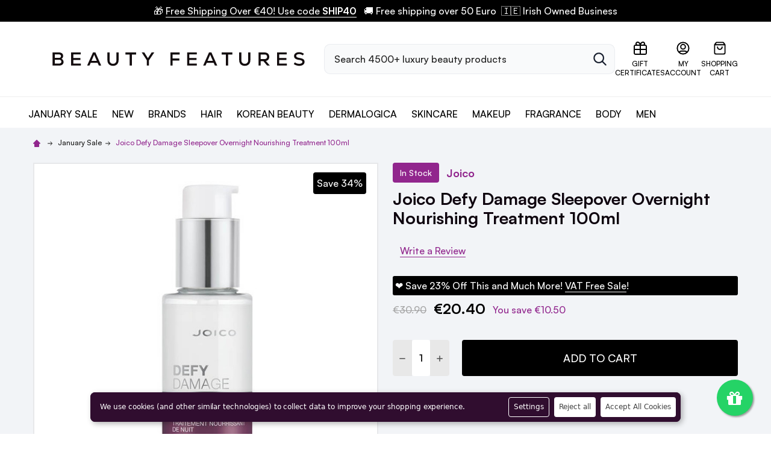

--- FILE ---
content_type: text/html; charset=UTF-8
request_url: https://www.beautyfeatures.ie/joico-defy-damage-sleepover-overnight-nourishing-treatment-100ml/
body_size: 59243
content:
        <!DOCTYPE html>
<html class="no-js" lang="en">
    <head>
        <title>Joico Defy Damage Sleepover Overnight 100ml : ShopLocal</title>
        <link rel="dns-prefetch preconnect" href="https://cdn11.bigcommerce.com/s-63354" crossorigin>
        <meta property="product:price:amount" content="20.4" /><meta property="product:price:currency" content="EUR" /><meta property="og:price:standard_amount" content="30.9" /><meta property="og:url" content="https://www.beautyfeatures.ie/joico-defy-damage-sleepover-overnight-nourishing-treatment-100ml/" /><meta property="og:site_name" content="BeautyFeatures.ie" /><meta name="keywords" content="Ireland&#039;s Online Destination for The Ordinary, Alfaparf, Moroccanoil, Joico, Dermalogica"><meta name="description" content="Buy Joico Defy Damage Sleepover Overnight 100ml from BeautyFeatures.ie and enjoy next day delivery from our warehouse based in Bray. Guaranteed Irish business"><link rel='canonical' href='https://www.beautyfeatures.ie/joico-defy-damage-sleepover-overnight-nourishing-treatment-100ml/' /><meta name='platform' content='bigcommerce.stencil' /><meta property="og:type" content="product" />
<meta property="og:title" content="Joico Defy Damage Sleepover Overnight Nourishing Treatment 100ml" />
<meta property="og:description" content="Buy Joico Defy Damage Sleepover Overnight 100ml from BeautyFeatures.ie and enjoy next day delivery from our warehouse based in Bray. Guaranteed Irish business" />
<meta property="og:image" content="https://cdn11.bigcommerce.com/s-63354/products/4587/images/8872/Joico_Defy_Damage_Sleepover_Overnight_100ml__55285.1625557007.220.220.jpg?c=2" />
<meta property="fb:admins" content="164266576932902.43662.112974255395468&amp;amp;amp;amp;amp;amp;amp;amp;amp;amp;amp;amp;amp;amp;amp;amp;amp;amp;amp;amp;amp;amp;amp;amp;amp;amp;amp;amp;amp;amp;amp;amp;amp;amp;amp;amp;amp;amp;amp;amp;amp;amp;amp;amp;amp;amp;amp;amp;amp;amp;amp;amp;amp;amp;amp;amp;amp;amp;amp;amp;amp;amp;amp;amp;amp;amp;amp;amp;amp;amp;amp;amp;amp;amp;amp;amp;amp;amp;amp;amp;amp;amp;amp;amp;amp;amp;amp;amp;amp;amp;amp;amp;amp;amp;amp;amp;amp;amp;amp;amp;amp;amp;amp;amp;amp;amp;amp;amp;amp;amp;amp;amp;amp;amp;amp;amp;amp;amp;amp;amp;amp;amp;amp;amp;amp;amp;amp;amp;amp;amp;amp;amp;amp;amp;amp;amp;amp;amp;amp;amp;amp;amp;amp;amp;type=1" />
<meta property="pinterest:richpins" content="enabled" />
        
         

        <link href="https://cdn11.bigcommerce.com/s-63354/product_images/fav_bf.png?t=1712741168" rel="shortcut icon">
        <meta name="viewport" content="width=device-width, initial-scale=1, maximum-scale=1">
        <meta name="facebook-domain-verification" content="jnjouq4pq4vd8irmqq826xbbw1khkd" />
        <script>
            document.documentElement.className = document.documentElement.className.replace('no-js', 'js');
        </script>

        <script>
    function browserSupportsAllFeatures() {
        return window.Promise
            && window.fetch
            && window.URL
            && window.URLSearchParams
            && window.WeakMap
            // object-fit support
            && ('objectFit' in document.documentElement.style);
    }

    function loadScript(src) {
        var js = document.createElement('script');
        js.src = src;
        js.onerror = function () {
            console.error('Failed to load polyfill script ' + src);
        };
        document.head.appendChild(js);
    }

    if (!browserSupportsAllFeatures()) {
        loadScript('https://cdn11.bigcommerce.com/s-63354/stencil/9cc26460-f353-013c-4c35-1208266c45ed/e/c54dac40-be39-013e-a6ce-02a4e29b74e0/dist/theme-bundle.polyfills.js');
    }
</script>
        
        <script>
            window.lazySizesConfig = window.lazySizesConfig || {};
            window.lazySizesConfig.loadMode = 1;
        </script>
        <script async src="https://cdn11.bigcommerce.com/s-63354/stencil/9cc26460-f353-013c-4c35-1208266c45ed/e/c54dac40-be39-013e-a6ce-02a4e29b74e0/dist/theme-bundle.head_async.js"></script>
        
        <!-- hide glopal button -->
        <style>
            .wi-country-selector-button-container {
                display: none;
            }
        </style>


            <link data-stencil-stylesheet href="https://cdn11.bigcommerce.com/s-63354/stencil/9cc26460-f353-013c-4c35-1208266c45ed/e/c54dac40-be39-013e-a6ce-02a4e29b74e0/css/theme-ef78e110-d4f2-013e-b8f2-7e3236a52136.css" rel="stylesheet">
            <link rel="stylesheet" href="https://use.typekit.net/hmv3pcy.css" />

            <script>
                window.lazySizesConfig.loadHidden = false;
                window.lazySizesConfig.expand = 0;
            </script>
            <script src="https://cdn11.bigcommerce.com/s-63354/stencil/9cc26460-f353-013c-4c35-1208266c45ed/e/c54dac40-be39-013e-a6ce-02a4e29b74e0/vendor/loadcss/cssrelpreload.min.js" async></script>

        
        <!-- Start Tracking Code for analytics_facebook -->

<script data-bc-cookie-consent="4" type="text/plain">
!function(f,b,e,v,n,t,s){if(f.fbq)return;n=f.fbq=function(){n.callMethod?n.callMethod.apply(n,arguments):n.queue.push(arguments)};if(!f._fbq)f._fbq=n;n.push=n;n.loaded=!0;n.version='2.0';n.queue=[];t=b.createElement(e);t.async=!0;t.src=v;s=b.getElementsByTagName(e)[0];s.parentNode.insertBefore(t,s)}(window,document,'script','https://connect.facebook.net/en_US/fbevents.js');

fbq('set', 'autoConfig', 'false', '1673908989501493');
fbq('dataProcessingOptions', []);
fbq('init', '1673908989501493', {"external_id":"7fc7df2d-f87a-450d-bf98-0914bdb84f9f"});
fbq('set', 'agent', 'bigcommerce', '1673908989501493');

function trackEvents() {
    var pathName = window.location.pathname;

    fbq('track', 'PageView', {}, "");

    // Search events start -- only fire if the shopper lands on the /search.php page
    if (pathName.indexOf('/search.php') === 0 && getUrlParameter('search_query')) {
        fbq('track', 'Search', {
            content_type: 'product_group',
            content_ids: [],
            search_string: getUrlParameter('search_query')
        });
    }
    // Search events end

    // Wishlist events start -- only fire if the shopper attempts to add an item to their wishlist
    if (pathName.indexOf('/wishlist.php') === 0 && getUrlParameter('added_product_id')) {
        fbq('track', 'AddToWishlist', {
            content_type: 'product_group',
            content_ids: []
        });
    }
    // Wishlist events end

    // Lead events start -- only fire if the shopper subscribes to newsletter
    if (pathName.indexOf('/subscribe.php') === 0 && getUrlParameter('result') === 'success') {
        fbq('track', 'Lead', {});
    }
    // Lead events end

    // Registration events start -- only fire if the shopper registers an account
    if (pathName.indexOf('/login.php') === 0 && getUrlParameter('action') === 'account_created') {
        fbq('track', 'CompleteRegistration', {}, "");
    }
    // Registration events end

    

    function getUrlParameter(name) {
        var cleanName = name.replace(/[\[]/, '\[').replace(/[\]]/, '\]');
        var regex = new RegExp('[\?&]' + cleanName + '=([^&#]*)');
        var results = regex.exec(window.location.search);
        return results === null ? '' : decodeURIComponent(results[1].replace(/\+/g, ' '));
    }
}

if (window.addEventListener) {
    window.addEventListener("load", trackEvents, false)
}
</script>
<noscript><img height="1" width="1" style="display:none" alt="null" src="https://www.facebook.com/tr?id=1673908989501493&ev=PageView&noscript=1&a=plbigcommerce1.2&eid="/></noscript>

<!-- End Tracking Code for analytics_facebook -->

<!-- Start Tracking Code for analytics_googleanalytics4 -->

<script data-cfasync="false" src="https://cdn11.bigcommerce.com/shared/js/google_analytics4_bodl_subscribers-358423becf5d870b8b603a81de597c10f6bc7699.js" integrity="sha256-gtOfJ3Avc1pEE/hx6SKj/96cca7JvfqllWA9FTQJyfI=" crossorigin="anonymous"></script>
<script data-cfasync="false">
  (function () {
    window.dataLayer = window.dataLayer || [];

    function gtag(){
        dataLayer.push(arguments);
    }

    function initGA4(event) {
         function setupGtag() {
            function configureGtag() {
                gtag('js', new Date());
                gtag('set', 'developer_id.dMjk3Nj', true);
                gtag('config', 'G-MP3FQ62JYB');
            }

            var script = document.createElement('script');

            script.src = 'https://www.googletagmanager.com/gtag/js?id=G-MP3FQ62JYB';
            script.async = true;
            script.onload = configureGtag;

            document.head.appendChild(script);
        }

        setupGtag();

        if (typeof subscribeOnBodlEvents === 'function') {
            subscribeOnBodlEvents('G-MP3FQ62JYB', true);
        }

        window.removeEventListener(event.type, initGA4);
    }

    gtag('consent', 'default', {"ad_storage":"denied","ad_user_data":"denied","ad_personalization":"denied","analytics_storage":"denied","functionality_storage":"denied"})
            

    var eventName = document.readyState === 'complete' ? 'consentScriptsLoaded' : 'DOMContentLoaded';
    window.addEventListener(eventName, initGA4, false);
  })()
</script>

<!-- End Tracking Code for analytics_googleanalytics4 -->

<!-- Start Tracking Code for analytics_siteverification -->

<meta name="google-site-verification" content="DfbZO1IUKiXERpj4JhqHMK4j9h8efc31PG1FqcUuESo" />

<!-- End Tracking Code for analytics_siteverification -->


<script type="text/javascript" src="https://checkout-sdk.bigcommerce.com/v1/loader.js" defer ></script>
<script src="https://www.google.com/recaptcha/api.js" async defer></script>
<script>window.consentManagerStoreConfig = function () { return {"storeName":"BeautyFeatures.ie","privacyPolicyUrl":"","writeKey":null,"improvedConsentManagerEnabled":true,"AlwaysIncludeScriptsWithConsentTag":true}; };</script>
<script type="text/javascript" src="https://cdn11.bigcommerce.com/shared/js/bodl-consent-32a446f5a681a22e8af09a4ab8f4e4b6deda6487.js" integrity="sha256-uitfaufFdsW9ELiQEkeOgsYedtr3BuhVvA4WaPhIZZY=" crossorigin="anonymous" defer></script>
<script type="text/javascript" src="https://cdn11.bigcommerce.com/shared/js/storefront/consent-manager-config-3013a89bb0485f417056882e3b5cf19e6588b7ba.js" defer></script>
<script type="text/javascript" src="https://cdn11.bigcommerce.com/shared/js/storefront/consent-manager-08633fe15aba542118c03f6d45457262fa9fac88.js" defer></script>
<script type="text/javascript">
var BCData = {"product_attributes":{"sku":null,"upc":"074469519656","mpn":"074469519656","gtin":"074469519656","weight":null,"base":true,"image":null,"price":{"with_tax":{"formatted":"\u20ac20.40","value":20.4,"currency":"EUR"},"tax_label":"VAT","sale_price_with_tax":{"formatted":"\u20ac20.40","value":20.4,"currency":"EUR"},"non_sale_price_with_tax":{"formatted":"\u20ac30.90","value":30.9,"currency":"EUR"},"rrp_with_tax":{"formatted":"\u20ac30.90","value":30.9,"currency":"EUR"},"saved":{"formatted":"\u20ac10.50","value":10.5,"currency":"EUR"}},"out_of_stock_behavior":"hide_option","out_of_stock_message":"Out of stock","available_modifier_values":[],"in_stock_attributes":[],"stock":null,"instock":true,"stock_message":null,"purchasable":true,"purchasing_message":null,"call_for_price_message":null}};
</script>
<script src='https://cdn-redirector.glopal.com/common/js/webinterpret-loader.js?bigcommerce_store_hash=63354' async></script><script src='https://searchserverapi1.com/widgets/bigcommerce/init.js?api_key=6z2M4K6f6r' async  ></script><script>
(function() {
var style = document.createElement('style');
style.innerHTML = '@media (max-width: 550px) { .heroCarousel { display: none !important } .heroCarousel-slide--0 .heroCarousel-image { display: none } .bs__heroCarouselMobile { width: 100% } }';
document.head.appendChild(style);
})();
</script><script type="text/plain" id="theme_custom_css_462afd41f4a3bc05">
#consent-manager {
  left: 80px !important;
  right: 80px !important;
  bottom: 20px !important;
  border-radius: 8px;
  overflow: hidden;
  box-shadow: 3px 3px 10px rgba(0,0,0,0.3);
  background-color: #300D2F !important;
}
#consent-manager p {
  font-size: 12px;
}
#consent-manager button {
  height: auto;
  padding: 8px;
  font-size: 12px;
}
#consent-manager button:first-child {
  margin-left: 0;
}
#consent-manager > div > div {
  background-color: #300D2F !important;
  padding: 8px;
}
#consent-manager > div > div > div {
  margin-top: -8px !important;
}
#consent-manager > div > div > div > div {
  margin-top: 8px;
}
@media (min-width: 801px) {
  #consent-manager {
    left: 150px !important;
    right: 150px !important;
  }
  #consent-manager > div > div {
    padding-left: 16px;
  }
}
#consent-manager-update-banner {
    position: static !important;
    height: auto !important;
}
</script>
<script>
    (function() {
        var style = document.createElement('style');
        style.innerHTML = document.getElementById('theme_custom_css_462afd41f4a3bc05').innerHTML;
        document.head.appendChild(style);
    })();
</script><script src="https://cdn-widgetsrepository.yotpo.com/v1/loader/BwaF0k5cu2dsQNJs835IGw" async></script><script type="application/ld+json">
    {
      "@context": "https://schema.org",
      "@type": "WebSite",
      "url": "https://www.beautyfeatures.ie/",
      "potentialAction": {
        "@type": "SearchAction",
        "target": {
          "@type": "EntryPoint",
          "urlTemplate": "https://www.beautyfeatures.ie/search-results-page?q={search_term_string}"
        },
        "query-input": "required name=search_term_string"
      }
    }
    </script><!-- Google Tag Manager -->
<script>(function(w,d,s,l,i){w[l]=w[l]||[];w[l].push({'gtm.start':
new Date().getTime(),event:'gtm.js'});var f=d.getElementsByTagName(s)[0],
j=d.createElement(s),dl=l!='dataLayer'?'&l='+l:'';j.async=true;j.src=
'https://www.googletagmanager.com/gtm.js?id='+i+dl;f.parentNode.insertBefore(j,f);
})(window,document,'script','dataLayer','GTM-5WGC8L8');</script>
<!-- End Google Tag Manager -->
 <script data-cfasync="false" src="https://microapps.bigcommerce.com/bodl-events/1.9.4/index.js" integrity="sha256-Y0tDj1qsyiKBRibKllwV0ZJ1aFlGYaHHGl/oUFoXJ7Y=" nonce="" crossorigin="anonymous"></script>
 <script data-cfasync="false" nonce="">

 (function() {
    function decodeBase64(base64) {
       const text = atob(base64);
       const length = text.length;
       const bytes = new Uint8Array(length);
       for (let i = 0; i < length; i++) {
          bytes[i] = text.charCodeAt(i);
       }
       const decoder = new TextDecoder();
       return decoder.decode(bytes);
    }
    window.bodl = JSON.parse(decodeBase64("[base64]"));
 })()

 </script>

<script nonce="">
(function () {
    var xmlHttp = new XMLHttpRequest();

    xmlHttp.open('POST', 'https://bes.gcp.data.bigcommerce.com/nobot');
    xmlHttp.setRequestHeader('Content-Type', 'application/json');
    xmlHttp.send('{"store_id":"222299","timezone_offset":"1.0","timestamp":"2026-01-18T17:50:38.64212600Z","visit_id":"cdeef1b3-0f2c-49a6-ab04-39214ba5a7aa","channel_id":1}');
})();
</script>


        <link rel="preload" href="https://cdn11.bigcommerce.com/s-63354/stencil/9cc26460-f353-013c-4c35-1208266c45ed/e/c54dac40-be39-013e-a6ce-02a4e29b74e0/dist/theme-bundle.main.js" as="script">
        <link rel="preload" href="https://cdn11.bigcommerce.com/s-63354/stencil/9cc26460-f353-013c-4c35-1208266c45ed/e/c54dac40-be39-013e-a6ce-02a4e29b74e0/dist/theme-bundle.chunk.vendors.js" as="script">
        <!-- snippet location htmlhead -->
        
    </head>
    <body class="csscolumns papaSupermarket-layout--default 
        papaSupermarket-style--
        papaSupermarket-pageType--product 
        papaSupermarket-page--pages-product 
        emthemesModez-productUniform
        
        papaSupermarket--hideContentNav
        
        
        
        
        
        
        " id="topOfPage">

        <!-- snippet location header -->

        <svg data-src="https://cdn11.bigcommerce.com/s-63354/stencil/9cc26460-f353-013c-4c35-1208266c45ed/e/c54dac40-be39-013e-a6ce-02a4e29b74e0/img/icon-sprite.svg" class="icons-svg-sprite"></svg>
            <div data-emthemesmodez-remote-banner="emthemesModezBannersBlockAdvTopHeader"></div>
<header class="header" role="banner"  data-sticky-header>
    <div class="bf__topHeader">
        <div data-content-region="header_top--global"><div data-layout-id="32f7ad42-5846-4c05-ae05-1e886d36b455">       <div data-sub-layout-container="e8eca83e-ec66-422f-ba57-d36bdc6c4970" data-layout-name="Layout">
    <style data-container-styling="e8eca83e-ec66-422f-ba57-d36bdc6c4970">
        [data-sub-layout-container="e8eca83e-ec66-422f-ba57-d36bdc6c4970"] {
            box-sizing: border-box;
            display: flex;
            flex-wrap: wrap;
            z-index: 0;
            position: relative;
            height: ;
            padding-top: 0px;
            padding-right: 0px;
            padding-bottom: 0px;
            padding-left: 0px;
            margin-top: 0px;
            margin-right: 0px;
            margin-bottom: 0px;
            margin-left: 0px;
            border-width: 0px;
            border-style: solid;
            border-color: #333333;
        }

        [data-sub-layout-container="e8eca83e-ec66-422f-ba57-d36bdc6c4970"]:after {
            display: block;
            position: absolute;
            top: 0;
            left: 0;
            bottom: 0;
            right: 0;
            background-size: cover;
            z-index: auto;
        }
    </style>

    <div data-sub-layout="e4254273-5680-437f-b268-06e995dcbd09">
        <style data-column-styling="e4254273-5680-437f-b268-06e995dcbd09">
            [data-sub-layout="e4254273-5680-437f-b268-06e995dcbd09"] {
                display: flex;
                flex-direction: column;
                box-sizing: border-box;
                flex-basis: 100%;
                max-width: 100%;
                z-index: 0;
                position: relative;
                height: ;
                padding-top: 0px;
                padding-right: 10.5px;
                padding-bottom: 0px;
                padding-left: 10.5px;
                margin-top: 0px;
                margin-right: 0px;
                margin-bottom: 0px;
                margin-left: 0px;
                border-width: 0px;
                border-style: solid;
                border-color: #333333;
                justify-content: center;
            }
            [data-sub-layout="e4254273-5680-437f-b268-06e995dcbd09"]:after {
                display: block;
                position: absolute;
                top: 0;
                left: 0;
                bottom: 0;
                right: 0;
                background-size: cover;
                z-index: auto;
            }
            @media only screen and (max-width: 700px) {
                [data-sub-layout="e4254273-5680-437f-b268-06e995dcbd09"] {
                    flex-basis: 100%;
                    max-width: 100%;
                }
            }
        </style>
        <div data-widget-id="d8614685-f58f-4432-8fa3-f85dab9415f8" data-placement-id="6c60f456-46d8-4002-9641-5739d16a73f4" data-placement-status="ACTIVE"><p data-marquee="" class="glopal-hide marquee-content" style="white-space: nowrap; overflow: hidden; text-overflow: clip; -webkit-overflow-scrolling: touch;" aria-label="Scrolling banner (swipe to scroll on mobile)">
  <span class="banner-marquee-track" style="display: inline-block; padding-left: 0;">
🎁 <a style="color: inherit !important" href="/january-sale/">Free Shipping Over €40! Use code <strong style="text-transform: uppercase;">SHIP40</strong></a>
  <!--&#127873; <a 
    style="color: inherit !important"
    href="/semi-di-lino-gift-sets/"
    >Save up to 43% Off Alfaparf Gift Sets!<strong> No code required</strong></a>

<!--&#127873; <a 
    style="color: inherit !important"
    href="/haircare-bundles/?_bc_fsnf=1&brand=154"
    >Save up to 40% Off Alfaparf Bundles!<strong> No code required</strong></a>

   <!-- &#127873; <a 
    style="color: inherit !important"
    href="/brands/alfaparf"
    ><b>Save 20% Off Alfaparf!</b> No Code Required</a>   -->
  &nbsp; 🚚 Free shipping over 50 Euro&nbsp; 🇮🇪 Irish Owned Business</span>
  <style>
    /* Default: no animation (desktop and larger screens) */
    .marquee-content .banner-marquee-track { animation: none; }

    /* Mobile: animate, allow pause on touch/hover and manual scroll */
    @media (max-width: 767px) {
      .marquee-content { overflow-x: auto; }
      .marquee-content .banner-marquee-track { animation: banner-marquee 20s linear infinite; }
      .marquee-content:active .banner-marquee-track,
      .marquee-content:hover .banner-marquee-track { animation-play-state: paused; }
    }

    @keyframes banner-marquee {
      0%, 10% { transform: translateX(0); }
      100% { transform: translateX(-100%); }
    }
  </style>
</p>





</div>
    </div>
</div>

</div></div>
    </div>
    <div class="bf__middleHeader">
        <div class="container">
            <a href="#" class="mobileMenu-toggle" data-mobile-menu-toggle="menu">
                <svg width="24" height="25" viewBox="0 0 24 25" fill="none" xmlns="http://www.w3.org/2000/svg">
                    <path d="M3 12.5H21M3 6.5H21M3 18.5H21" stroke="white" stroke-width="2" stroke-linecap="round" stroke-linejoin="round"/>
                </svg>
                    
                    
                <span class="_label">Menu</span>
            </a>

                <div class="header-logo">
                    <a href="https://www.beautyfeatures.ie/" data-instantload='{"page":"home"}'>
            <div class="header-logo-image-container">
                <img class="header-logo-image" src="https://www.beautyfeatures.ie/content/Beauty%20Features_Logo_Black.svg" width="500" height="54" alt="BeautyFeatures.ie" title="BeautyFeatures.ie">
            </div>
</a>


<!--<a href="https://www.beautyfeatures.ie/" data-instantload='{"page":"home"}'>
            <div class="header-logo-image-container">
                <img class="header-logo-image" src="https://cdn11.bigcommerce.com/s-63354/stencil/9cc26460-f353-013c-4c35-1208266c45ed/e/c54dac40-be39-013e-a6ce-02a4e29b74e0/img/beautyfeatures/store-logo.svg" width="500" height="54" alt="BeautyFeatures.ie" title="BeautyFeatures.ie">
            </div>
</a>-->
                </div>

            <div class="bf__quickSearch is-open" data-prevent-quick-search-close>
    <!-- snippet location forms_search -->
    <form class="form" action="/search.php">
        <fieldset class="form-fieldset">
            <div class="form-field">
                <label class="is-srOnly" for="search_query">Search</label>
                <div class="form-prefixPostfix">
                    <input class="form-input" data-search-quick name="search_query" id="search_query" data-error-message="Search field cannot be empty." placeholder="Search 4500+ luxury beauty products" autocomplete="off">
                    <button type="submit" class="button button--primary form-prefixPostfix-button--postfix">
                        <svg class="icon"><use xlink:href="#icon-ih-search"></use></svg>
                        <span class="sr-only">Search</span>
                    </button>
                    <button type="button" class="button _close" data-quick-search-close><svg class="icon"><use xlink:href="#icon-close"></use></svg><span class="sr-only">Close</span></button>
                </div>
            </div>
        </fieldset>
    </form>
</div>

                    
            <ul class="navUser-section" data-menu-excluded-scope>
                    <li class="navUser-item navUser-item--giftCert">
                        <a class="navUser-action navUser-action--giftCert" href="/giftcertificates.php">
                            <svg class="icon" viewBox="0 0 24 24" fill="none" xmlns="http://www.w3.org/2000/svg">
                                <path d="M12 7H7.5C6.83696 7 6.20107 6.73661 5.73223 6.26777C5.26339 5.79893 5 5.16304 5 4.5C5 3.83696 5.26339 3.20107 5.73223 2.73223C6.20107 2.26339 6.83696 2 7.5 2C11 2 12 7 12 7ZM12 7H16.5C17.163 7 17.7989 6.73661 18.2678 6.26777C18.7366 5.79893 19 5.16304 19 4.5C19 3.83696 18.7366 3.20107 18.2678 2.73223C17.7989 2.26339 17.163 2 16.5 2C13 2 12 7 12 7ZM12 7L12 22M2 14H22M2 10.2L2 18.8C2 19.9201 2 20.4802 2.21799 20.908C2.40973 21.2843 2.71569 21.5903 3.09202 21.782C3.51984 22 4.07989 22 5.2 22L18.8 22C19.9201 22 20.4802 22 20.908 21.782C21.2843 21.5903 21.5903 21.2843 21.782 20.908C22 20.4802 22 19.9201 22 18.8V10.2C22 9.0799 22 8.51984 21.782 8.09202C21.5903 7.7157 21.2843 7.40974 20.908 7.21799C20.4802 7 19.9201 7 18.8 7L5.2 7C4.0799 7 3.51984 7 3.09202 7.21799C2.7157 7.40973 2.40973 7.71569 2.21799 8.09202C2 8.51984 2 9.07989 2 10.2Z" stroke="black" fill="none" stroke-width="2" stroke-linecap="round" stroke-linejoin="round"/>
                            </svg>
                            <span class='firstword'>Gift</span> Certificates
                        </a>
                    </li>

                    <li class="navUser-item navUser-item--account">
                        <a class="navUser-action" href="/login.php">
                            
                            <svg class="icon" viewBox="0 0 25 24" fill="none" xmlns="http://www.w3.org/2000/svg">
                                <path d="M5.8163 19.4384C6.42462 18.0052 7.84492 17 9.5 17H15.5C17.1551 17 18.5754 18.0052 19.1837 19.4384M16.5 9.5C16.5 11.7091 14.7091 13.5 12.5 13.5C10.2909 13.5 8.5 11.7091 8.5 9.5C8.5 7.29086 10.2909 5.5 12.5 5.5C14.7091 5.5 16.5 7.29086 16.5 9.5ZM22.5 12C22.5 17.5228 18.0228 22 12.5 22C6.97715 22 2.5 17.5228 2.5 12C2.5 6.47715 6.97715 2 12.5 2C18.0228 2 22.5 6.47715 22.5 12Z" stroke="black" fill="none" stroke-width="2" stroke-linecap="round" stroke-linejoin="round"/>
                            </svg>
                            <span class='firstword'>My</span> Account
                        </a>
                    </li>
            
            
                <li class="navUser-item navUser-item--cart">
                    <a
                        class="navUser-action navUser-action--cart"
                        data-cart-preview
                        data-dropdown="cart-preview-dropdown"
                        data-options="align:right"
                        href="/cart.php"
                        title="&lt;span class=&#x27;firstword&#x27;&gt;Shopping&lt;/span&gt; Cart">
                        
                        <svg class="icon" viewBox="0 0 25 24" fill="none" xmlns="http://www.w3.org/2000/svg">
                            <path d="M6.02 2.64L4.46 4.72C4.15102 5.13198 3.99652 5.33797 4.00011 5.51039C4.00323 5.66044 4.07358 5.80115 4.19175 5.89368C4.32754 6 4.58503 6 5.1 6H19.9C20.415 6 20.6725 6 20.8083 5.89368C20.9264 5.80115 20.9968 5.66044 20.9999 5.51039C21.0035 5.33797 20.849 5.13198 20.54 4.72L18.98 2.64M6.02 2.64C6.196 2.40533 6.284 2.288 6.39552 2.20338C6.4943 2.12842 6.60616 2.0725 6.72539 2.03845C6.86 2 7.00667 2 7.3 2H17.7C17.9933 2 18.14 2 18.2746 2.03845C18.3938 2.0725 18.5057 2.12842 18.6045 2.20338C18.716 2.288 18.804 2.40533 18.98 2.64M6.02 2.64L4.14 5.14666C3.90254 5.46328 3.78381 5.62159 3.6995 5.79592C3.62469 5.95062 3.57012 6.11431 3.53715 6.28296C3.5 6.47301 3.5 6.6709 3.5 7.06666L3.5 18.8C3.5 19.9201 3.5 20.4802 3.71799 20.908C3.90973 21.2843 4.21569 21.5903 4.59202 21.782C5.01984 22 5.57989 22 6.7 22L18.3 22C19.4201 22 19.9802 22 20.408 21.782C20.7843 21.5903 21.0903 21.2843 21.282 20.908C21.5 20.4802 21.5 19.9201 21.5 18.8V7.06667C21.5 6.6709 21.5 6.47301 21.4628 6.28296C21.4299 6.11431 21.3753 5.95062 21.3005 5.79592C21.2162 5.62159 21.0975 5.46328 20.86 5.14667L18.98 2.64M16.5 10C16.5 11.0609 16.0786 12.0783 15.3284 12.8284C14.5783 13.5786 13.5609 14 12.5 14C11.4391 14 10.4217 13.5786 9.67157 12.8284C8.92143 12.0783 8.5 11.0609 8.5 10" stroke="black" fill="none" stroke-width="2" stroke-linecap="round" stroke-linejoin="round"/>
                        </svg>                            

                        <span class="navUser-item-cartLabel"><span class='firstword'>Shopping</span> Cart</span> 
                        <span class="countPill cart-quantity"></span>
                    </a>
                    <div class="dropdown-menu" id="cart-preview-dropdown" data-dropdown-content aria-hidden="true"></div>
                </li>
            </ul>    

        </div>
    </div>

    <div class="navPages-container-overlay"></div>
    <div class="navPages-container navPages-container--bg" id="menu" data-menu>
        <div class="navPages-container-header">
            <span class="_heading">Menu</span>
            <a href="#" class="mobileMenu-toggle" data-mobile-menu-toggle="menu"><span class="mobileMenu-toggleIcon"><span class="_icon"></span></span></a>
        </div>
        <div class="container" id="bf-fix-menu-mobile">
            <nav class="navPages">

    <ul class="bf__welcome">
        <li class="_item">
            <a class="_action" href="/login.php"><span class='firstword'>My</span> Account</a>
                <a class="_action" href="/login.php?action=create_account">Register</a>
        </li>
    </ul>


    <ul class="navPages-rootMenu">
        
        
 
        
        
        <li class="navPages-rootMenu-item navPages-rootMenu-item--january-sale" data-total="36">
            <a class="navPages-rootMenu-action" href="https://www.beautyfeatures.ie/january-sale/" >January Sale</a>
            <a class="navPages-action-toggle" href="#" data-collapsible="navPages-subMenu-1244">
                <span class="_more"><svg class="icon"><use xlink:href="#icon-add"></use></svg></span>
                <span class="_less"><svg class="icon"><use xlink:href="#icon-remove"></use></svg></span>
            </a>
            <div class="navPages-rootMenu-list wide" id="navPages-rootMenu-1244">
                
                <div class="container navPages-megaMenu">
                    <div class="grid wide" style="--menu-columns: 4">
                        <div style="margin-bottom: 1rem;">
                        
                            <a href="https://www.beautyfeatures.ie/haircare-sale-1/" style="text-transform: uppercase; margin-bottom: .5rem; font-weight: 700; color: #000; font-size: 16px; text-decoration: none; display: block;" data-index="12">Haircare Sale</a>
                            
                            <div style="margin-bottom: 1rem;">
                                    <a href="https://www.beautyfeatures.ie/shampoos-conditioners/" style="margin: .25rem 0; color: #000; font-size: 15px; font-weight: 500; text-decoration: none; display: block;" data-index="3">Shampoos &amp; Conditioners</a>
                                    <a href="https://www.beautyfeatures.ie/masks-treatments/" style="margin: .25rem 0; color: #000; font-size: 15px; font-weight: 500; text-decoration: none; display: block;" data-index="4">Masks &amp; Treatments</a>
                                    <a href="https://www.beautyfeatures.ie/scalp-care/" style="margin: .25rem 0; color: #000; font-size: 15px; font-weight: 500; text-decoration: none; display: block;" data-index="5">Scalp Care</a>
                                    <a href="https://www.beautyfeatures.ie/haircare-bundles-2/" style="margin: .25rem 0; color: #000; font-size: 15px; font-weight: 500; text-decoration: none; display: block;" data-index="6">Haircare Bundles</a>
                                    <a href="https://www.beautyfeatures.ie/haircare-saver-sets/" style="margin: .25rem 0; color: #000; font-size: 15px; font-weight: 500; text-decoration: none; display: block;" data-index="7">Haircare Saver Sets</a>
                            </div>
                            </div>
                        <div style="margin-bottom: 1rem;">
                        
                            <a href="https://www.beautyfeatures.ie/skincare-sale-1/" style="text-transform: uppercase; margin-bottom: .5rem; font-weight: 700; color: #000; font-size: 16px; text-decoration: none; display: block;" data-index="89">Skincare Sale</a>
                            
                            <div style="margin-bottom: 1rem;">
                                    <a href="https://www.beautyfeatures.ie/cleansers-toners/" style="margin: .25rem 0; color: #000; font-size: 15px; font-weight: 500; text-decoration: none; display: block;" data-index="10">Cleansers &amp; Toners</a>
                                    <a href="https://www.beautyfeatures.ie/serums-actives/" style="margin: .25rem 0; color: #000; font-size: 15px; font-weight: 500; text-decoration: none; display: block;" data-index="11">Serums &amp; Actives</a>
                                    <a href="https://www.beautyfeatures.ie/moisturisers-creams/" style="margin: .25rem 0; color: #000; font-size: 15px; font-weight: 500; text-decoration: none; display: block;" data-index="12">Moisturisers &amp; Creams</a>
                                    <a href="https://www.beautyfeatures.ie/masks-treatments-1/" style="margin: .25rem 0; color: #000; font-size: 15px; font-weight: 500; text-decoration: none; display: block;" data-index="13">Masks &amp; Treatments</a>
                                    <a href="https://www.beautyfeatures.ie/eye-lip-spf/" style="margin: .25rem 0; color: #000; font-size: 15px; font-weight: 500; text-decoration: none; display: block;" data-index="14">Eye, Lip &amp; SPF</a>
                                    <a href="https://www.beautyfeatures.ie/skincare-bundles-1/" style="margin: .25rem 0; color: #000; font-size: 15px; font-weight: 500; text-decoration: none; display: block;" data-index="15">Skincare Bundles</a>
                                    <a href="https://www.beautyfeatures.ie/skincare-saver-sets/" style="margin: .25rem 0; color: #000; font-size: 15px; font-weight: 500; text-decoration: none; display: block;" data-index="16">Skincare Saver Sets</a>
                            </div>
                            </div>
                        <div style="margin-bottom: 1rem;">
                        
                            <a href="https://www.beautyfeatures.ie/korean-skincare-sale/" style="text-transform: uppercase; margin-bottom: .5rem; font-weight: 700; color: #000; font-size: 16px; text-decoration: none; display: block;" data-index="1718">Korean Skincare Sale</a>
                            
                            <div style="margin-bottom: 1rem;">
                                    <a href="https://www.beautyfeatures.ie/cleansers-essences/" style="margin: .25rem 0; color: #000; font-size: 15px; font-weight: 500; text-decoration: none; display: block;" data-index="19">Cleansers &amp; Essences</a>
                                    <a href="https://www.beautyfeatures.ie/serums-ampoules/" style="margin: .25rem 0; color: #000; font-size: 15px; font-weight: 500; text-decoration: none; display: block;" data-index="20">Serums &amp; Ampoules</a>
                                    <a href="https://www.beautyfeatures.ie/barrier-repair-soothing/" style="margin: .25rem 0; color: #000; font-size: 15px; font-weight: 500; text-decoration: none; display: block;" data-index="21">Barrier Repair &amp; Soothing</a>
                            </div>
                            </div>
                        <div style="margin-bottom: 1rem;">
                        
                            <a href="https://www.beautyfeatures.ie/shop-by-saving/" style="text-transform: uppercase; margin-bottom: .5rem; font-weight: 700; color: #000; font-size: 16px; text-decoration: none; display: block;" data-index="2223">Shop By Saving</a>
                            
                            <div style="margin-bottom: 1rem;">
                                    <a href="https://www.beautyfeatures.ie/free-shipping/" style="margin: .25rem 0; color: #000; font-size: 15px; font-weight: 500; text-decoration: none; display: block;" data-index="24">Free Shipping</a>
                                    <a href="https://www.beautyfeatures.ie/clearance/" style="margin: .25rem 0; color: #000; font-size: 15px; font-weight: 500; text-decoration: none; display: block;" data-index="25">Outlet</a>
                                    <a href="https://www.beautyfeatures.ie/save-50/" style="margin: .25rem 0; color: #000; font-size: 15px; font-weight: 500; text-decoration: none; display: block;" data-index="26">Save 50%</a>
                                    <a href="https://www.beautyfeatures.ie/save-40/" style="margin: .25rem 0; color: #000; font-size: 15px; font-weight: 500; text-decoration: none; display: block;" data-index="27">Save 40%</a>
                                    <a href="https://www.beautyfeatures.ie/save-30/" style="margin: .25rem 0; color: #000; font-size: 15px; font-weight: 500; text-decoration: none; display: block;" data-index="28">Save 30%</a>
                                    <a href="https://www.beautyfeatures.ie/save-20/" style="margin: .25rem 0; color: #000; font-size: 15px; font-weight: 500; text-decoration: none; display: block;" data-index="29">Save 20%</a>
                                    <a href="https://www.beautyfeatures.ie/save-10/" style="margin: .25rem 0; color: #000; font-size: 15px; font-weight: 500; text-decoration: none; display: block;" data-index="30">Save 10%</a>
                            </div>
                            </div>
                        <div style="margin-bottom: 1rem;">
                        
                            <a href="https://www.beautyfeatures.ie/trending/" style="text-transform: uppercase; margin-bottom: .5rem; font-weight: 700; color: #000; font-size: 16px; text-decoration: none; display: block;" data-index="3132">Trending</a>
                            
                            <div style="margin-bottom: 1rem;">
                                    <a href="https://www.beautyfeatures.ie/affordable-beauty/" style="margin: .25rem 0; color: #000; font-size: 15px; font-weight: 500; text-decoration: none; display: block;" data-index="33">Affordable Beauty</a>
                                    <a href="https://www.beautyfeatures.ie/vat-free-sale/" style="margin: .25rem 0; color: #000; font-size: 15px; font-weight: 500; text-decoration: none; display: block;" data-index="34">VAT Free Sale</a>
                                    <a href="https://www.beautyfeatures.ie/trending-wow-offers/" style="margin: .25rem 0; color: #000; font-size: 15px; font-weight: 500; text-decoration: none; display: block;" data-index="35">WOW Offers</a>
                                    <a href="https://www.beautyfeatures.ie/tiktok-trending/" style="margin: .25rem 0; color: #000; font-size: 15px; font-weight: 500; text-decoration: none; display: block;" data-index="36">Tiktok Trending</a>
                            </div>
                            </div>
                        
                    </div>
                </div>  
                
                     
                    <ul class="navPage-subMenu navPages-list navPages-list--categories" id="navPages-subMenu-1244">
                                <li class="navPages-item">
                                <a class="navPages-action-toggle" href="#" data-collapsible="navPages-1245">
    <span class="_more">More <svg class="icon"><use xlink:href="#icon-add"></use></svg></span>
    <span class="_less">Less <svg class="icon"><use xlink:href="#icon-remove"></use></svg></span>
</a>
<a class="navPages-action has-subMenu " href="https://www.beautyfeatures.ie/haircare-sale-1/"
    data-instantload
    
>Haircare Sale</a>
<a class="navPages-action-toggle-desktop" href="#" data-collapsible="navPages-1245">
    <span class="_more" title="More"><svg class="icon"><use xlink:href="#icon-chevron-right"></use></svg></span>
    <span class="_less" title="Less"><svg class="icon"><use xlink:href="#icon-chevron-down"></use></svg></span>
</a>
<div class="navPage-subMenu
    " id="navPages-1245">

    <ul class="navPage-subMenu-list">
            <li class="navPage-subMenu-item">
                    <a class="navPage-subMenu-action has-subMenu" href="https://www.beautyfeatures.ie/shampoos-conditioners/" data-instantload >Shampoos &amp; Conditioners</a>
                    <ul class="navPage-childList" id="navPages-1249">
                        <li class="navPage-childList-item">
                            <a class="navPage-childList-action" href="https://www.beautyfeatures.ie/shampoos-conditioners/" data-instantload>View All</a>
                        </li>
                    </ul>
            </li>
            <li class="navPage-subMenu-item">
                    <a class="navPage-subMenu-action has-subMenu" href="https://www.beautyfeatures.ie/masks-treatments/" data-instantload >Masks &amp; Treatments</a>
                    <ul class="navPage-childList" id="navPages-1250">
                        <li class="navPage-childList-item">
                            <a class="navPage-childList-action" href="https://www.beautyfeatures.ie/masks-treatments/" data-instantload>View All</a>
                        </li>
                    </ul>
            </li>
            <li class="navPage-subMenu-item">
                    <a class="navPage-subMenu-action has-subMenu" href="https://www.beautyfeatures.ie/scalp-care/" data-instantload >Scalp Care</a>
                    <ul class="navPage-childList" id="navPages-1251">
                        <li class="navPage-childList-item">
                            <a class="navPage-childList-action" href="https://www.beautyfeatures.ie/scalp-care/" data-instantload>View All</a>
                        </li>
                    </ul>
            </li>
            <li class="navPage-subMenu-item">
                    <a class="navPage-subMenu-action has-subMenu" href="https://www.beautyfeatures.ie/haircare-bundles-2/" data-instantload >Haircare Bundles</a>
                    <ul class="navPage-childList" id="navPages-1253">
                        <li class="navPage-childList-item">
                            <a class="navPage-childList-action" href="https://www.beautyfeatures.ie/haircare-bundles-2/" data-instantload>View All</a>
                        </li>
                    </ul>
            </li>
            <li class="navPage-subMenu-item">
                    <a class="navPage-subMenu-action has-subMenu" href="https://www.beautyfeatures.ie/haircare-saver-sets/" data-instantload >Haircare Saver Sets</a>
                    <ul class="navPage-childList" id="navPages-1254">
                        <li class="navPage-childList-item">
                            <a class="navPage-childList-action" href="https://www.beautyfeatures.ie/haircare-saver-sets/" data-instantload>View All</a>
                        </li>
                    </ul>
            </li>
    </ul>
            <div class="navPage-subMenu-bottomBanners" data-emthemesmodez-remote-banner="emthemesModezBannersBlockMegaMenuBottom0"></div>
</div>
                                </li>
                                <li class="navPages-item">
                                <a class="navPages-action-toggle" href="#" data-collapsible="navPages-1246">
    <span class="_more">More <svg class="icon"><use xlink:href="#icon-add"></use></svg></span>
    <span class="_less">Less <svg class="icon"><use xlink:href="#icon-remove"></use></svg></span>
</a>
<a class="navPages-action has-subMenu " href="https://www.beautyfeatures.ie/skincare-sale-1/"
    data-instantload
    
>Skincare Sale</a>
<a class="navPages-action-toggle-desktop" href="#" data-collapsible="navPages-1246">
    <span class="_more" title="More"><svg class="icon"><use xlink:href="#icon-chevron-right"></use></svg></span>
    <span class="_less" title="Less"><svg class="icon"><use xlink:href="#icon-chevron-down"></use></svg></span>
</a>
<div class="navPage-subMenu
    " id="navPages-1246">

    <ul class="navPage-subMenu-list">
            <li class="navPage-subMenu-item">
                    <a class="navPage-subMenu-action has-subMenu" href="https://www.beautyfeatures.ie/cleansers-toners/" data-instantload >Cleansers &amp; Toners</a>
                    <ul class="navPage-childList" id="navPages-1256">
                        <li class="navPage-childList-item">
                            <a class="navPage-childList-action" href="https://www.beautyfeatures.ie/cleansers-toners/" data-instantload>View All</a>
                        </li>
                    </ul>
            </li>
            <li class="navPage-subMenu-item">
                    <a class="navPage-subMenu-action has-subMenu" href="https://www.beautyfeatures.ie/serums-actives/" data-instantload >Serums &amp; Actives</a>
                    <ul class="navPage-childList" id="navPages-1257">
                        <li class="navPage-childList-item">
                            <a class="navPage-childList-action" href="https://www.beautyfeatures.ie/serums-actives/" data-instantload>View All</a>
                        </li>
                    </ul>
            </li>
            <li class="navPage-subMenu-item">
                    <a class="navPage-subMenu-action has-subMenu" href="https://www.beautyfeatures.ie/moisturisers-creams/" data-instantload >Moisturisers &amp; Creams</a>
                    <ul class="navPage-childList" id="navPages-1258">
                        <li class="navPage-childList-item">
                            <a class="navPage-childList-action" href="https://www.beautyfeatures.ie/moisturisers-creams/" data-instantload>View All</a>
                        </li>
                    </ul>
            </li>
            <li class="navPage-subMenu-item">
                    <a class="navPage-subMenu-action has-subMenu" href="https://www.beautyfeatures.ie/masks-treatments-1/" data-instantload >Masks &amp; Treatments</a>
                    <ul class="navPage-childList" id="navPages-1259">
                        <li class="navPage-childList-item">
                            <a class="navPage-childList-action" href="https://www.beautyfeatures.ie/masks-treatments-1/" data-instantload>View All</a>
                        </li>
                    </ul>
            </li>
            <li class="navPage-subMenu-item">
                    <a class="navPage-subMenu-action has-subMenu" href="https://www.beautyfeatures.ie/eye-lip-spf/" data-instantload >Eye, Lip &amp; SPF</a>
                    <ul class="navPage-childList" id="navPages-1260">
                        <li class="navPage-childList-item">
                            <a class="navPage-childList-action" href="https://www.beautyfeatures.ie/eye-lip-spf/" data-instantload>View All</a>
                        </li>
                    </ul>
            </li>
            <li class="navPage-subMenu-item">
                    <a class="navPage-subMenu-action has-subMenu" href="https://www.beautyfeatures.ie/skincare-bundles-1/" data-instantload >Skincare Bundles</a>
                    <ul class="navPage-childList" id="navPages-1261">
                        <li class="navPage-childList-item">
                            <a class="navPage-childList-action" href="https://www.beautyfeatures.ie/skincare-bundles-1/" data-instantload>View All</a>
                        </li>
                    </ul>
            </li>
            <li class="navPage-subMenu-item">
                    <a class="navPage-subMenu-action has-subMenu" href="https://www.beautyfeatures.ie/skincare-saver-sets/" data-instantload >Skincare Saver Sets</a>
                    <ul class="navPage-childList" id="navPages-1262">
                        <li class="navPage-childList-item">
                            <a class="navPage-childList-action" href="https://www.beautyfeatures.ie/skincare-saver-sets/" data-instantload>View All</a>
                        </li>
                    </ul>
            </li>
    </ul>
            <div class="navPage-subMenu-bottomBanners" data-emthemesmodez-remote-banner="emthemesModezBannersBlockMegaMenuBottom1"></div>
</div>
                                </li>
                                <li class="navPages-item">
                                <a class="navPages-action-toggle" href="#" data-collapsible="navPages-1247">
    <span class="_more">More <svg class="icon"><use xlink:href="#icon-add"></use></svg></span>
    <span class="_less">Less <svg class="icon"><use xlink:href="#icon-remove"></use></svg></span>
</a>
<a class="navPages-action has-subMenu " href="https://www.beautyfeatures.ie/korean-skincare-sale/"
    data-instantload
    
>Korean Skincare Sale</a>
<a class="navPages-action-toggle-desktop" href="#" data-collapsible="navPages-1247">
    <span class="_more" title="More"><svg class="icon"><use xlink:href="#icon-chevron-right"></use></svg></span>
    <span class="_less" title="Less"><svg class="icon"><use xlink:href="#icon-chevron-down"></use></svg></span>
</a>
<div class="navPage-subMenu
    " id="navPages-1247">

    <ul class="navPage-subMenu-list">
            <li class="navPage-subMenu-item">
                    <a class="navPage-subMenu-action has-subMenu" href="https://www.beautyfeatures.ie/cleansers-essences/" data-instantload >Cleansers &amp; Essences</a>
                    <ul class="navPage-childList" id="navPages-1263">
                        <li class="navPage-childList-item">
                            <a class="navPage-childList-action" href="https://www.beautyfeatures.ie/cleansers-essences/" data-instantload>View All</a>
                        </li>
                    </ul>
            </li>
            <li class="navPage-subMenu-item">
                    <a class="navPage-subMenu-action has-subMenu" href="https://www.beautyfeatures.ie/serums-ampoules/" data-instantload >Serums &amp; Ampoules</a>
                    <ul class="navPage-childList" id="navPages-1264">
                        <li class="navPage-childList-item">
                            <a class="navPage-childList-action" href="https://www.beautyfeatures.ie/serums-ampoules/" data-instantload>View All</a>
                        </li>
                    </ul>
            </li>
            <li class="navPage-subMenu-item">
                    <a class="navPage-subMenu-action has-subMenu" href="https://www.beautyfeatures.ie/barrier-repair-soothing/" data-instantload >Barrier Repair &amp; Soothing</a>
                    <ul class="navPage-childList" id="navPages-1266">
                        <li class="navPage-childList-item">
                            <a class="navPage-childList-action" href="https://www.beautyfeatures.ie/barrier-repair-soothing/" data-instantload>View All</a>
                        </li>
                    </ul>
            </li>
    </ul>
            <div class="navPage-subMenu-bottomBanners" data-emthemesmodez-remote-banner="emthemesModezBannersBlockMegaMenuBottom2"></div>
</div>
                                </li>
                                <li class="navPages-item">
                                <a class="navPages-action-toggle" href="#" data-collapsible="navPages-668">
    <span class="_more">More <svg class="icon"><use xlink:href="#icon-add"></use></svg></span>
    <span class="_less">Less <svg class="icon"><use xlink:href="#icon-remove"></use></svg></span>
</a>
<a class="navPages-action has-subMenu " href="https://www.beautyfeatures.ie/shop-by-saving/"
    data-instantload
    
>Shop By Saving</a>
<a class="navPages-action-toggle-desktop" href="#" data-collapsible="navPages-668">
    <span class="_more" title="More"><svg class="icon"><use xlink:href="#icon-chevron-right"></use></svg></span>
    <span class="_less" title="Less"><svg class="icon"><use xlink:href="#icon-chevron-down"></use></svg></span>
</a>
<div class="navPage-subMenu
    " id="navPages-668">

    <ul class="navPage-subMenu-list">
            <li class="navPage-subMenu-item">
                    <a class="navPage-subMenu-action has-subMenu" href="https://www.beautyfeatures.ie/free-shipping/" data-instantload >Free Shipping</a>
                    <ul class="navPage-childList" id="navPages-1134">
                        <li class="navPage-childList-item">
                            <a class="navPage-childList-action" href="https://www.beautyfeatures.ie/free-shipping/" data-instantload>View All</a>
                        </li>
                    </ul>
            </li>
            <li class="navPage-subMenu-item">
                    <a class="navPage-subMenu-action has-subMenu" href="https://www.beautyfeatures.ie/clearance/" data-instantload >Outlet</a>
                    <ul class="navPage-childList" id="navPages-515">
                        <li class="navPage-childList-item">
                            <a class="navPage-childList-action" href="https://www.beautyfeatures.ie/clearance/" data-instantload>View All</a>
                        </li>
                    </ul>
            </li>
            <li class="navPage-subMenu-item">
                    <a class="navPage-subMenu-action has-subMenu" href="https://www.beautyfeatures.ie/save-50/" data-instantload >Save 50%</a>
                    <ul class="navPage-childList" id="navPages-660">
                        <li class="navPage-childList-item">
                            <a class="navPage-childList-action" href="https://www.beautyfeatures.ie/save-50/" data-instantload>View All</a>
                        </li>
                    </ul>
            </li>
            <li class="navPage-subMenu-item">
                    <a class="navPage-subMenu-action has-subMenu" href="https://www.beautyfeatures.ie/save-40/" data-instantload >Save 40%</a>
                    <ul class="navPage-childList" id="navPages-661">
                        <li class="navPage-childList-item">
                            <a class="navPage-childList-action" href="https://www.beautyfeatures.ie/save-40/" data-instantload>View All</a>
                        </li>
                    </ul>
            </li>
            <li class="navPage-subMenu-item">
                    <a class="navPage-subMenu-action has-subMenu" href="https://www.beautyfeatures.ie/save-30/" data-instantload >Save 30%</a>
                    <ul class="navPage-childList" id="navPages-662">
                        <li class="navPage-childList-item">
                            <a class="navPage-childList-action" href="https://www.beautyfeatures.ie/save-30/" data-instantload>View All</a>
                        </li>
                    </ul>
            </li>
            <li class="navPage-subMenu-item">
                    <a class="navPage-subMenu-action has-subMenu" href="https://www.beautyfeatures.ie/save-20/" data-instantload >Save 20%</a>
                    <ul class="navPage-childList" id="navPages-705">
                        <li class="navPage-childList-item">
                            <a class="navPage-childList-action" href="https://www.beautyfeatures.ie/save-20/" data-instantload>View All</a>
                        </li>
                    </ul>
            </li>
            <li class="navPage-subMenu-item">
                    <a class="navPage-subMenu-action has-subMenu" href="https://www.beautyfeatures.ie/save-10/" data-instantload >Save 10%</a>
                    <ul class="navPage-childList" id="navPages-706">
                        <li class="navPage-childList-item">
                            <a class="navPage-childList-action" href="https://www.beautyfeatures.ie/save-10/" data-instantload>View All</a>
                        </li>
                    </ul>
            </li>
    </ul>
            <div class="navPage-subMenu-bottomBanners" data-emthemesmodez-remote-banner="emthemesModezBannersBlockMegaMenuBottom3"></div>
</div>
                                </li>
                                <li class="navPages-item">
                                <a class="navPages-action-toggle" href="#" data-collapsible="navPages-680">
    <span class="_more">More <svg class="icon"><use xlink:href="#icon-add"></use></svg></span>
    <span class="_less">Less <svg class="icon"><use xlink:href="#icon-remove"></use></svg></span>
</a>
<a class="navPages-action has-subMenu " href="https://www.beautyfeatures.ie/trending/"
    data-instantload
    
>Trending</a>
<a class="navPages-action-toggle-desktop" href="#" data-collapsible="navPages-680">
    <span class="_more" title="More"><svg class="icon"><use xlink:href="#icon-chevron-right"></use></svg></span>
    <span class="_less" title="Less"><svg class="icon"><use xlink:href="#icon-chevron-down"></use></svg></span>
</a>
<div class="navPage-subMenu
    " id="navPages-680">

    <ul class="navPage-subMenu-list">
            <li class="navPage-subMenu-item">
                    <a class="navPage-subMenu-action has-subMenu" href="https://www.beautyfeatures.ie/affordable-beauty/" data-instantload >Affordable Beauty</a>
                    <ul class="navPage-childList" id="navPages-1202">
                        <li class="navPage-childList-item">
                            <a class="navPage-childList-action" href="https://www.beautyfeatures.ie/affordable-beauty/" data-instantload>View All</a>
                        </li>
                    </ul>
            </li>
            <li class="navPage-subMenu-item">
                    <a class="navPage-subMenu-action has-subMenu" href="https://www.beautyfeatures.ie/vat-free-sale/" data-instantload >VAT Free Sale</a>
                    <ul class="navPage-childList" id="navPages-1268">
                        <li class="navPage-childList-item">
                            <a class="navPage-childList-action" href="https://www.beautyfeatures.ie/vat-free-sale/" data-instantload>View All</a>
                        </li>
                    </ul>
            </li>
            <li class="navPage-subMenu-item">
                    <a class="navPage-subMenu-action has-subMenu" href="https://www.beautyfeatures.ie/trending-wow-offers/" data-instantload >WOW Offers</a>
                    <ul class="navPage-childList" id="navPages-1019">
                        <li class="navPage-childList-item">
                            <a class="navPage-childList-action" href="https://www.beautyfeatures.ie/trending-wow-offers/" data-instantload>View All</a>
                        </li>
                    </ul>
            </li>
            <li class="navPage-subMenu-item">
                    <a class="navPage-subMenu-action has-subMenu" href="https://www.beautyfeatures.ie/tiktok-trending/" data-instantload >Tiktok Trending</a>
                    <ul class="navPage-childList" id="navPages-1016">
                        <li class="navPage-childList-item">
                            <a class="navPage-childList-action" href="https://www.beautyfeatures.ie/tiktok-trending/" data-instantload>View All</a>
                        </li>
                    </ul>
            </li>
    </ul>
            <div class="navPage-subMenu-bottomBanners" data-emthemesmodez-remote-banner="emthemesModezBannersBlockMegaMenuBottom4"></div>
</div>
                                </li>
                    </ul>
                
            </div>
        </li>
        
        
 
        
        
        <li class="navPages-rootMenu-item navPages-rootMenu-item--new" data-total="19">
            <a class="navPages-rootMenu-action" href="https://www.beautyfeatures.ie/new-in/" >New</a>
            <a class="navPages-action-toggle" href="#" data-collapsible="navPages-subMenu-679">
                <span class="_more"><svg class="icon"><use xlink:href="#icon-add"></use></svg></span>
                <span class="_less"><svg class="icon"><use xlink:href="#icon-remove"></use></svg></span>
            </a>
            <div class="navPages-rootMenu-list anchored" id="navPages-rootMenu-679">
                
                <div class=" navPages-megaMenu">
                    <div class="grid ">
                        <div style="margin-bottom: 1rem;">
                            <a href="https://www.beautyfeatures.ie/new-in-categories/" style="text-transform: uppercase; margin-bottom: .5rem; font-weight: 700; color: #000; font-size: 16px; text-decoration: none; display: block;" data-index="12">New In</a>
                            
                            <div style="margin-bottom: 1rem;">
                                    <a href="https://www.beautyfeatures.ie/new-in-hair/" style="margin: .25rem 0; color: #000; font-size: 15px; font-weight: 500; text-decoration: none; display: block;" data-index="3">New In Hair</a>
                                    <a href="https://www.beautyfeatures.ie/new-in-skincare/" style="margin: .25rem 0; color: #000; font-size: 15px; font-weight: 500; text-decoration: none; display: block;" data-index="4">New In Skincare</a>
                                    <a href="https://www.beautyfeatures.ie/new-in-makeup/" style="margin: .25rem 0; color: #000; font-size: 15px; font-weight: 500; text-decoration: none; display: block;" data-index="5">New In Makeup</a>
                                    <a href="https://www.beautyfeatures.ie/new-in-fragrance/" style="margin: .25rem 0; color: #000; font-size: 15px; font-weight: 500; text-decoration: none; display: block;" data-index="6">New In Fragrance</a>
                            </div>

                            <a href="https://www.beautyfeatures.ie/routines-bundles/" style="text-transform: uppercase; margin-bottom: .5rem; font-weight: 700; color: #000; font-size: 16px; text-decoration: none; display: block;" data-index="78">Routines &amp; Bundles</a>
                            
                            <div style="margin-bottom: 1rem;">
                                    <a href="https://www.beautyfeatures.ie/duo-bundles/" style="margin: .25rem 0; color: #000; font-size: 15px; font-weight: 500; text-decoration: none; display: block;" data-index="9">Duo Bundles</a>
                            </div>

                            <a href="https://www.beautyfeatures.ie/blog-1/" style="text-transform: uppercase; margin-bottom: .5rem; font-weight: 700; color: #000; font-size: 16px; text-decoration: none; display: block;" data-index="1011">Blog</a>
                            
                            <div style="margin-bottom: 1rem;">
                                    <a href="https://www.beautyfeatures.ie/what-is-the-right-alfaparf-product-for-me/" style="margin: .25rem 0; color: #000; font-size: 15px; font-weight: 500; text-decoration: none; display: block;" data-index="12">What is the right Alfaparf product for me?</a>
                                    <a href="https://www.beautyfeatures.ie/your-guide-to-loreal-professionnel/" style="margin: .25rem 0; color: #000; font-size: 15px; font-weight: 500; text-decoration: none; display: block;" data-index="13">Your guide to L&#x27;Oréal Professionnel</a>
                                    <a href="https://www.beautyfeatures.ie/your-guide-to-the-ordinary-skincare/" style="margin: .25rem 0; color: #000; font-size: 15px; font-weight: 500; text-decoration: none; display: block;" data-index="14">Your guide to the Ordinary Skincare</a>
                            </div>

                            <a href="https://www.beautyfeatures.ie/travel-sizes/" style="text-transform: uppercase; margin-bottom: .5rem; font-weight: 700; color: #000; font-size: 16px; text-decoration: none; display: block;" data-index="1516">Travel Sizes</a>
                            
                            <div style="margin-bottom: 1rem;">
                                    <a href="https://www.beautyfeatures.ie/travel-haircare/" style="margin: .25rem 0; color: #000; font-size: 15px; font-weight: 500; text-decoration: none; display: block;" data-index="17">Haircare</a>
                                    <a href="https://www.beautyfeatures.ie/travel-skincare/" style="margin: .25rem 0; color: #000; font-size: 15px; font-weight: 500; text-decoration: none; display: block;" data-index="18">Skincare</a>
                                    <a href="https://www.beautyfeatures.ie/travel-fragrances/" style="margin: .25rem 0; color: #000; font-size: 15px; font-weight: 500; text-decoration: none; display: block;" data-index="19">Fragrance</a>
                            </div>

                        </div>
                        <div class="grid--banner">      
                            <div class="grid--banner" data-emthemesmodez-remote-banner="emthemesModezBannersBlockMegaMenuRight1"></div>
                        </div>
                    </div>
                </div>  
                
                     
                    <ul class="navPage-subMenu navPages-list navPages-list--categories" id="navPages-subMenu-679">
                                <li class="navPages-item">
                                <a class="navPages-action-toggle" href="#" data-collapsible="navPages-1003">
    <span class="_more">More <svg class="icon"><use xlink:href="#icon-add"></use></svg></span>
    <span class="_less">Less <svg class="icon"><use xlink:href="#icon-remove"></use></svg></span>
</a>
<a class="navPages-action has-subMenu " href="https://www.beautyfeatures.ie/new-in-categories/"
    data-instantload
    
>New In</a>
<a class="navPages-action-toggle-desktop" href="#" data-collapsible="navPages-1003">
    <span class="_more" title="More"><svg class="icon"><use xlink:href="#icon-chevron-right"></use></svg></span>
    <span class="_less" title="Less"><svg class="icon"><use xlink:href="#icon-chevron-down"></use></svg></span>
</a>
<div class="navPage-subMenu
    " id="navPages-1003">

    <ul class="navPage-subMenu-list">
            <li class="navPage-subMenu-item">
                    <a class="navPage-subMenu-action has-subMenu" href="https://www.beautyfeatures.ie/new-in-hair/" data-instantload >New In Hair</a>
                    <ul class="navPage-childList" id="navPages-976">
                        <li class="navPage-childList-item">
                            <a class="navPage-childList-action" href="https://www.beautyfeatures.ie/new-in-hair/" data-instantload>View All</a>
                        </li>
                    </ul>
            </li>
            <li class="navPage-subMenu-item">
                    <a class="navPage-subMenu-action has-subMenu" href="https://www.beautyfeatures.ie/new-in-skincare/" data-instantload >New In Skincare</a>
                    <ul class="navPage-childList" id="navPages-977">
                        <li class="navPage-childList-item">
                            <a class="navPage-childList-action" href="https://www.beautyfeatures.ie/new-in-skincare/" data-instantload>View All</a>
                        </li>
                    </ul>
            </li>
            <li class="navPage-subMenu-item">
                    <a class="navPage-subMenu-action has-subMenu" href="https://www.beautyfeatures.ie/new-in-makeup/" data-instantload >New In Makeup</a>
                    <ul class="navPage-childList" id="navPages-978">
                        <li class="navPage-childList-item">
                            <a class="navPage-childList-action" href="https://www.beautyfeatures.ie/new-in-makeup/" data-instantload>View All</a>
                        </li>
                    </ul>
            </li>
            <li class="navPage-subMenu-item">
                    <a class="navPage-subMenu-action has-subMenu" href="https://www.beautyfeatures.ie/new-in-fragrance/" data-instantload >New In Fragrance</a>
                    <ul class="navPage-childList" id="navPages-979">
                        <li class="navPage-childList-item">
                            <a class="navPage-childList-action" href="https://www.beautyfeatures.ie/new-in-fragrance/" data-instantload>View All</a>
                        </li>
                    </ul>
            </li>
    </ul>
            <div class="navPage-subMenu-bottomBanners" data-emthemesmodez-remote-banner="emthemesModezBannersBlockMegaMenuBottom0"></div>
</div>
                                </li>
                                <li class="navPages-item">
                                <a class="navPages-action-toggle" href="#" data-collapsible="navPages-663">
    <span class="_more">More <svg class="icon"><use xlink:href="#icon-add"></use></svg></span>
    <span class="_less">Less <svg class="icon"><use xlink:href="#icon-remove"></use></svg></span>
</a>
<a class="navPages-action has-subMenu " href="https://www.beautyfeatures.ie/routines-bundles/"
    data-instantload
    
>Routines &amp; Bundles</a>
<a class="navPages-action-toggle-desktop" href="#" data-collapsible="navPages-663">
    <span class="_more" title="More"><svg class="icon"><use xlink:href="#icon-chevron-right"></use></svg></span>
    <span class="_less" title="Less"><svg class="icon"><use xlink:href="#icon-chevron-down"></use></svg></span>
</a>
<div class="navPage-subMenu
    " id="navPages-663">

    <ul class="navPage-subMenu-list">
            <li class="navPage-subMenu-item">
                    <a class="navPage-subMenu-action has-subMenu" href="https://www.beautyfeatures.ie/duo-bundles/" data-instantload >Duo Bundles</a>
                    <ul class="navPage-childList" id="navPages-719">
                        <li class="navPage-childList-item">
                            <a class="navPage-childList-action" href="https://www.beautyfeatures.ie/duo-bundles/" data-instantload>View All</a>
                        </li>
                    </ul>
            </li>
    </ul>
            <div class="navPage-subMenu-bottomBanners" data-emthemesmodez-remote-banner="emthemesModezBannersBlockMegaMenuBottom1"></div>
</div>
                                </li>
                                <li class="navPages-item">
                                <a class="navPages-action-toggle" href="#" data-collapsible="navPages-677">
    <span class="_more">More <svg class="icon"><use xlink:href="#icon-add"></use></svg></span>
    <span class="_less">Less <svg class="icon"><use xlink:href="#icon-remove"></use></svg></span>
</a>
<a class="navPages-action has-subMenu " href="https://www.beautyfeatures.ie/blog-1/"
    data-instantload
    
>Blog</a>
<a class="navPages-action-toggle-desktop" href="#" data-collapsible="navPages-677">
    <span class="_more" title="More"><svg class="icon"><use xlink:href="#icon-chevron-right"></use></svg></span>
    <span class="_less" title="Less"><svg class="icon"><use xlink:href="#icon-chevron-down"></use></svg></span>
</a>
<div class="navPage-subMenu
    " id="navPages-677">

    <ul class="navPage-subMenu-list">
            <li class="navPage-subMenu-item">
                    <a class="navPage-subMenu-action has-subMenu" href="https://www.beautyfeatures.ie/what-is-the-right-alfaparf-product-for-me/" data-instantload >What is the right Alfaparf product for me?</a>
                    <ul class="navPage-childList" id="navPages-1144">
                        <li class="navPage-childList-item">
                            <a class="navPage-childList-action" href="https://www.beautyfeatures.ie/what-is-the-right-alfaparf-product-for-me/" data-instantload>View All</a>
                        </li>
                    </ul>
            </li>
            <li class="navPage-subMenu-item">
                    <a class="navPage-subMenu-action has-subMenu" href="https://www.beautyfeatures.ie/your-guide-to-loreal-professionnel/" data-instantload >Your guide to L&#x27;Oréal Professionnel</a>
                    <ul class="navPage-childList" id="navPages-1143">
                        <li class="navPage-childList-item">
                            <a class="navPage-childList-action" href="https://www.beautyfeatures.ie/your-guide-to-loreal-professionnel/" data-instantload>View All</a>
                        </li>
                    </ul>
            </li>
            <li class="navPage-subMenu-item">
                    <a class="navPage-subMenu-action has-subMenu" href="https://www.beautyfeatures.ie/your-guide-to-the-ordinary-skincare/" data-instantload >Your guide to the Ordinary Skincare</a>
                    <ul class="navPage-childList" id="navPages-1145">
                        <li class="navPage-childList-item">
                            <a class="navPage-childList-action" href="https://www.beautyfeatures.ie/your-guide-to-the-ordinary-skincare/" data-instantload>View All</a>
                        </li>
                    </ul>
            </li>
    </ul>
            <div class="navPage-subMenu-bottomBanners" data-emthemesmodez-remote-banner="emthemesModezBannersBlockMegaMenuBottom2"></div>
</div>
                                </li>
                                <li class="navPages-item">
                                <a class="navPages-action-toggle" href="#" data-collapsible="navPages-518">
    <span class="_more">More <svg class="icon"><use xlink:href="#icon-add"></use></svg></span>
    <span class="_less">Less <svg class="icon"><use xlink:href="#icon-remove"></use></svg></span>
</a>
<a class="navPages-action has-subMenu " href="https://www.beautyfeatures.ie/travel-sizes/"
    data-instantload
    
>Travel Sizes</a>
<a class="navPages-action-toggle-desktop" href="#" data-collapsible="navPages-518">
    <span class="_more" title="More"><svg class="icon"><use xlink:href="#icon-chevron-right"></use></svg></span>
    <span class="_less" title="Less"><svg class="icon"><use xlink:href="#icon-chevron-down"></use></svg></span>
</a>
<div class="navPage-subMenu
    " id="navPages-518">

    <ul class="navPage-subMenu-list">
            <li class="navPage-subMenu-item">
                    <a class="navPage-subMenu-action has-subMenu" href="https://www.beautyfeatures.ie/travel-haircare/" data-instantload >Haircare</a>
                    <ul class="navPage-childList" id="navPages-984">
                        <li class="navPage-childList-item">
                            <a class="navPage-childList-action" href="https://www.beautyfeatures.ie/travel-haircare/" data-instantload>View All</a>
                        </li>
                    </ul>
            </li>
            <li class="navPage-subMenu-item">
                    <a class="navPage-subMenu-action has-subMenu" href="https://www.beautyfeatures.ie/travel-skincare/" data-instantload >Skincare</a>
                    <ul class="navPage-childList" id="navPages-985">
                        <li class="navPage-childList-item">
                            <a class="navPage-childList-action" href="https://www.beautyfeatures.ie/travel-skincare/" data-instantload>View All</a>
                        </li>
                    </ul>
            </li>
            <li class="navPage-subMenu-item">
                    <a class="navPage-subMenu-action has-subMenu" href="https://www.beautyfeatures.ie/travel-fragrances/" data-instantload >Fragrance</a>
                    <ul class="navPage-childList" id="navPages-986">
                        <li class="navPage-childList-item">
                            <a class="navPage-childList-action" href="https://www.beautyfeatures.ie/travel-fragrances/" data-instantload>View All</a>
                        </li>
                    </ul>
            </li>
    </ul>
            <div class="navPage-subMenu-bottomBanners" data-emthemesmodez-remote-banner="emthemesModezBannersBlockMegaMenuBottom3"></div>
</div>
                                </li>
                    </ul>
                
            </div>
        </li>
        
        
 
        
        
        <li class="navPages-rootMenu-item navPages-rootMenu-item--brands" data-total="53">
            <a class="navPages-rootMenu-action" href="https://www.beautyfeatures.ie/top-brands/" >Brands</a>
            <a class="navPages-action-toggle" href="#" data-collapsible="navPages-subMenu-409">
                <span class="_more"><svg class="icon"><use xlink:href="#icon-add"></use></svg></span>
                <span class="_less"><svg class="icon"><use xlink:href="#icon-remove"></use></svg></span>
            </a>
            <div class="navPages-rootMenu-list wide" id="navPages-rootMenu-409">
                
                <div class="container navPages-megaMenu">
                    <div class="grid wide" style="--menu-columns: 4">
                        <div style="margin-bottom: 1rem;">
                        
                            <a href="https://www.beautyfeatures.ie/professional-brands/" style="text-transform: uppercase; margin-bottom: .5rem; font-weight: 700; color: #000; font-size: 16px; text-decoration: none; display: block;" data-index="12">Professional Brands</a>
                            
                            <div style="margin-bottom: 1rem;">
                                    <a href="https://www.beautyfeatures.ie/alfaparf-milano/" style="margin: .25rem 0; color: #000; font-size: 15px; font-weight: 500; text-decoration: none; display: block;" data-index="3">Alfaparf</a>
                                    <a href="https://www.beautyfeatures.ie/kerastase-Ireland/" style="margin: .25rem 0; color: #000; font-size: 15px; font-weight: 500; text-decoration: none; display: block;" data-index="4">Kérastase</a>
                                    <a href="https://www.beautyfeatures.ie/dermalogica-Ireland/" style="margin: .25rem 0; color: #000; font-size: 15px; font-weight: 500; text-decoration: none; display: block;" data-index="5">Dermalogica</a>
                                    <a href="https://www.beautyfeatures.ie/moroccan-oil" style="margin: .25rem 0; color: #000; font-size: 15px; font-weight: 500; text-decoration: none; display: block;" data-index="6">Moroccanoil</a>
                                    <a href="https://www.beautyfeatures.ie/redken-ireland/" style="margin: .25rem 0; color: #000; font-size: 15px; font-weight: 500; text-decoration: none; display: block;" data-index="7">Redken</a>
                                    <a href="https://www.beautyfeatures.ie/joico/" style="margin: .25rem 0; color: #000; font-size: 15px; font-weight: 500; text-decoration: none; display: block;" data-index="8">Joico</a>
                                    <a href="https://www.beautyfeatures.ie/color-wow/" style="margin: .25rem 0; color: #000; font-size: 15px; font-weight: 500; text-decoration: none; display: block;" data-index="9">COLOR WOW</a>
                                    <a href="https://www.beautyfeatures.ie/loreal/" style="margin: .25rem 0; color: #000; font-size: 15px; font-weight: 500; text-decoration: none; display: block;" data-index="10">L&#x27;Oréal Professionnel</a>
                            </div>
                            </div>
                        <div style="margin-bottom: 1rem;">
                        
                            <a href="https://www.beautyfeatures.ie/new-brands/" style="text-transform: uppercase; margin-bottom: .5rem; font-weight: 700; color: #000; font-size: 16px; text-decoration: none; display: block;" data-index="1112">New Brands</a>
                            
                            <div style="margin-bottom: 1rem;">
                                    <a href="https://www.beautyfeatures.ie/ghd-1/" style="margin: .25rem 0; color: #000; font-size: 15px; font-weight: 500; text-decoration: none; display: block;" data-index="13">GHD</a>
                                    <a href="https://www.beautyfeatures.ie/k18-1/" style="margin: .25rem 0; color: #000; font-size: 15px; font-weight: 500; text-decoration: none; display: block;" data-index="14">K18</a>
                                    <a href="https://www.beautyfeatures.ie/kevin-murphy-1/" style="margin: .25rem 0; color: #000; font-size: 15px; font-weight: 500; text-decoration: none; display: block;" data-index="15">Kevin Murphy</a>
                                    <a href="https://www.beautyfeatures.ie/la-roche-posay-1/" style="margin: .25rem 0; color: #000; font-size: 15px; font-weight: 500; text-decoration: none; display: block;" data-index="16">La Roche-Posay</a>
                                    <a href="https://www.beautyfeatures.ie/revlon-professional-1/" style="margin: .25rem 0; color: #000; font-size: 15px; font-weight: 500; text-decoration: none; display: block;" data-index="17">Revlon Professional</a>
                                    <a href="https://www.beautyfeatures.ie/ziaja-1/" style="margin: .25rem 0; color: #000; font-size: 15px; font-weight: 500; text-decoration: none; display: block;" data-index="18">Ziaja</a>
                                    <a href="https://www.beautyfeatures.ie/eleven-australia-1/" style="margin: .25rem 0; color: #000; font-size: 15px; font-weight: 500; text-decoration: none; display: block;" data-index="19">Eleven Australia</a>
                                    <a href="https://www.beautyfeatures.ie/elemis/" style="margin: .25rem 0; color: #000; font-size: 15px; font-weight: 500; text-decoration: none; display: block;" data-index="20">Elemis</a>
                                    <a href="https://www.beautyfeatures.ie/shiseido-1/" style="margin: .25rem 0; color: #000; font-size: 15px; font-weight: 500; text-decoration: none; display: block;" data-index="21">Shiseido</a>
                            </div>
                            </div>
                        <div style="margin-bottom: 1rem;">
                        
                            <a href="https://www.beautyfeatures.ie/trending-brands/" style="text-transform: uppercase; margin-bottom: .5rem; font-weight: 700; color: #000; font-size: 16px; text-decoration: none; display: block;" data-index="2223">Trending Brands</a>
                            
                            <div style="margin-bottom: 1rem;">
                                    <a href="https://www.beautyfeatures.ie/advanced-nutrition-1/" style="margin: .25rem 0; color: #000; font-size: 15px; font-weight: 500; text-decoration: none; display: block;" data-index="24">Advanced Nutrition</a>
                                    <a href="https://www.beautyfeatures.ie/hollywood-browzer-1/" style="margin: .25rem 0; color: #000; font-size: 15px; font-weight: 500; text-decoration: none; display: block;" data-index="25">Hollywood Browzer</a>
                                    <a href="https://www.beautyfeatures.ie/isoclean-1/" style="margin: .25rem 0; color: #000; font-size: 15px; font-weight: 500; text-decoration: none; display: block;" data-index="26">Isoclean</a>
                                    <a href="https://www.beautyfeatures.ie/milk_shake-1/" style="margin: .25rem 0; color: #000; font-size: 15px; font-weight: 500; text-decoration: none; display: block;" data-index="27">milk_shake</a>
                                    <a href="https://www.beautyfeatures.ie/r-co-1/" style="margin: .25rem 0; color: #000; font-size: 15px; font-weight: 500; text-decoration: none; display: block;" data-index="28">R+CO</a>
                                    <a href="https://www.beautyfeatures.ie/sosu-1/" style="margin: .25rem 0; color: #000; font-size: 15px; font-weight: 500; text-decoration: none; display: block;" data-index="29">SOSU</a>
                                    <a href="https://www.beautyfeatures.ie/the-ordinary/" style="margin: .25rem 0; color: #000; font-size: 15px; font-weight: 500; text-decoration: none; display: block;" data-index="30">The Ordinary</a>
                                    <a href="https://www.beautyfeatures.ie/olaplex-1/" style="margin: .25rem 0; color: #000; font-size: 15px; font-weight: 500; text-decoration: none; display: block;" data-index="31">Olaplex</a>
                                    <a href="https://www.beautyfeatures.ie/inkey-list-1/" style="margin: .25rem 0; color: #000; font-size: 15px; font-weight: 500; text-decoration: none; display: block;" data-index="32">INKEY List</a>
                            </div>
                            </div>
                        <div style="margin-bottom: 1rem;">
                        
                            <a href="https://www.beautyfeatures.ie/cult-faves/" style="text-transform: uppercase; margin-bottom: .5rem; font-weight: 700; color: #000; font-size: 16px; text-decoration: none; display: block;" data-index="3334">Cult Faves</a>
                            
                            <div style="margin-bottom: 1rem;">
                                    <a href="https://www.beautyfeatures.ie/beautiedit-1/" style="margin: .25rem 0; color: #000; font-size: 15px; font-weight: 500; text-decoration: none; display: block;" data-index="35">BeautiEdit</a>
                                    <a href="https://www.beautyfeatures.ie/beautyfeatures-1/" style="margin: .25rem 0; color: #000; font-size: 15px; font-weight: 500; text-decoration: none; display: block;" data-index="36">BeautyFeatures</a>
                                    <a href="https://www.beautyfeatures.ie/nuxe-2/" style="margin: .25rem 0; color: #000; font-size: 15px; font-weight: 500; text-decoration: none; display: block;" data-index="37">Nuxe</a>
                                    <a href="https://www.beautyfeatures.ie/reform-skincare-1/" style="margin: .25rem 0; color: #000; font-size: 15px; font-weight: 500; text-decoration: none; display: block;" data-index="38">Reform Skincare</a>
                                    <a href="https://www.beautyfeatures.ie/revitalash-1/" style="margin: .25rem 0; color: #000; font-size: 15px; font-weight: 500; text-decoration: none; display: block;" data-index="39">Revitalash</a>
                                    <a href="https://www.beautyfeatures.ie/revolution-1/" style="margin: .25rem 0; color: #000; font-size: 15px; font-weight: 500; text-decoration: none; display: block;" data-index="40">Revolution</a>
                                    <a href="https://www.beautyfeatures.ie/the-wet-brush/" style="margin: .25rem 0; color: #000; font-size: 15px; font-weight: 500; text-decoration: none; display: block;" data-index="41">The Wet Brush</a>
                                    <a href="https://www.beautyfeatures.ie/sculpted-by-aimee-1/" style="margin: .25rem 0; color: #000; font-size: 15px; font-weight: 500; text-decoration: none; display: block;" data-index="42">Sculpted By Aimee</a>
                            </div>
                            </div>
                        <div style="margin-bottom: 1rem;">
                        
                            <a href="https://www.beautyfeatures.ie/beauty-brands/" style="text-transform: uppercase; margin-bottom: .5rem; font-weight: 700; color: #000; font-size: 16px; text-decoration: none; display: block;" data-index="4344">Shop All Brands</a>
                            
                            <div style="margin-bottom: 1rem;">
                                    <a href="https://www.beautyfeatures.ie/actyva/" style="margin: .25rem 0; color: #000; font-size: 15px; font-weight: 500; text-decoration: none; display: block;" data-index="45">Actyva</a>
                                    <a href="https://www.beautyfeatures.ie/caudalie-1/" style="margin: .25rem 0; color: #000; font-size: 15px; font-weight: 500; text-decoration: none; display: block;" data-index="46">Caudalie</a>
                                    <a href="https://www.beautyfeatures.ie/cerave-1/" style="margin: .25rem 0; color: #000; font-size: 15px; font-weight: 500; text-decoration: none; display: block;" data-index="47">CeraVe</a>
                                    <a href="https://www.beautyfeatures.ie/decleor-skincare/" style="margin: .25rem 0; color: #000; font-size: 15px; font-weight: 500; text-decoration: none; display: block;" data-index="48">Decleor</a>
                                    <a href="https://www.beautyfeatures.ie/e-l-f-1/" style="margin: .25rem 0; color: #000; font-size: 15px; font-weight: 500; text-decoration: none; display: block;" data-index="49">e.l.f</a>
                                    <a href="https://www.beautyfeatures.ie/nak-1/" style="margin: .25rem 0; color: #000; font-size: 15px; font-weight: 500; text-decoration: none; display: block;" data-index="50">NAK</a>
                                    <a href="https://www.beautyfeatures.ie/pureology-ireland/" style="margin: .25rem 0; color: #000; font-size: 15px; font-weight: 500; text-decoration: none; display: block;" data-index="51">Pureology</a>
                                    <a href="https://www.beautyfeatures.ie/nioxin-thinning-hair/" style="margin: .25rem 0; color: #000; font-size: 15px; font-weight: 500; text-decoration: none; display: block;" data-index="52">Nioxin</a>
                                    <a href="https://www.beautyfeatures.ie/shop-all-brands/" style="margin: .25rem 0; color: #000; font-size: 15px; font-weight: 500; text-decoration: none; display: block;" data-index="53">Shop All Brands</a>
                            </div>
                            </div>
                        
                    </div>
                </div>  
                
                     
                    <ul class="navPage-subMenu navPages-list navPages-list--categories" id="navPages-subMenu-409">
                                <li class="navPages-item">
                                <a class="navPages-action-toggle" href="#" data-collapsible="navPages-1058">
    <span class="_more">More <svg class="icon"><use xlink:href="#icon-add"></use></svg></span>
    <span class="_less">Less <svg class="icon"><use xlink:href="#icon-remove"></use></svg></span>
</a>
<a class="navPages-action has-subMenu " href="https://www.beautyfeatures.ie/professional-brands/"
    data-instantload
    
>Professional Brands</a>
<a class="navPages-action-toggle-desktop" href="#" data-collapsible="navPages-1058">
    <span class="_more" title="More"><svg class="icon"><use xlink:href="#icon-chevron-right"></use></svg></span>
    <span class="_less" title="Less"><svg class="icon"><use xlink:href="#icon-chevron-down"></use></svg></span>
</a>
<div class="navPage-subMenu
    " id="navPages-1058">

    <ul class="navPage-subMenu-list">
            <li class="navPage-subMenu-item">
                    <a class="navPages-action-toggle" href="#" data-collapsible="navPages-456">
                        <span class="_more">More <svg class="icon"><use xlink:href="#icon-add"></use></svg></span>
                        <span class="_less">Less <svg class="icon"><use xlink:href="#icon-remove"></use></svg></span>
                    </a>
                    <a
                        class="navPage-subMenu-action has-subMenu"
                        href="https://www.beautyfeatures.ie/alfaparf-milano/"
                        data-instantload
                        
                    >Alfaparf</a>
                    <a class="navPages-action-toggle-desktop" href="#" data-collapsible="navPages-456">
                        <span class="_more" title="More"><svg class="icon"><use xlink:href="#icon-chevron-right"></use></svg></span>
                        <span class="_less" title="Less"><svg class="icon"><use xlink:href="#icon-chevron-down"></use></svg></span>
                    </a>
                    <ul class="navPage-childList" id="navPages-456">
                        <li class="navPage-childList-item">
                                <a class="navPage-childList-action" data-instantload href="https://www.beautyfeatures.ie/semi-di-lino-gift-sets/" >Semi Di Lino Gift Sets</a>
                        </li>
                        <li class="navPage-childList-item">
                                <a class="navPage-childList-action" data-instantload href="https://www.beautyfeatures.ie/bestsellers/" >Bestsellers</a>
                        </li>
                        <li class="navPage-childList-item">
                                <a class="navPage-childList-action" data-instantload href="https://www.beautyfeatures.ie/semi-di-lino/" >Semi Di Lino</a>
                        </li>
                        <li class="navPage-childList-item">
                                <a class="navPage-childList-action" data-instantload href="https://www.beautyfeatures.ie/alfaparf-shampoo/" >Alfaparf Shampoo</a>
                        </li>
                        <li class="navPage-childList-item">
                                <a class="navPage-childList-action" data-instantload href="https://www.beautyfeatures.ie/styling-1/" >Styling</a>
                        </li>
                        <li class="navPage-childList-item">
                                <a class="navPage-childList-action" data-instantload href="https://www.beautyfeatures.ie/blends-of-many/" >Blends of Many</a>
                        </li>
                        <li class="navPage-childList-item">
                                <a class="navPage-childList-action" data-instantload href="https://www.beautyfeatures.ie/alfaparf-duos/" >Alfaparf Duos</a>
                        </li>
                        <li class="navPage-childList-item">
                                <a class="navPage-childList-action" data-instantload href="https://www.beautyfeatures.ie/alfaparf-gift-sets/" >Alfaparf Gift Sets</a>
                        </li>
                        <li class="navPage-childList-item">
                            <a class="navPage-childList-action" href="https://www.beautyfeatures.ie/alfaparf-milano/" data-instantload>View All</a>
                        </li>
                    </ul>
            </li>
            <li class="navPage-subMenu-item">
                    <a class="navPages-action-toggle" href="#" data-collapsible="navPages-413">
                        <span class="_more">More <svg class="icon"><use xlink:href="#icon-add"></use></svg></span>
                        <span class="_less">Less <svg class="icon"><use xlink:href="#icon-remove"></use></svg></span>
                    </a>
                    <a
                        class="navPage-subMenu-action has-subMenu"
                        href="https://www.beautyfeatures.ie/kerastase-Ireland/"
                        data-instantload
                        
                    >Kérastase</a>
                    <a class="navPages-action-toggle-desktop" href="#" data-collapsible="navPages-413">
                        <span class="_more" title="More"><svg class="icon"><use xlink:href="#icon-chevron-right"></use></svg></span>
                        <span class="_less" title="Less"><svg class="icon"><use xlink:href="#icon-chevron-down"></use></svg></span>
                    </a>
                    <ul class="navPage-childList" id="navPages-413">
                        <li class="navPage-childList-item">
                                <a class="navPage-childList-action" data-instantload href="https://www.beautyfeatures.ie/bestsellers-9/" >Bestsellers</a>
                        </li>
                        <li class="navPage-childList-item">
                                <a class="navPage-childList-action" data-instantload href="https://www.beautyfeatures.ie/gloss-absolu/" >Gloss Absolu</a>
                        </li>
                        <li class="navPage-childList-item">
                                <a class="navPage-childList-action" data-instantload href="https://www.beautyfeatures.ie/premiere/" >Première</a>
                        </li>
                        <li class="navPage-childList-item">
                                <a class="navPage-childList-action" data-instantload href="https://www.beautyfeatures.ie/symbiose/" >Symbiose</a>
                        </li>
                        <li class="navPage-childList-item">
                                <a class="navPage-childList-action" data-instantload href="https://www.beautyfeatures.ie/kerastase-shampoo/" >Kerastase Shampoo</a>
                        </li>
                        <li class="navPage-childList-item">
                                <a class="navPage-childList-action" data-instantload href="https://www.beautyfeatures.ie/blond-absolu/" >Blond Absolu</a>
                        </li>
                        <li class="navPage-childList-item">
                                <a class="navPage-childList-action" data-instantload href="https://www.beautyfeatures.ie/curl-manifesto/" >Curl Manifesto</a>
                        </li>
                        <li class="navPage-childList-item">
                                <a class="navPage-childList-action" data-instantload href="https://www.beautyfeatures.ie/genesis/" >Genesis</a>
                        </li>
                        <li class="navPage-childList-item">
                                <a class="navPage-childList-action" data-instantload href="https://www.beautyfeatures.ie/nutritive/" >Nutritive</a>
                        </li>
                        <li class="navPage-childList-item">
                                <a class="navPage-childList-action" data-instantload href="https://www.beautyfeatures.ie/resistance/" >Resistance</a>
                        </li>
                        <li class="navPage-childList-item">
                                <a class="navPage-childList-action" data-instantload href="https://www.beautyfeatures.ie/chroma-absolu/" >Chroma Absolu</a>
                        </li>
                        <li class="navPage-childList-item">
                            <a class="navPage-childList-action" href="https://www.beautyfeatures.ie/kerastase-Ireland/" data-instantload>View All</a>
                        </li>
                    </ul>
            </li>
            <li class="navPage-subMenu-item">
                    <a class="navPage-subMenu-action has-subMenu" href="https://www.beautyfeatures.ie/dermalogica-Ireland/" data-instantload >Dermalogica</a>
                    <ul class="navPage-childList" id="navPages-459">
                        <li class="navPage-childList-item">
                            <a class="navPage-childList-action" href="https://www.beautyfeatures.ie/dermalogica-Ireland/" data-instantload>View All</a>
                        </li>
                    </ul>
            </li>
            <li class="navPage-subMenu-item">
                    <a class="navPages-action-toggle" href="#" data-collapsible="navPages-410">
                        <span class="_more">More <svg class="icon"><use xlink:href="#icon-add"></use></svg></span>
                        <span class="_less">Less <svg class="icon"><use xlink:href="#icon-remove"></use></svg></span>
                    </a>
                    <a
                        class="navPage-subMenu-action has-subMenu"
                        href="https://www.beautyfeatures.ie/moroccan-oil"
                        data-instantload
                        
                    >Moroccanoil</a>
                    <a class="navPages-action-toggle-desktop" href="#" data-collapsible="navPages-410">
                        <span class="_more" title="More"><svg class="icon"><use xlink:href="#icon-chevron-right"></use></svg></span>
                        <span class="_less" title="Less"><svg class="icon"><use xlink:href="#icon-chevron-down"></use></svg></span>
                    </a>
                    <ul class="navPage-childList" id="navPages-410">
                        <li class="navPage-childList-item">
                                <a class="navPage-childList-action" data-instantload href="https://www.beautyfeatures.ie/bestsellers-4/" >Bestsellers</a>
                        </li>
                        <li class="navPage-childList-item">
                                <a class="navPage-childList-action" data-instantload href="https://www.beautyfeatures.ie/shop-by-range-moroccanoil/" >Shop By Range</a>
                        </li>
                        <li class="navPage-childList-item">
                                <a class="navPage-childList-action" data-instantload href="https://www.beautyfeatures.ie/moroccanoil_shampoo-conditioner/" >Shampoo &amp; Conditioner</a>
                        </li>
                        <li class="navPage-childList-item">
                                <a class="navPage-childList-action" data-instantload href="https://www.beautyfeatures.ie/moroccan_oil_styling/" >Styling</a>
                        </li>
                        <li class="navPage-childList-item">
                                <a class="navPage-childList-action" data-instantload href="https://www.beautyfeatures.ie/moroccanoil_treatment-masks/" >Treatment &amp; Masks</a>
                        </li>
                        <li class="navPage-childList-item">
                                <a class="navPage-childList-action" data-instantload href="https://www.beautyfeatures.ie/Moroccanoil_body/" >Body</a>
                        </li>
                        <li class="navPage-childList-item">
                                <a class="navPage-childList-action" data-instantload href="https://www.beautyfeatures.ie/moroccanoil-duo-sets/" >Moroccanoil Duo Sets</a>
                        </li>
                        <li class="navPage-childList-item">
                            <a class="navPage-childList-action" href="https://www.beautyfeatures.ie/moroccan-oil" data-instantload>View All</a>
                        </li>
                    </ul>
            </li>
            <li class="navPage-subMenu-item">
                    <a class="navPages-action-toggle" href="#" data-collapsible="navPages-414">
                        <span class="_more">More <svg class="icon"><use xlink:href="#icon-add"></use></svg></span>
                        <span class="_less">Less <svg class="icon"><use xlink:href="#icon-remove"></use></svg></span>
                    </a>
                    <a
                        class="navPage-subMenu-action has-subMenu"
                        href="https://www.beautyfeatures.ie/redken-ireland/"
                        data-instantload
                        
                    >Redken</a>
                    <a class="navPages-action-toggle-desktop" href="#" data-collapsible="navPages-414">
                        <span class="_more" title="More"><svg class="icon"><use xlink:href="#icon-chevron-right"></use></svg></span>
                        <span class="_less" title="Less"><svg class="icon"><use xlink:href="#icon-chevron-down"></use></svg></span>
                    </a>
                    <ul class="navPage-childList" id="navPages-414">
                        <li class="navPage-childList-item">
                                <a class="navPage-childList-action" data-instantload href="https://www.beautyfeatures.ie/acidic-bonding-concentrate/" >Acidic Bonding Concentrate</a>
                        </li>
                        <li class="navPage-childList-item">
                                <a class="navPage-childList-action" data-instantload href="https://www.beautyfeatures.ie/acidic-bonding-curls/" >Acidic Bonding Curls</a>
                        </li>
                        <li class="navPage-childList-item">
                                <a class="navPage-childList-action" data-instantload href="https://www.beautyfeatures.ie/acidic-color-gloss/" >Acidic Color Gloss</a>
                        </li>
                        <li class="navPage-childList-item">
                                <a class="navPage-childList-action" data-instantload href="https://www.beautyfeatures.ie/all-soft/" >All Soft</a>
                        </li>
                        <li class="navPage-childList-item">
                                <a class="navPage-childList-action" data-instantload href="https://www.beautyfeatures.ie/extreme/" >Extreme</a>
                        </li>
                        <li class="navPage-childList-item">
                                <a class="navPage-childList-action" data-instantload href="https://www.beautyfeatures.ie/color-extend/" >Color Extend</a>
                        </li>
                        <li class="navPage-childList-item">
                                <a class="navPage-childList-action" data-instantload href="https://www.beautyfeatures.ie/redken-shampoo/" >Redken Shampoo</a>
                        </li>
                        <li class="navPage-childList-item">
                                <a class="navPage-childList-action" data-instantload href="https://www.beautyfeatures.ie/bestsellers-11/" >Bestsellers</a>
                        </li>
                        <li class="navPage-childList-item">
                            <a class="navPage-childList-action" href="https://www.beautyfeatures.ie/redken-ireland/" data-instantload>View All</a>
                        </li>
                    </ul>
            </li>
            <li class="navPage-subMenu-item">
                    <a class="navPages-action-toggle" href="#" data-collapsible="navPages-460">
                        <span class="_more">More <svg class="icon"><use xlink:href="#icon-add"></use></svg></span>
                        <span class="_less">Less <svg class="icon"><use xlink:href="#icon-remove"></use></svg></span>
                    </a>
                    <a
                        class="navPage-subMenu-action has-subMenu"
                        href="https://www.beautyfeatures.ie/joico/"
                        data-instantload
                        
                    >Joico</a>
                    <a class="navPages-action-toggle-desktop" href="#" data-collapsible="navPages-460">
                        <span class="_more" title="More"><svg class="icon"><use xlink:href="#icon-chevron-right"></use></svg></span>
                        <span class="_less" title="Less"><svg class="icon"><use xlink:href="#icon-chevron-down"></use></svg></span>
                    </a>
                    <ul class="navPage-childList" id="navPages-460">
                        <li class="navPage-childList-item">
                                <a class="navPage-childList-action" data-instantload href="https://www.beautyfeatures.ie/bestsellers-5/" >Bestsellers</a>
                        </li>
                        <li class="navPage-childList-item">
                                <a class="navPage-childList-action" data-instantload href="https://www.beautyfeatures.ie/joico-colorful/" >Colorful</a>
                        </li>
                        <li class="navPage-childList-item">
                                <a class="navPage-childList-action" data-instantload href="https://www.beautyfeatures.ie/joico-shampoo/" >Joico Shampoo</a>
                        </li>
                        <li class="navPage-childList-item">
                                <a class="navPage-childList-action" data-instantload href="https://www.beautyfeatures.ie/joico-joifull/" >Joifull</a>
                        </li>
                        <li class="navPage-childList-item">
                                <a class="navPage-childList-action" data-instantload href="https://www.beautyfeatures.ie/k-pak-color-therapy/" >K-Pak Color Therapy</a>
                        </li>
                        <li class="navPage-childList-item">
                                <a class="navPage-childList-action" data-instantload href="https://www.beautyfeatures.ie/joico-youth-lock/" >Youth Lock</a>
                        </li>
                        <li class="navPage-childList-item">
                                <a class="navPage-childList-action" data-instantload href="https://www.beautyfeatures.ie/joico-blonde-life/" >Blonde life</a>
                        </li>
                        <li class="navPage-childList-item">
                                <a class="navPage-childList-action" data-instantload href="https://www.beautyfeatures.ie/joico-defy-damage/" >Defy Damage</a>
                        </li>
                        <li class="navPage-childList-item">
                                <a class="navPage-childList-action" data-instantload href="https://www.beautyfeatures.ie/joico-hydra-splash/" >Hydra Splash</a>
                        </li>
                        <li class="navPage-childList-item">
                                <a class="navPage-childList-action" data-instantload href="https://www.beautyfeatures.ie/Joico-k-pak/" >K-Pak</a>
                        </li>
                        <li class="navPage-childList-item">
                                <a class="navPage-childList-action" data-instantload href="https://www.beautyfeatures.ie/joico-moisture-recovery/" >Moisture Recovery</a>
                        </li>
                        <li class="navPage-childList-item">
                            <a class="navPage-childList-action" href="https://www.beautyfeatures.ie/joico/" data-instantload>View All</a>
                        </li>
                    </ul>
            </li>
            <li class="navPage-subMenu-item">
                    <a class="navPage-subMenu-action has-subMenu" href="https://www.beautyfeatures.ie/color-wow/" data-instantload >COLOR WOW</a>
                    <ul class="navPage-childList" id="navPages-562">
                        <li class="navPage-childList-item">
                            <a class="navPage-childList-action" href="https://www.beautyfeatures.ie/color-wow/" data-instantload>View All</a>
                        </li>
                    </ul>
            </li>
            <li class="navPage-subMenu-item">
                    <a class="navPages-action-toggle" href="#" data-collapsible="navPages-698">
                        <span class="_more">More <svg class="icon"><use xlink:href="#icon-add"></use></svg></span>
                        <span class="_less">Less <svg class="icon"><use xlink:href="#icon-remove"></use></svg></span>
                    </a>
                    <a
                        class="navPage-subMenu-action has-subMenu"
                        href="https://www.beautyfeatures.ie/loreal/"
                        data-instantload
                        
                    >L&#x27;Oréal Professionnel</a>
                    <a class="navPages-action-toggle-desktop" href="#" data-collapsible="navPages-698">
                        <span class="_more" title="More"><svg class="icon"><use xlink:href="#icon-chevron-right"></use></svg></span>
                        <span class="_less" title="Less"><svg class="icon"><use xlink:href="#icon-chevron-down"></use></svg></span>
                    </a>
                    <ul class="navPage-childList" id="navPages-698">
                        <li class="navPage-childList-item">
                                <a class="navPage-childList-action" data-instantload href="https://www.beautyfeatures.ie/blondifier/" >Blondifier</a>
                        </li>
                        <li class="navPage-childList-item">
                                <a class="navPage-childList-action" data-instantload href="https://www.beautyfeatures.ie/silver/" >Silver</a>
                        </li>
                        <li class="navPage-childList-item">
                                <a class="navPage-childList-action" data-instantload href="https://www.beautyfeatures.ie/steampod/" >Steampod</a>
                        </li>
                        <li class="navPage-childList-item">
                                <a class="navPage-childList-action" data-instantload href="https://www.beautyfeatures.ie/tecni-art/" >Tecni Art</a>
                        </li>
                        <li class="navPage-childList-item">
                                <a class="navPage-childList-action" data-instantload href="https://www.beautyfeatures.ie/absolut-repair/" >Absolut Repair</a>
                        </li>
                        <li class="navPage-childList-item">
                                <a class="navPage-childList-action" data-instantload href="https://www.beautyfeatures.ie/curl-expression/" >Curl Expression</a>
                        </li>
                        <li class="navPage-childList-item">
                                <a class="navPage-childList-action" data-instantload href="https://www.beautyfeatures.ie/pro-longer/" >Pro Longer</a>
                        </li>
                        <li class="navPage-childList-item">
                                <a class="navPage-childList-action" data-instantload href="https://www.beautyfeatures.ie/metal-detox/" >Metal Detox</a>
                        </li>
                        <li class="navPage-childList-item">
                                <a class="navPage-childList-action" data-instantload href="https://www.beautyfeatures.ie/vitamino-color/" >Vitamino Color</a>
                        </li>
                        <li class="navPage-childList-item">
                            <a class="navPage-childList-action" href="https://www.beautyfeatures.ie/loreal/" data-instantload>View All</a>
                        </li>
                    </ul>
            </li>
    </ul>
            <div class="navPage-subMenu-bottomBanners" data-emthemesmodez-remote-banner="emthemesModezBannersBlockMegaMenuBottom0"></div>
</div>
                                </li>
                                <li class="navPages-item">
                                <a class="navPages-action-toggle" href="#" data-collapsible="navPages-1060">
    <span class="_more">More <svg class="icon"><use xlink:href="#icon-add"></use></svg></span>
    <span class="_less">Less <svg class="icon"><use xlink:href="#icon-remove"></use></svg></span>
</a>
<a class="navPages-action has-subMenu " href="https://www.beautyfeatures.ie/new-brands/"
    data-instantload
    
>New Brands</a>
<a class="navPages-action-toggle-desktop" href="#" data-collapsible="navPages-1060">
    <span class="_more" title="More"><svg class="icon"><use xlink:href="#icon-chevron-right"></use></svg></span>
    <span class="_less" title="Less"><svg class="icon"><use xlink:href="#icon-chevron-down"></use></svg></span>
</a>
<div class="navPage-subMenu
    " id="navPages-1060">

    <ul class="navPage-subMenu-list">
            <li class="navPage-subMenu-item">
                    <a class="navPage-subMenu-action has-subMenu" href="https://www.beautyfeatures.ie/ghd-1/" data-instantload >GHD</a>
                    <ul class="navPage-childList" id="navPages-1086">
                        <li class="navPage-childList-item">
                            <a class="navPage-childList-action" href="https://www.beautyfeatures.ie/ghd-1/" data-instantload>View All</a>
                        </li>
                    </ul>
            </li>
            <li class="navPage-subMenu-item">
                    <a class="navPage-subMenu-action has-subMenu" href="https://www.beautyfeatures.ie/k18-1/" data-instantload >K18</a>
                    <ul class="navPage-childList" id="navPages-1073">
                        <li class="navPage-childList-item">
                            <a class="navPage-childList-action" href="https://www.beautyfeatures.ie/k18-1/" data-instantload>View All</a>
                        </li>
                    </ul>
            </li>
            <li class="navPage-subMenu-item">
                    <a class="navPage-subMenu-action has-subMenu" href="https://www.beautyfeatures.ie/kevin-murphy-1/" data-instantload >Kevin Murphy</a>
                    <ul class="navPage-childList" id="navPages-1085">
                        <li class="navPage-childList-item">
                            <a class="navPage-childList-action" href="https://www.beautyfeatures.ie/kevin-murphy-1/" data-instantload>View All</a>
                        </li>
                    </ul>
            </li>
            <li class="navPage-subMenu-item">
                    <a class="navPage-subMenu-action has-subMenu" href="https://www.beautyfeatures.ie/la-roche-posay-1/" data-instantload >La Roche-Posay</a>
                    <ul class="navPage-childList" id="navPages-1076">
                        <li class="navPage-childList-item">
                            <a class="navPage-childList-action" href="https://www.beautyfeatures.ie/la-roche-posay-1/" data-instantload>View All</a>
                        </li>
                    </ul>
            </li>
            <li class="navPage-subMenu-item">
                    <a class="navPage-subMenu-action has-subMenu" href="https://www.beautyfeatures.ie/revlon-professional-1/" data-instantload >Revlon Professional</a>
                    <ul class="navPage-childList" id="navPages-1075">
                        <li class="navPage-childList-item">
                            <a class="navPage-childList-action" href="https://www.beautyfeatures.ie/revlon-professional-1/" data-instantload>View All</a>
                        </li>
                    </ul>
            </li>
            <li class="navPage-subMenu-item">
                    <a class="navPage-subMenu-action has-subMenu" href="https://www.beautyfeatures.ie/ziaja-1/" data-instantload >Ziaja</a>
                    <ul class="navPage-childList" id="navPages-1074">
                        <li class="navPage-childList-item">
                            <a class="navPage-childList-action" href="https://www.beautyfeatures.ie/ziaja-1/" data-instantload>View All</a>
                        </li>
                    </ul>
            </li>
            <li class="navPage-subMenu-item">
                    <a class="navPages-action-toggle" href="#" data-collapsible="navPages-592">
                        <span class="_more">More <svg class="icon"><use xlink:href="#icon-add"></use></svg></span>
                        <span class="_less">Less <svg class="icon"><use xlink:href="#icon-remove"></use></svg></span>
                    </a>
                    <a
                        class="navPage-subMenu-action has-subMenu"
                        href="https://www.beautyfeatures.ie/eleven-australia-1/"
                        data-instantload
                        
                    >Eleven Australia</a>
                    <a class="navPages-action-toggle-desktop" href="#" data-collapsible="navPages-592">
                        <span class="_more" title="More"><svg class="icon"><use xlink:href="#icon-chevron-right"></use></svg></span>
                        <span class="_less" title="Less"><svg class="icon"><use xlink:href="#icon-chevron-down"></use></svg></span>
                    </a>
                    <ul class="navPage-childList" id="navPages-592">
                        <li class="navPage-childList-item">
                                <a class="navPage-childList-action" data-instantload href="https://www.beautyfeatures.ie/i-want-body/" >I Want Body</a>
                        </li>
                        <li class="navPage-childList-item">
                                <a class="navPage-childList-action" data-instantload href="https://www.beautyfeatures.ie/keep-my-colour-keep-my-blonde/" >Keep My Colour / Keep My Blonde</a>
                        </li>
                        <li class="navPage-childList-item">
                                <a class="navPage-childList-action" data-instantload href="https://www.beautyfeatures.ie/miracle-hair-treatment/" >Miracle Hair Treatment</a>
                        </li>
                        <li class="navPage-childList-item">
                                <a class="navPage-childList-action" data-instantload href="https://www.beautyfeatures.ie/strong-hold-flexible-hold/" >Strong Hold / Flexible Hold</a>
                        </li>
                        <li class="navPage-childList-item">
                                <a class="navPage-childList-action" data-instantload href="https://www.beautyfeatures.ie/tools/" >Tools</a>
                        </li>
                        <li class="navPage-childList-item">
                                <a class="navPage-childList-action" data-instantload href="https://www.beautyfeatures.ie/hydrate-my-hair/" >Hydrate My Hair</a>
                        </li>
                        <li class="navPage-childList-item">
                                <a class="navPage-childList-action" data-instantload href="https://www.beautyfeatures.ie/smooth-me-now/" >Smooth Me Now</a>
                        </li>
                        <li class="navPage-childList-item">
                                <a class="navPage-childList-action" data-instantload href="https://www.beautyfeatures.ie/frizz-control/" >Frizz Control</a>
                        </li>
                        <li class="navPage-childList-item">
                                <a class="navPage-childList-action" data-instantload href="https://www.beautyfeatures.ie/cleansing/" >Cleansing</a>
                        </li>
                        <li class="navPage-childList-item">
                                <a class="navPage-childList-action" data-instantload href="https://www.beautyfeatures.ie/new-category" >Body Care</a>
                        </li>
                        <li class="navPage-childList-item">
                            <a class="navPage-childList-action" href="https://www.beautyfeatures.ie/eleven-australia-1/" data-instantload>View All</a>
                        </li>
                    </ul>
            </li>
            <li class="navPage-subMenu-item">
                    <a class="navPage-subMenu-action has-subMenu" href="https://www.beautyfeatures.ie/elemis/" data-instantload >Elemis</a>
                    <ul class="navPage-childList" id="navPages-590">
                        <li class="navPage-childList-item">
                            <a class="navPage-childList-action" href="https://www.beautyfeatures.ie/elemis/" data-instantload>View All</a>
                        </li>
                    </ul>
            </li>
            <li class="navPage-subMenu-item">
                    <a class="navPage-subMenu-action has-subMenu" href="https://www.beautyfeatures.ie/shiseido-1/" data-instantload >Shiseido</a>
                    <ul class="navPage-childList" id="navPages-607">
                        <li class="navPage-childList-item">
                            <a class="navPage-childList-action" href="https://www.beautyfeatures.ie/shiseido-1/" data-instantload>View All</a>
                        </li>
                    </ul>
            </li>
    </ul>
            <div class="navPage-subMenu-bottomBanners" data-emthemesmodez-remote-banner="emthemesModezBannersBlockMegaMenuBottom1"></div>
</div>
                                </li>
                                <li class="navPages-item">
                                <a class="navPages-action-toggle" href="#" data-collapsible="navPages-1059">
    <span class="_more">More <svg class="icon"><use xlink:href="#icon-add"></use></svg></span>
    <span class="_less">Less <svg class="icon"><use xlink:href="#icon-remove"></use></svg></span>
</a>
<a class="navPages-action has-subMenu " href="https://www.beautyfeatures.ie/trending-brands/"
    data-instantload
    
>Trending Brands</a>
<a class="navPages-action-toggle-desktop" href="#" data-collapsible="navPages-1059">
    <span class="_more" title="More"><svg class="icon"><use xlink:href="#icon-chevron-right"></use></svg></span>
    <span class="_less" title="Less"><svg class="icon"><use xlink:href="#icon-chevron-down"></use></svg></span>
</a>
<div class="navPage-subMenu
    " id="navPages-1059">

    <ul class="navPage-subMenu-list">
            <li class="navPage-subMenu-item">
                    <a class="navPage-subMenu-action has-subMenu" href="https://www.beautyfeatures.ie/advanced-nutrition-1/" data-instantload >Advanced Nutrition</a>
                    <ul class="navPage-childList" id="navPages-1081">
                        <li class="navPage-childList-item">
                            <a class="navPage-childList-action" href="https://www.beautyfeatures.ie/advanced-nutrition-1/" data-instantload>View All</a>
                        </li>
                    </ul>
            </li>
            <li class="navPage-subMenu-item">
                    <a class="navPage-subMenu-action has-subMenu" href="https://www.beautyfeatures.ie/hollywood-browzer-1/" data-instantload >Hollywood Browzer</a>
                    <ul class="navPage-childList" id="navPages-1082">
                        <li class="navPage-childList-item">
                            <a class="navPage-childList-action" href="https://www.beautyfeatures.ie/hollywood-browzer-1/" data-instantload>View All</a>
                        </li>
                    </ul>
            </li>
            <li class="navPage-subMenu-item">
                    <a class="navPage-subMenu-action has-subMenu" href="https://www.beautyfeatures.ie/isoclean-1/" data-instantload >Isoclean</a>
                    <ul class="navPage-childList" id="navPages-1079">
                        <li class="navPage-childList-item">
                            <a class="navPage-childList-action" href="https://www.beautyfeatures.ie/isoclean-1/" data-instantload>View All</a>
                        </li>
                    </ul>
            </li>
            <li class="navPage-subMenu-item">
                    <a class="navPage-subMenu-action has-subMenu" href="https://www.beautyfeatures.ie/milk_shake-1/" data-instantload >milk_shake</a>
                    <ul class="navPage-childList" id="navPages-1088">
                        <li class="navPage-childList-item">
                            <a class="navPage-childList-action" href="https://www.beautyfeatures.ie/milk_shake-1/" data-instantload>View All</a>
                        </li>
                    </ul>
            </li>
            <li class="navPage-subMenu-item">
                    <a class="navPage-subMenu-action has-subMenu" href="https://www.beautyfeatures.ie/r-co-1/" data-instantload >R+CO</a>
                    <ul class="navPage-childList" id="navPages-1080">
                        <li class="navPage-childList-item">
                            <a class="navPage-childList-action" href="https://www.beautyfeatures.ie/r-co-1/" data-instantload>View All</a>
                        </li>
                    </ul>
            </li>
            <li class="navPage-subMenu-item">
                    <a class="navPage-subMenu-action has-subMenu" href="https://www.beautyfeatures.ie/sosu-1/" data-instantload >SOSU</a>
                    <ul class="navPage-childList" id="navPages-1078">
                        <li class="navPage-childList-item">
                            <a class="navPage-childList-action" href="https://www.beautyfeatures.ie/sosu-1/" data-instantload>View All</a>
                        </li>
                    </ul>
            </li>
            <li class="navPage-subMenu-item">
                    <a class="navPages-action-toggle" href="#" data-collapsible="navPages-423">
                        <span class="_more">More <svg class="icon"><use xlink:href="#icon-add"></use></svg></span>
                        <span class="_less">Less <svg class="icon"><use xlink:href="#icon-remove"></use></svg></span>
                    </a>
                    <a
                        class="navPage-subMenu-action has-subMenu"
                        href="https://www.beautyfeatures.ie/the-ordinary/"
                        data-instantload
                        
                    >The Ordinary</a>
                    <a class="navPages-action-toggle-desktop" href="#" data-collapsible="navPages-423">
                        <span class="_more" title="More"><svg class="icon"><use xlink:href="#icon-chevron-right"></use></svg></span>
                        <span class="_less" title="Less"><svg class="icon"><use xlink:href="#icon-chevron-down"></use></svg></span>
                    </a>
                    <ul class="navPage-childList" id="navPages-423">
                        <li class="navPage-childList-item">
                                <a class="navPage-childList-action" data-instantload href="https://www.beautyfeatures.ie/bestsellers-7/" >Bestsellers</a>
                        </li>
                        <li class="navPage-childList-item">
                            <a class="navPage-childList-action" href="https://www.beautyfeatures.ie/the-ordinary/" data-instantload>View All</a>
                        </li>
                    </ul>
            </li>
            <li class="navPage-subMenu-item">
                    <a class="navPage-subMenu-action has-subMenu" href="https://www.beautyfeatures.ie/olaplex-1/" data-instantload >Olaplex</a>
                    <ul class="navPage-childList" id="navPages-589">
                        <li class="navPage-childList-item">
                            <a class="navPage-childList-action" href="https://www.beautyfeatures.ie/olaplex-1/" data-instantload>View All</a>
                        </li>
                    </ul>
            </li>
            <li class="navPage-subMenu-item">
                    <a class="navPage-subMenu-action has-subMenu" href="https://www.beautyfeatures.ie/inkey-list-1/" data-instantload >INKEY List</a>
                    <ul class="navPage-childList" id="navPages-591">
                        <li class="navPage-childList-item">
                            <a class="navPage-childList-action" href="https://www.beautyfeatures.ie/inkey-list-1/" data-instantload>View All</a>
                        </li>
                    </ul>
            </li>
    </ul>
            <div class="navPage-subMenu-bottomBanners" data-emthemesmodez-remote-banner="emthemesModezBannersBlockMegaMenuBottom2"></div>
</div>
                                </li>
                                <li class="navPages-item">
                                <a class="navPages-action-toggle" href="#" data-collapsible="navPages-1061">
    <span class="_more">More <svg class="icon"><use xlink:href="#icon-add"></use></svg></span>
    <span class="_less">Less <svg class="icon"><use xlink:href="#icon-remove"></use></svg></span>
</a>
<a class="navPages-action has-subMenu " href="https://www.beautyfeatures.ie/cult-faves/"
    data-instantload
    
>Cult Faves</a>
<a class="navPages-action-toggle-desktop" href="#" data-collapsible="navPages-1061">
    <span class="_more" title="More"><svg class="icon"><use xlink:href="#icon-chevron-right"></use></svg></span>
    <span class="_less" title="Less"><svg class="icon"><use xlink:href="#icon-chevron-down"></use></svg></span>
</a>
<div class="navPage-subMenu
    " id="navPages-1061">

    <ul class="navPage-subMenu-list">
            <li class="navPage-subMenu-item">
                    <a class="navPage-subMenu-action has-subMenu" href="https://www.beautyfeatures.ie/beautiedit-1/" data-instantload >BeautiEdit</a>
                    <ul class="navPage-childList" id="navPages-1063">
                        <li class="navPage-childList-item">
                            <a class="navPage-childList-action" href="https://www.beautyfeatures.ie/beautiedit-1/" data-instantload>View All</a>
                        </li>
                    </ul>
            </li>
            <li class="navPage-subMenu-item">
                    <a class="navPage-subMenu-action has-subMenu" href="https://www.beautyfeatures.ie/beautyfeatures-1/" data-instantload >BeautyFeatures</a>
                    <ul class="navPage-childList" id="navPages-1062">
                        <li class="navPage-childList-item">
                            <a class="navPage-childList-action" href="https://www.beautyfeatures.ie/beautyfeatures-1/" data-instantload>View All</a>
                        </li>
                    </ul>
            </li>
            <li class="navPage-subMenu-item">
                    <a class="navPage-subMenu-action has-subMenu" href="https://www.beautyfeatures.ie/nuxe-2/" data-instantload >Nuxe</a>
                    <ul class="navPage-childList" id="navPages-1064">
                        <li class="navPage-childList-item">
                            <a class="navPage-childList-action" href="https://www.beautyfeatures.ie/nuxe-2/" data-instantload>View All</a>
                        </li>
                    </ul>
            </li>
            <li class="navPage-subMenu-item">
                    <a class="navPage-subMenu-action has-subMenu" href="https://www.beautyfeatures.ie/reform-skincare-1/" data-instantload >Reform Skincare</a>
                    <ul class="navPage-childList" id="navPages-1065">
                        <li class="navPage-childList-item">
                            <a class="navPage-childList-action" href="https://www.beautyfeatures.ie/reform-skincare-1/" data-instantload>View All</a>
                        </li>
                    </ul>
            </li>
            <li class="navPage-subMenu-item">
                    <a class="navPage-subMenu-action has-subMenu" href="https://www.beautyfeatures.ie/revitalash-1/" data-instantload >Revitalash</a>
                    <ul class="navPage-childList" id="navPages-1087">
                        <li class="navPage-childList-item">
                            <a class="navPage-childList-action" href="https://www.beautyfeatures.ie/revitalash-1/" data-instantload>View All</a>
                        </li>
                    </ul>
            </li>
            <li class="navPage-subMenu-item">
                    <a class="navPage-subMenu-action has-subMenu" href="https://www.beautyfeatures.ie/revolution-1/" data-instantload >Revolution</a>
                    <ul class="navPage-childList" id="navPages-1067">
                        <li class="navPage-childList-item">
                            <a class="navPage-childList-action" href="https://www.beautyfeatures.ie/revolution-1/" data-instantload>View All</a>
                        </li>
                    </ul>
            </li>
            <li class="navPage-subMenu-item">
                    <a class="navPage-subMenu-action has-subMenu" href="https://www.beautyfeatures.ie/the-wet-brush/" data-instantload >The Wet Brush</a>
                    <ul class="navPage-childList" id="navPages-1066">
                        <li class="navPage-childList-item">
                            <a class="navPage-childList-action" href="https://www.beautyfeatures.ie/the-wet-brush/" data-instantload>View All</a>
                        </li>
                    </ul>
            </li>
            <li class="navPage-subMenu-item">
                    <a class="navPage-subMenu-action has-subMenu" href="https://www.beautyfeatures.ie/sculpted-by-aimee-1/" data-instantload >Sculpted By Aimee</a>
                    <ul class="navPage-childList" id="navPages-707">
                        <li class="navPage-childList-item">
                            <a class="navPage-childList-action" href="https://www.beautyfeatures.ie/sculpted-by-aimee-1/" data-instantload>View All</a>
                        </li>
                    </ul>
            </li>
    </ul>
            <div class="navPage-subMenu-bottomBanners" data-emthemesmodez-remote-banner="emthemesModezBannersBlockMegaMenuBottom3"></div>
</div>
                                </li>
                                <li class="navPages-item">
                                <a class="navPages-action-toggle" href="#" data-collapsible="navPages-458">
    <span class="_more">More <svg class="icon"><use xlink:href="#icon-add"></use></svg></span>
    <span class="_less">Less <svg class="icon"><use xlink:href="#icon-remove"></use></svg></span>
</a>
<a class="navPages-action has-subMenu " href="https://www.beautyfeatures.ie/beauty-brands/"
    data-instantload
    
>Shop All Brands</a>
<a class="navPages-action-toggle-desktop" href="#" data-collapsible="navPages-458">
    <span class="_more" title="More"><svg class="icon"><use xlink:href="#icon-chevron-right"></use></svg></span>
    <span class="_less" title="Less"><svg class="icon"><use xlink:href="#icon-chevron-down"></use></svg></span>
</a>
<div class="navPage-subMenu
    " id="navPages-458">

    <ul class="navPage-subMenu-list">
            <li class="navPage-subMenu-item">
                    <a class="navPage-subMenu-action has-subMenu" href="https://www.beautyfeatures.ie/actyva/" data-instantload >Actyva</a>
                    <ul class="navPage-childList" id="navPages-1070">
                        <li class="navPage-childList-item">
                            <a class="navPage-childList-action" href="https://www.beautyfeatures.ie/actyva/" data-instantload>View All</a>
                        </li>
                    </ul>
            </li>
            <li class="navPage-subMenu-item">
                    <a class="navPage-subMenu-action has-subMenu" href="https://www.beautyfeatures.ie/caudalie-1/" data-instantload >Caudalie</a>
                    <ul class="navPage-childList" id="navPages-1072">
                        <li class="navPage-childList-item">
                            <a class="navPage-childList-action" href="https://www.beautyfeatures.ie/caudalie-1/" data-instantload>View All</a>
                        </li>
                    </ul>
            </li>
            <li class="navPage-subMenu-item">
                    <a class="navPage-subMenu-action has-subMenu" href="https://www.beautyfeatures.ie/cerave-1/" data-instantload >CeraVe</a>
                    <ul class="navPage-childList" id="navPages-1071">
                        <li class="navPage-childList-item">
                            <a class="navPage-childList-action" href="https://www.beautyfeatures.ie/cerave-1/" data-instantload>View All</a>
                        </li>
                    </ul>
            </li>
            <li class="navPage-subMenu-item">
                    <a class="navPages-action-toggle" href="#" data-collapsible="navPages-411">
                        <span class="_more">More <svg class="icon"><use xlink:href="#icon-add"></use></svg></span>
                        <span class="_less">Less <svg class="icon"><use xlink:href="#icon-remove"></use></svg></span>
                    </a>
                    <a
                        class="navPage-subMenu-action has-subMenu"
                        href="https://www.beautyfeatures.ie/decleor-skincare/"
                        data-instantload
                        
                    >Decleor</a>
                    <a class="navPages-action-toggle-desktop" href="#" data-collapsible="navPages-411">
                        <span class="_more" title="More"><svg class="icon"><use xlink:href="#icon-chevron-right"></use></svg></span>
                        <span class="_less" title="Less"><svg class="icon"><use xlink:href="#icon-chevron-down"></use></svg></span>
                    </a>
                    <ul class="navPage-childList" id="navPages-411">
                        <li class="navPage-childList-item">
                                <a class="navPage-childList-action" data-instantload href="https://www.beautyfeatures.ie/bestsellers-6/" >Bestsellers</a>
                        </li>
                        <li class="navPage-childList-item">
                            <a class="navPage-childList-action" href="https://www.beautyfeatures.ie/decleor-skincare/" data-instantload>View All</a>
                        </li>
                    </ul>
            </li>
            <li class="navPage-subMenu-item">
                    <a class="navPage-subMenu-action has-subMenu" href="https://www.beautyfeatures.ie/e-l-f-1/" data-instantload >e.l.f</a>
                    <ul class="navPage-childList" id="navPages-1069">
                        <li class="navPage-childList-item">
                            <a class="navPage-childList-action" href="https://www.beautyfeatures.ie/e-l-f-1/" data-instantload>View All</a>
                        </li>
                    </ul>
            </li>
            <li class="navPage-subMenu-item">
                    <a class="navPage-subMenu-action has-subMenu" href="https://www.beautyfeatures.ie/nak-1/" data-instantload >NAK</a>
                    <ul class="navPage-childList" id="navPages-1068">
                        <li class="navPage-childList-item">
                            <a class="navPage-childList-action" href="https://www.beautyfeatures.ie/nak-1/" data-instantload>View All</a>
                        </li>
                    </ul>
            </li>
            <li class="navPage-subMenu-item">
                    <a class="navPage-subMenu-action has-subMenu" href="https://www.beautyfeatures.ie/pureology-ireland/" data-instantload >Pureology</a>
                    <ul class="navPage-childList" id="navPages-419">
                        <li class="navPage-childList-item">
                            <a class="navPage-childList-action" href="https://www.beautyfeatures.ie/pureology-ireland/" data-instantload>View All</a>
                        </li>
                    </ul>
            </li>
            <li class="navPage-subMenu-item">
                    <a class="navPages-action-toggle" href="#" data-collapsible="navPages-412">
                        <span class="_more">More <svg class="icon"><use xlink:href="#icon-add"></use></svg></span>
                        <span class="_less">Less <svg class="icon"><use xlink:href="#icon-remove"></use></svg></span>
                    </a>
                    <a
                        class="navPage-subMenu-action has-subMenu"
                        href="https://www.beautyfeatures.ie/nioxin-thinning-hair/"
                        data-instantload
                        
                    >Nioxin</a>
                    <a class="navPages-action-toggle-desktop" href="#" data-collapsible="navPages-412">
                        <span class="_more" title="More"><svg class="icon"><use xlink:href="#icon-chevron-right"></use></svg></span>
                        <span class="_less" title="Less"><svg class="icon"><use xlink:href="#icon-chevron-down"></use></svg></span>
                    </a>
                    <ul class="navPage-childList" id="navPages-412">
                        <li class="navPage-childList-item">
                                <a class="navPage-childList-action" data-instantload href="https://www.beautyfeatures.ie/bestsellers-10/" >Bestsellers</a>
                        </li>
                        <li class="navPage-childList-item">
                            <a class="navPage-childList-action" href="https://www.beautyfeatures.ie/nioxin-thinning-hair/" data-instantload>View All</a>
                        </li>
                    </ul>
            </li>
            <li class="navPage-subMenu-item">
                    <a class="navPage-subMenu-action has-subMenu" href="https://www.beautyfeatures.ie/shop-all-brands/" data-instantload >Shop All Brands</a>
                    <ul class="navPage-childList" id="navPages-1083">
                        <li class="navPage-childList-item">
                            <a class="navPage-childList-action" href="https://www.beautyfeatures.ie/shop-all-brands/" data-instantload>View All</a>
                        </li>
                    </ul>
            </li>
    </ul>
            <div class="navPage-subMenu-bottomBanners" data-emthemesmodez-remote-banner="emthemesModezBannersBlockMegaMenuBottom4"></div>
</div>
                                </li>
                    </ul>
                
            </div>
        </li>
        
        
 
        
        
        <li class="navPages-rootMenu-item navPages-rootMenu-item--hair" data-total="50">
            <a class="navPages-rootMenu-action" href="https://www.beautyfeatures.ie/hair/" >Hair</a>
            <a class="navPages-action-toggle" href="#" data-collapsible="navPages-subMenu-12">
                <span class="_more"><svg class="icon"><use xlink:href="#icon-add"></use></svg></span>
                <span class="_less"><svg class="icon"><use xlink:href="#icon-remove"></use></svg></span>
            </a>
            <div class="navPages-rootMenu-list wide" id="navPages-rootMenu-12">
                
                <div class="container navPages-megaMenu">
                    <div class="grid wide" style="--menu-columns: 4">
                        <div style="margin-bottom: 1rem;">
                        
                            <a href="https://www.beautyfeatures.ie/hair-products/" style="text-transform: uppercase; margin-bottom: .5rem; font-weight: 700; color: #000; font-size: 16px; text-decoration: none; display: block;" data-index="12">Hair Products</a>
                            
                            <div style="margin-bottom: 1rem;">
                                    <a href="https://www.beautyfeatures.ie/shampoo/" style="margin: .25rem 0; color: #000; font-size: 15px; font-weight: 500; text-decoration: none; display: block;" data-index="3">Shampoo</a>
                                    <a href="https://www.beautyfeatures.ie/conditioner/" style="margin: .25rem 0; color: #000; font-size: 15px; font-weight: 500; text-decoration: none; display: block;" data-index="4">Conditioner</a>
                                    <a href="https://www.beautyfeatures.ie/masks/" style="margin: .25rem 0; color: #000; font-size: 15px; font-weight: 500; text-decoration: none; display: block;" data-index="5">Masks</a>
                                    <a href="https://www.beautyfeatures.ie/treatments/" style="margin: .25rem 0; color: #000; font-size: 15px; font-weight: 500; text-decoration: none; display: block;" data-index="6">Treatments</a>
                                    <a href="https://www.beautyfeatures.ie/hair-oils-serums/" style="margin: .25rem 0; color: #000; font-size: 15px; font-weight: 500; text-decoration: none; display: block;" data-index="7">Hair Oils &amp; Serums</a>
                                    <a href="https://www.beautyfeatures.ie/hair-styling-products/" style="margin: .25rem 0; color: #000; font-size: 15px; font-weight: 500; text-decoration: none; display: block;" data-index="8">Styling </a>
                                    <a href="https://www.beautyfeatures.ie/hair-colour-root-coverup/" style="margin: .25rem 0; color: #000; font-size: 15px; font-weight: 500; text-decoration: none; display: block;" data-index="9">Hair Colour &amp; Root Coverup</a>
                                    <a href="https://www.beautyfeatures.ie/beauty-boxes-1/" style="margin: .25rem 0; color: #000; font-size: 15px; font-weight: 500; text-decoration: none; display: block;" data-index="10">Beauty Boxes</a>
                                    <a href="https://www.beautyfeatures.ie/mens-range/" style="margin: .25rem 0; color: #000; font-size: 15px; font-weight: 500; text-decoration: none; display: block;" data-index="11">Men&#x27;s Range</a>
                                    <a href="https://www.beautyfeatures.ie/sustainable/" style="margin: .25rem 0; color: #000; font-size: 15px; font-weight: 500; text-decoration: none; display: block;" data-index="12">Sustainable</a>
                            </div>
                            </div>
                        <div style="margin-bottom: 1rem;">
                        
                            <a href="https://www.beautyfeatures.ie/discover/" style="text-transform: uppercase; margin-bottom: .5rem; font-weight: 700; color: #000; font-size: 16px; text-decoration: none; display: block;" data-index="1314">Special Offers</a>
                            
                            <div style="margin-bottom: 1rem;">
                                    <a href="https://www.beautyfeatures.ie/free-vanity-bag/" style="margin: .25rem 0; color: #000; font-size: 15px; font-weight: 500; text-decoration: none; display: block;" data-index="15">FREE Vanity Bag</a>
                                    <a href="https://www.beautyfeatures.ie/free-hairbrush/" style="margin: .25rem 0; color: #000; font-size: 15px; font-weight: 500; text-decoration: none; display: block;" data-index="16">FREE Hairbrush</a>
                                    <a href="https://www.beautyfeatures.ie/free-hair-towel/" style="margin: .25rem 0; color: #000; font-size: 15px; font-weight: 500; text-decoration: none; display: block;" data-index="17">FREE Hair Towel</a>
                                    <a href="https://www.beautyfeatures.ie/haircare-bundles/" style="margin: .25rem 0; color: #000; font-size: 15px; font-weight: 500; text-decoration: none; display: block;" data-index="18">Haircare Bundles</a>
                                    <a href="https://www.beautyfeatures.ie/haircare-gift-sets/" style="margin: .25rem 0; color: #000; font-size: 15px; font-weight: 500; text-decoration: none; display: block;" data-index="19">Haircare Gift Sets</a>
                                    <a href="https://www.beautyfeatures.ie/loreal-heroes/" style="margin: .25rem 0; color: #000; font-size: 15px; font-weight: 500; text-decoration: none; display: block;" data-index="20">L&#x27;Oréal Heroes</a>
                                    <a href="https://www.beautyfeatures.ie/supersizes-sets/" style="margin: .25rem 0; color: #000; font-size: 15px; font-weight: 500; text-decoration: none; display: block;" data-index="21">Supersizes</a>
                            </div>
                            </div>
                        <div style="margin-bottom: 1rem;">
                        
                            <a href="https://www.beautyfeatures.ie/hair-health/" style="text-transform: uppercase; margin-bottom: .5rem; font-weight: 700; color: #000; font-size: 16px; text-decoration: none; display: block;" data-index="2223">Hair Health </a>
                            
                            <div style="margin-bottom: 1rem;">
                                    <a href="https://www.beautyfeatures.ie/damaged-hair-1/" style="margin: .25rem 0; color: #000; font-size: 15px; font-weight: 500; text-decoration: none; display: block;" data-index="24">Damaged Hair</a>
                                    <a href="https://www.beautyfeatures.ie/thinning-hair/" style="margin: .25rem 0; color: #000; font-size: 15px; font-weight: 500; text-decoration: none; display: block;" data-index="25">Hair Loss &amp; Thinning </a>
                                    <a href="https://www.beautyfeatures.ie/scalp-care-anti-dandruff/" style="margin: .25rem 0; color: #000; font-size: 15px; font-weight: 500; text-decoration: none; display: block;" data-index="26">Scalp Care &amp; Anti Dandruff </a>
                                    <a href="https://www.beautyfeatures.ie/hair-vitamins-supplements/" style="margin: .25rem 0; color: #000; font-size: 15px; font-weight: 500; text-decoration: none; display: block;" data-index="27">Hair Vitamins &amp; Supplements </a>
                                    <a href="https://www.beautyfeatures.ie/sulphate-free-haircare/" style="margin: .25rem 0; color: #000; font-size: 15px; font-weight: 500; text-decoration: none; display: block;" data-index="28">Sulphate Free Haircare</a>
                                    <a href="https://www.beautyfeatures.ie/vegan/" style="margin: .25rem 0; color: #000; font-size: 15px; font-weight: 500; text-decoration: none; display: block;" data-index="29">Vegan</a>
                            </div>
                            </div>
                        <div style="margin-bottom: 1rem;">
                        
                            <a href="https://www.beautyfeatures.ie/hair-tools-accessories/" style="text-transform: uppercase; margin-bottom: .5rem; font-weight: 700; color: #000; font-size: 16px; text-decoration: none; display: block;" data-index="3031">Hair Tools &amp; Accessories</a>
                            
                            <div style="margin-bottom: 1rem;">
                                    <a href="https://www.beautyfeatures.ie/hair-brushes/" style="margin: .25rem 0; color: #000; font-size: 15px; font-weight: 500; text-decoration: none; display: block;" data-index="32">Hair Brushes</a>
                                    <a href="https://www.beautyfeatures.ie/hair-curlers-wavers/" style="margin: .25rem 0; color: #000; font-size: 15px; font-weight: 500; text-decoration: none; display: block;" data-index="33">Hair Curlers &amp; Wavers</a>
                                    <a href="https://www.beautyfeatures.ie/hair-dryers/" style="margin: .25rem 0; color: #000; font-size: 15px; font-weight: 500; text-decoration: none; display: block;" data-index="34">Hair Dryers</a>
                                    <a href="https://www.beautyfeatures.ie/hair-straighteners/" style="margin: .25rem 0; color: #000; font-size: 15px; font-weight: 500; text-decoration: none; display: block;" data-index="35">Hair Straighteners</a>
                                    <a href="https://www.beautyfeatures.ie/loreal-steampod-1/" style="margin: .25rem 0; color: #000; font-size: 15px; font-weight: 500; text-decoration: none; display: block;" data-index="36">L&#x27;Oreal Steampod</a>
                                    <a href="https://www.beautyfeatures.ie/ghd-2/" style="margin: .25rem 0; color: #000; font-size: 15px; font-weight: 500; text-decoration: none; display: block;" data-index="37">GHD</a>
                                    <a href="https://www.beautyfeatures.ie/shark-hair-tools/" style="margin: .25rem 0; color: #000; font-size: 15px; font-weight: 500; text-decoration: none; display: block;" data-index="38">Shark</a>
                            </div>
                            </div>
                        <div style="margin-bottom: 1rem;">
                        
                            <a href="https://www.beautyfeatures.ie/top-haircare-brands/" style="text-transform: uppercase; margin-bottom: .5rem; font-weight: 700; color: #000; font-size: 16px; text-decoration: none; display: block;" data-index="3940">Top Brands</a>
                            
                            <div style="margin-bottom: 1rem;">
                                    <a href="https://www.beautyfeatures.ie/top-haircare-alfaparf/" style="margin: .25rem 0; color: #000; font-size: 15px; font-weight: 500; text-decoration: none; display: block;" data-index="41">Alfaparf</a>
                                    <a href="https://www.beautyfeatures.ie/top-haircare-color-wow/" style="margin: .25rem 0; color: #000; font-size: 15px; font-weight: 500; text-decoration: none; display: block;" data-index="42">Color Wow</a>
                                    <a href="https://www.beautyfeatures.ie/top-haircare-joico/" style="margin: .25rem 0; color: #000; font-size: 15px; font-weight: 500; text-decoration: none; display: block;" data-index="43">Joico</a>
                                    <a href="https://www.beautyfeatures.ie/top-haircare-kerastase/" style="margin: .25rem 0; color: #000; font-size: 15px; font-weight: 500; text-decoration: none; display: block;" data-index="44">Kerastase</a>
                                    <a href="https://www.beautyfeatures.ie/top-haircare-loreal-professionnel/" style="margin: .25rem 0; color: #000; font-size: 15px; font-weight: 500; text-decoration: none; display: block;" data-index="45">L&#x27;Oreal Professionnel</a>
                                    <a href="https://www.beautyfeatures.ie/top-haircare-moroccanoil/" style="margin: .25rem 0; color: #000; font-size: 15px; font-weight: 500; text-decoration: none; display: block;" data-index="46">Moroccanoil</a>
                                    <a href="https://www.beautyfeatures.ie/top-haircare-nioxin/" style="margin: .25rem 0; color: #000; font-size: 15px; font-weight: 500; text-decoration: none; display: block;" data-index="47">Nioxin</a>
                                    <a href="https://www.beautyfeatures.ie/top-haircare-olaplex/" style="margin: .25rem 0; color: #000; font-size: 15px; font-weight: 500; text-decoration: none; display: block;" data-index="48">Olaplex</a>
                                    <a href="https://www.beautyfeatures.ie/top-haircare-pureology/" style="margin: .25rem 0; color: #000; font-size: 15px; font-weight: 500; text-decoration: none; display: block;" data-index="49">Pureology</a>
                                    <a href="https://www.beautyfeatures.ie/top-haircare-redken/" style="margin: .25rem 0; color: #000; font-size: 15px; font-weight: 500; text-decoration: none; display: block;" data-index="50">Redken</a>
                            </div>
                            </div>
                        
                    </div>
                </div>  
                
                     
                    <ul class="navPage-subMenu navPages-list navPages-list--categories" id="navPages-subMenu-12">
                                <li class="navPages-item">
                                <a class="navPages-action-toggle" href="#" data-collapsible="navPages-974">
    <span class="_more">More <svg class="icon"><use xlink:href="#icon-add"></use></svg></span>
    <span class="_less">Less <svg class="icon"><use xlink:href="#icon-remove"></use></svg></span>
</a>
<a class="navPages-action has-subMenu " href="https://www.beautyfeatures.ie/hair-products/"
    data-instantload
    
>Hair Products</a>
<a class="navPages-action-toggle-desktop" href="#" data-collapsible="navPages-974">
    <span class="_more" title="More"><svg class="icon"><use xlink:href="#icon-chevron-right"></use></svg></span>
    <span class="_less" title="Less"><svg class="icon"><use xlink:href="#icon-chevron-down"></use></svg></span>
</a>
<div class="navPage-subMenu
    " id="navPages-974">

    <ul class="navPage-subMenu-list">
            <li class="navPage-subMenu-item">
                    <a class="navPages-action-toggle" href="#" data-collapsible="navPages-35">
                        <span class="_more">More <svg class="icon"><use xlink:href="#icon-add"></use></svg></span>
                        <span class="_less">Less <svg class="icon"><use xlink:href="#icon-remove"></use></svg></span>
                    </a>
                    <a
                        class="navPage-subMenu-action has-subMenu"
                        href="https://www.beautyfeatures.ie/shampoo/"
                        data-instantload
                        
                    >Shampoo</a>
                    <a class="navPages-action-toggle-desktop" href="#" data-collapsible="navPages-35">
                        <span class="_more" title="More"><svg class="icon"><use xlink:href="#icon-chevron-right"></use></svg></span>
                        <span class="_less" title="Less"><svg class="icon"><use xlink:href="#icon-chevron-down"></use></svg></span>
                    </a>
                    <ul class="navPage-childList" id="navPages-35">
                        <li class="navPage-childList-item">
                                <a class="navPage-childList-action" data-instantload href="https://www.beautyfeatures.ie/purple-shampoo/" >Purple Shampoo</a>
                        </li>
                        <li class="navPage-childList-item">
                                <a class="navPage-childList-action" data-instantload href="https://www.beautyfeatures.ie/shampoo-for-dry-hair/" >Normal / Dry</a>
                        </li>
                        <li class="navPage-childList-item">
                                <a class="navPage-childList-action" data-instantload href="https://www.beautyfeatures.ie/shampoo-damaged-hair/" >Damaged Hair</a>
                        </li>
                        <li class="navPage-childList-item">
                                <a class="navPage-childList-action" data-instantload href="https://www.beautyfeatures.ie/shampoo-for-fine-hair/" >Fine / Flat Hair</a>
                        </li>
                        <li class="navPage-childList-item">
                                <a class="navPage-childList-action" data-instantload href="https://www.beautyfeatures.ie/shampoo-for-frizzy-hair/" >Frizz</a>
                        </li>
                        <li class="navPage-childList-item">
                                <a class="navPage-childList-action" data-instantload href="https://www.beautyfeatures.ie/shampoo-for-colour-protection/" >Colour Protection</a>
                        </li>
                        <li class="navPage-childList-item">
                                <a class="navPage-childList-action" data-instantload href="https://www.beautyfeatures.ie/shampoo-for-dull-hair/" >Dull / Devitalised</a>
                        </li>
                        <li class="navPage-childList-item">
                                <a class="navPage-childList-action" data-instantload href="https://www.beautyfeatures.ie/dry-shampoo/" >Dry Shampoo</a>
                        </li>
                        <li class="navPage-childList-item">
                            <a class="navPage-childList-action" href="https://www.beautyfeatures.ie/shampoo/" data-instantload>View All</a>
                        </li>
                    </ul>
            </li>
            <li class="navPage-subMenu-item">
                    <a class="navPages-action-toggle" href="#" data-collapsible="navPages-36">
                        <span class="_more">More <svg class="icon"><use xlink:href="#icon-add"></use></svg></span>
                        <span class="_less">Less <svg class="icon"><use xlink:href="#icon-remove"></use></svg></span>
                    </a>
                    <a
                        class="navPage-subMenu-action has-subMenu"
                        href="https://www.beautyfeatures.ie/conditioner/"
                        data-instantload
                        
                    >Conditioner</a>
                    <a class="navPages-action-toggle-desktop" href="#" data-collapsible="navPages-36">
                        <span class="_more" title="More"><svg class="icon"><use xlink:href="#icon-chevron-right"></use></svg></span>
                        <span class="_less" title="Less"><svg class="icon"><use xlink:href="#icon-chevron-down"></use></svg></span>
                    </a>
                    <ul class="navPage-childList" id="navPages-36">
                        <li class="navPage-childList-item">
                                <a class="navPage-childList-action" data-instantload href="https://www.beautyfeatures.ie/conditioner-normal-TO-DRY-HAIR/" >Normal / Dry </a>
                        </li>
                        <li class="navPage-childList-item">
                                <a class="navPage-childList-action" data-instantload href="https://www.beautyfeatures.ie/damaged-hair/" >Damaged Hair</a>
                        </li>
                        <li class="navPage-childList-item">
                                <a class="navPage-childList-action" data-instantload href="https://www.beautyfeatures.ie/conditioner-fine-hair/" >Fine / Flat Hair</a>
                        </li>
                        <li class="navPage-childList-item">
                                <a class="navPage-childList-action" data-instantload href="https://www.beautyfeatures.ie/conditioner-for-frizzy-hair/" >Frizz</a>
                        </li>
                        <li class="navPage-childList-item">
                                <a class="navPage-childList-action" data-instantload href="https://www.beautyfeatures.ie/conditoner-for-colour-protection/" >Colour Protection</a>
                        </li>
                        <li class="navPage-childList-item">
                            <a class="navPage-childList-action" href="https://www.beautyfeatures.ie/conditioner/" data-instantload>View All</a>
                        </li>
                    </ul>
            </li>
            <li class="navPage-subMenu-item">
                    <a class="navPages-action-toggle" href="#" data-collapsible="navPages-427">
                        <span class="_more">More <svg class="icon"><use xlink:href="#icon-add"></use></svg></span>
                        <span class="_less">Less <svg class="icon"><use xlink:href="#icon-remove"></use></svg></span>
                    </a>
                    <a
                        class="navPage-subMenu-action has-subMenu"
                        href="https://www.beautyfeatures.ie/masks/"
                        data-instantload
                        
                    >Masks</a>
                    <a class="navPages-action-toggle-desktop" href="#" data-collapsible="navPages-427">
                        <span class="_more" title="More"><svg class="icon"><use xlink:href="#icon-chevron-right"></use></svg></span>
                        <span class="_less" title="Less"><svg class="icon"><use xlink:href="#icon-chevron-down"></use></svg></span>
                    </a>
                    <ul class="navPage-childList" id="navPages-427">
                        <li class="navPage-childList-item">
                                <a class="navPage-childList-action" data-instantload href="https://www.beautyfeatures.ie/hair-masks-for-dry-hair/" >Normal / Dry</a>
                        </li>
                        <li class="navPage-childList-item">
                                <a class="navPage-childList-action" data-instantload href="https://www.beautyfeatures.ie/hair-masks-for-damaged-hair/" >Damaged Hair</a>
                        </li>
                        <li class="navPage-childList-item">
                                <a class="navPage-childList-action" data-instantload href="https://www.beautyfeatures.ie/masks-for-frizzy-hair/" >Frizz</a>
                        </li>
                        <li class="navPage-childList-item">
                                <a class="navPage-childList-action" data-instantload href="https://www.beautyfeatures.ie/masks-for-coloured-hair/" >Colour Protection</a>
                        </li>
                        <li class="navPage-childList-item">
                            <a class="navPage-childList-action" href="https://www.beautyfeatures.ie/masks/" data-instantload>View All</a>
                        </li>
                    </ul>
            </li>
            <li class="navPage-subMenu-item">
                    <a class="navPage-subMenu-action has-subMenu" href="https://www.beautyfeatures.ie/treatments/" data-instantload >Treatments</a>
                    <ul class="navPage-childList" id="navPages-37">
                        <li class="navPage-childList-item">
                            <a class="navPage-childList-action" href="https://www.beautyfeatures.ie/treatments/" data-instantload>View All</a>
                        </li>
                    </ul>
            </li>
            <li class="navPage-subMenu-item">
                    <a class="navPage-subMenu-action has-subMenu" href="https://www.beautyfeatures.ie/hair-oils-serums/" data-instantload >Hair Oils &amp; Serums</a>
                    <ul class="navPage-childList" id="navPages-435">
                        <li class="navPage-childList-item">
                            <a class="navPage-childList-action" href="https://www.beautyfeatures.ie/hair-oils-serums/" data-instantload>View All</a>
                        </li>
                    </ul>
            </li>
            <li class="navPage-subMenu-item">
                    <a class="navPage-subMenu-action has-subMenu" href="https://www.beautyfeatures.ie/hair-styling-products/" data-instantload >Styling </a>
                    <ul class="navPage-childList" id="navPages-39">
                        <li class="navPage-childList-item">
                            <a class="navPage-childList-action" href="https://www.beautyfeatures.ie/hair-styling-products/" data-instantload>View All</a>
                        </li>
                    </ul>
            </li>
            <li class="navPage-subMenu-item">
                    <a class="navPage-subMenu-action has-subMenu" href="https://www.beautyfeatures.ie/hair-colour-root-coverup/" data-instantload >Hair Colour &amp; Root Coverup</a>
                    <ul class="navPage-childList" id="navPages-446">
                        <li class="navPage-childList-item">
                            <a class="navPage-childList-action" href="https://www.beautyfeatures.ie/hair-colour-root-coverup/" data-instantload>View All</a>
                        </li>
                    </ul>
            </li>
            <li class="navPage-subMenu-item">
                    <a class="navPage-subMenu-action has-subMenu" href="https://www.beautyfeatures.ie/beauty-boxes-1/" data-instantload >Beauty Boxes</a>
                    <ul class="navPage-childList" id="navPages-1051">
                        <li class="navPage-childList-item">
                            <a class="navPage-childList-action" href="https://www.beautyfeatures.ie/beauty-boxes-1/" data-instantload>View All</a>
                        </li>
                    </ul>
            </li>
            <li class="navPage-subMenu-item">
                    <a class="navPage-subMenu-action has-subMenu" href="https://www.beautyfeatures.ie/mens-range/" data-instantload >Men&#x27;s Range</a>
                    <ul class="navPage-childList" id="navPages-568">
                        <li class="navPage-childList-item">
                            <a class="navPage-childList-action" href="https://www.beautyfeatures.ie/mens-range/" data-instantload>View All</a>
                        </li>
                    </ul>
            </li>
            <li class="navPage-subMenu-item">
                    <a class="navPage-subMenu-action has-subMenu" href="https://www.beautyfeatures.ie/sustainable/" data-instantload >Sustainable</a>
                    <ul class="navPage-childList" id="navPages-1129">
                        <li class="navPage-childList-item">
                            <a class="navPage-childList-action" href="https://www.beautyfeatures.ie/sustainable/" data-instantload>View All</a>
                        </li>
                    </ul>
            </li>
    </ul>
            <div class="navPage-subMenu-bottomBanners" data-emthemesmodez-remote-banner="emthemesModezBannersBlockMegaMenuBottom0"></div>
</div>
                                </li>
                                <li class="navPages-item">
                                <a class="navPages-action-toggle" href="#" data-collapsible="navPages-975">
    <span class="_more">More <svg class="icon"><use xlink:href="#icon-add"></use></svg></span>
    <span class="_less">Less <svg class="icon"><use xlink:href="#icon-remove"></use></svg></span>
</a>
<a class="navPages-action has-subMenu " href="https://www.beautyfeatures.ie/discover/"
    data-instantload
    
>Special Offers</a>
<a class="navPages-action-toggle-desktop" href="#" data-collapsible="navPages-975">
    <span class="_more" title="More"><svg class="icon"><use xlink:href="#icon-chevron-right"></use></svg></span>
    <span class="_less" title="Less"><svg class="icon"><use xlink:href="#icon-chevron-down"></use></svg></span>
</a>
<div class="navPage-subMenu
    " id="navPages-975">

    <ul class="navPage-subMenu-list">
            <li class="navPage-subMenu-item">
                    <a class="navPage-subMenu-action has-subMenu" href="https://www.beautyfeatures.ie/free-vanity-bag/" data-instantload >FREE Vanity Bag</a>
                    <ul class="navPage-childList" id="navPages-1215">
                        <li class="navPage-childList-item">
                            <a class="navPage-childList-action" href="https://www.beautyfeatures.ie/free-vanity-bag/" data-instantload>View All</a>
                        </li>
                    </ul>
            </li>
            <li class="navPage-subMenu-item">
                    <a class="navPage-subMenu-action has-subMenu" href="https://www.beautyfeatures.ie/free-hairbrush/" data-instantload >FREE Hairbrush</a>
                    <ul class="navPage-childList" id="navPages-1084">
                        <li class="navPage-childList-item">
                            <a class="navPage-childList-action" href="https://www.beautyfeatures.ie/free-hairbrush/" data-instantload>View All</a>
                        </li>
                    </ul>
            </li>
            <li class="navPage-subMenu-item">
                    <a class="navPage-subMenu-action has-subMenu" href="https://www.beautyfeatures.ie/free-hair-towel/" data-instantload >FREE Hair Towel</a>
                    <ul class="navPage-childList" id="navPages-1136">
                        <li class="navPage-childList-item">
                            <a class="navPage-childList-action" href="https://www.beautyfeatures.ie/free-hair-towel/" data-instantload>View All</a>
                        </li>
                    </ul>
            </li>
            <li class="navPage-subMenu-item">
                    <a class="navPage-subMenu-action has-subMenu" href="https://www.beautyfeatures.ie/haircare-bundles/" data-instantload >Haircare Bundles</a>
                    <ul class="navPage-childList" id="navPages-982">
                        <li class="navPage-childList-item">
                            <a class="navPage-childList-action" href="https://www.beautyfeatures.ie/haircare-bundles/" data-instantload>View All</a>
                        </li>
                    </ul>
            </li>
            <li class="navPage-subMenu-item">
                    <a class="navPage-subMenu-action has-subMenu" href="https://www.beautyfeatures.ie/haircare-gift-sets/" data-instantload >Haircare Gift Sets</a>
                    <ul class="navPage-childList" id="navPages-723">
                        <li class="navPage-childList-item">
                            <a class="navPage-childList-action" href="https://www.beautyfeatures.ie/haircare-gift-sets/" data-instantload>View All</a>
                        </li>
                    </ul>
            </li>
            <li class="navPage-subMenu-item">
                    <a class="navPage-subMenu-action has-subMenu" href="https://www.beautyfeatures.ie/loreal-heroes/" data-instantload >L&#x27;Oréal Heroes</a>
                    <ul class="navPage-childList" id="navPages-1109">
                        <li class="navPage-childList-item">
                            <a class="navPage-childList-action" href="https://www.beautyfeatures.ie/loreal-heroes/" data-instantload>View All</a>
                        </li>
                    </ul>
            </li>
            <li class="navPage-subMenu-item">
                    <a class="navPage-subMenu-action has-subMenu" href="https://www.beautyfeatures.ie/supersizes-sets/" data-instantload >Supersizes</a>
                    <ul class="navPage-childList" id="navPages-445">
                        <li class="navPage-childList-item">
                            <a class="navPage-childList-action" href="https://www.beautyfeatures.ie/supersizes-sets/" data-instantload>View All</a>
                        </li>
                    </ul>
            </li>
    </ul>
            <div class="navPage-subMenu-bottomBanners" data-emthemesmodez-remote-banner="emthemesModezBannersBlockMegaMenuBottom1"></div>
</div>
                                </li>
                                <li class="navPages-item">
                                <a class="navPages-action-toggle" href="#" data-collapsible="navPages-726">
    <span class="_more">More <svg class="icon"><use xlink:href="#icon-add"></use></svg></span>
    <span class="_less">Less <svg class="icon"><use xlink:href="#icon-remove"></use></svg></span>
</a>
<a class="navPages-action has-subMenu " href="https://www.beautyfeatures.ie/hair-health/"
    data-instantload
    
>Hair Health </a>
<a class="navPages-action-toggle-desktop" href="#" data-collapsible="navPages-726">
    <span class="_more" title="More"><svg class="icon"><use xlink:href="#icon-chevron-right"></use></svg></span>
    <span class="_less" title="Less"><svg class="icon"><use xlink:href="#icon-chevron-down"></use></svg></span>
</a>
<div class="navPage-subMenu
    " id="navPages-726">

    <ul class="navPage-subMenu-list">
            <li class="navPage-subMenu-item">
                    <a class="navPage-subMenu-action has-subMenu" href="https://www.beautyfeatures.ie/damaged-hair-1/" data-instantload >Damaged Hair</a>
                    <ul class="navPage-childList" id="navPages-727">
                        <li class="navPage-childList-item">
                            <a class="navPage-childList-action" href="https://www.beautyfeatures.ie/damaged-hair-1/" data-instantload>View All</a>
                        </li>
                    </ul>
            </li>
            <li class="navPage-subMenu-item">
                    <a class="navPage-subMenu-action has-subMenu" href="https://www.beautyfeatures.ie/thinning-hair/" data-instantload >Hair Loss &amp; Thinning </a>
                    <ul class="navPage-childList" id="navPages-296">
                        <li class="navPage-childList-item">
                            <a class="navPage-childList-action" href="https://www.beautyfeatures.ie/thinning-hair/" data-instantload>View All</a>
                        </li>
                    </ul>
            </li>
            <li class="navPage-subMenu-item">
                    <a class="navPage-subMenu-action has-subMenu" href="https://www.beautyfeatures.ie/scalp-care-anti-dandruff/" data-instantload >Scalp Care &amp; Anti Dandruff </a>
                    <ul class="navPage-childList" id="navPages-594">
                        <li class="navPage-childList-item">
                            <a class="navPage-childList-action" href="https://www.beautyfeatures.ie/scalp-care-anti-dandruff/" data-instantload>View All</a>
                        </li>
                    </ul>
            </li>
            <li class="navPage-subMenu-item">
                    <a class="navPage-subMenu-action has-subMenu" href="https://www.beautyfeatures.ie/hair-vitamins-supplements/" data-instantload >Hair Vitamins &amp; Supplements </a>
                    <ul class="navPage-childList" id="navPages-728">
                        <li class="navPage-childList-item">
                            <a class="navPage-childList-action" href="https://www.beautyfeatures.ie/hair-vitamins-supplements/" data-instantload>View All</a>
                        </li>
                    </ul>
            </li>
            <li class="navPage-subMenu-item">
                    <a class="navPage-subMenu-action has-subMenu" href="https://www.beautyfeatures.ie/sulphate-free-haircare/" data-instantload >Sulphate Free Haircare</a>
                    <ul class="navPage-childList" id="navPages-438">
                        <li class="navPage-childList-item">
                            <a class="navPage-childList-action" href="https://www.beautyfeatures.ie/sulphate-free-haircare/" data-instantload>View All</a>
                        </li>
                    </ul>
            </li>
            <li class="navPage-subMenu-item">
                    <a class="navPage-subMenu-action has-subMenu" href="https://www.beautyfeatures.ie/vegan/" data-instantload >Vegan</a>
                    <ul class="navPage-childList" id="navPages-529">
                        <li class="navPage-childList-item">
                            <a class="navPage-childList-action" href="https://www.beautyfeatures.ie/vegan/" data-instantload>View All</a>
                        </li>
                    </ul>
            </li>
    </ul>
            <div class="navPage-subMenu-bottomBanners" data-emthemesmodez-remote-banner="emthemesModezBannersBlockMegaMenuBottom2"></div>
</div>
                                </li>
                                <li class="navPages-item">
                                <a class="navPages-action-toggle" href="#" data-collapsible="navPages-442">
    <span class="_more">More <svg class="icon"><use xlink:href="#icon-add"></use></svg></span>
    <span class="_less">Less <svg class="icon"><use xlink:href="#icon-remove"></use></svg></span>
</a>
<a class="navPages-action has-subMenu " href="https://www.beautyfeatures.ie/hair-tools-accessories/"
    data-instantload
    
>Hair Tools &amp; Accessories</a>
<a class="navPages-action-toggle-desktop" href="#" data-collapsible="navPages-442">
    <span class="_more" title="More"><svg class="icon"><use xlink:href="#icon-chevron-right"></use></svg></span>
    <span class="_less" title="Less"><svg class="icon"><use xlink:href="#icon-chevron-down"></use></svg></span>
</a>
<div class="navPage-subMenu
    " id="navPages-442">

    <ul class="navPage-subMenu-list">
            <li class="navPage-subMenu-item">
                    <a class="navPage-subMenu-action has-subMenu" href="https://www.beautyfeatures.ie/hair-brushes/" data-instantload >Hair Brushes</a>
                    <ul class="navPage-childList" id="navPages-693">
                        <li class="navPage-childList-item">
                            <a class="navPage-childList-action" href="https://www.beautyfeatures.ie/hair-brushes/" data-instantload>View All</a>
                        </li>
                    </ul>
            </li>
            <li class="navPage-subMenu-item">
                    <a class="navPage-subMenu-action has-subMenu" href="https://www.beautyfeatures.ie/hair-curlers-wavers/" data-instantload >Hair Curlers &amp; Wavers</a>
                    <ul class="navPage-childList" id="navPages-696">
                        <li class="navPage-childList-item">
                            <a class="navPage-childList-action" href="https://www.beautyfeatures.ie/hair-curlers-wavers/" data-instantload>View All</a>
                        </li>
                    </ul>
            </li>
            <li class="navPage-subMenu-item">
                    <a class="navPage-subMenu-action has-subMenu" href="https://www.beautyfeatures.ie/hair-dryers/" data-instantload >Hair Dryers</a>
                    <ul class="navPage-childList" id="navPages-694">
                        <li class="navPage-childList-item">
                            <a class="navPage-childList-action" href="https://www.beautyfeatures.ie/hair-dryers/" data-instantload>View All</a>
                        </li>
                    </ul>
            </li>
            <li class="navPage-subMenu-item">
                    <a class="navPage-subMenu-action has-subMenu" href="https://www.beautyfeatures.ie/hair-straighteners/" data-instantload >Hair Straighteners</a>
                    <ul class="navPage-childList" id="navPages-695">
                        <li class="navPage-childList-item">
                            <a class="navPage-childList-action" href="https://www.beautyfeatures.ie/hair-straighteners/" data-instantload>View All</a>
                        </li>
                    </ul>
            </li>
            <li class="navPage-subMenu-item">
                    <a class="navPage-subMenu-action has-subMenu" href="https://www.beautyfeatures.ie/loreal-steampod-1/" data-instantload >L&#x27;Oreal Steampod</a>
                    <ul class="navPage-childList" id="navPages-1130">
                        <li class="navPage-childList-item">
                            <a class="navPage-childList-action" href="https://www.beautyfeatures.ie/loreal-steampod-1/" data-instantload>View All</a>
                        </li>
                    </ul>
            </li>
            <li class="navPage-subMenu-item">
                    <a class="navPage-subMenu-action has-subMenu" href="https://www.beautyfeatures.ie/ghd-2/" data-instantload >GHD</a>
                    <ul class="navPage-childList" id="navPages-1131">
                        <li class="navPage-childList-item">
                            <a class="navPage-childList-action" href="https://www.beautyfeatures.ie/ghd-2/" data-instantload>View All</a>
                        </li>
                    </ul>
            </li>
            <li class="navPage-subMenu-item">
                    <a class="navPage-subMenu-action has-subMenu" href="https://www.beautyfeatures.ie/shark-hair-tools/" data-instantload >Shark</a>
                    <ul class="navPage-childList" id="navPages-1133">
                        <li class="navPage-childList-item">
                            <a class="navPage-childList-action" href="https://www.beautyfeatures.ie/shark-hair-tools/" data-instantload>View All</a>
                        </li>
                    </ul>
            </li>
    </ul>
            <div class="navPage-subMenu-bottomBanners" data-emthemesmodez-remote-banner="emthemesModezBannersBlockMegaMenuBottom3"></div>
</div>
                                </li>
                                <li class="navPages-item">
                                <a class="navPages-action-toggle" href="#" data-collapsible="navPages-963">
    <span class="_more">More <svg class="icon"><use xlink:href="#icon-add"></use></svg></span>
    <span class="_less">Less <svg class="icon"><use xlink:href="#icon-remove"></use></svg></span>
</a>
<a class="navPages-action has-subMenu " href="https://www.beautyfeatures.ie/top-haircare-brands/"
    data-instantload
    
>Top Brands</a>
<a class="navPages-action-toggle-desktop" href="#" data-collapsible="navPages-963">
    <span class="_more" title="More"><svg class="icon"><use xlink:href="#icon-chevron-right"></use></svg></span>
    <span class="_less" title="Less"><svg class="icon"><use xlink:href="#icon-chevron-down"></use></svg></span>
</a>
<div class="navPage-subMenu
    " id="navPages-963">

    <ul class="navPage-subMenu-list">
            <li class="navPage-subMenu-item">
                    <a class="navPage-subMenu-action has-subMenu" href="https://www.beautyfeatures.ie/top-haircare-alfaparf/" data-instantload >Alfaparf</a>
                    <ul class="navPage-childList" id="navPages-964">
                        <li class="navPage-childList-item">
                            <a class="navPage-childList-action" href="https://www.beautyfeatures.ie/top-haircare-alfaparf/" data-instantload>View All</a>
                        </li>
                    </ul>
            </li>
            <li class="navPage-subMenu-item">
                    <a class="navPage-subMenu-action has-subMenu" href="https://www.beautyfeatures.ie/top-haircare-color-wow/" data-instantload >Color Wow</a>
                    <ul class="navPage-childList" id="navPages-968">
                        <li class="navPage-childList-item">
                            <a class="navPage-childList-action" href="https://www.beautyfeatures.ie/top-haircare-color-wow/" data-instantload>View All</a>
                        </li>
                    </ul>
            </li>
            <li class="navPage-subMenu-item">
                    <a class="navPage-subMenu-action has-subMenu" href="https://www.beautyfeatures.ie/top-haircare-joico/" data-instantload >Joico</a>
                    <ul class="navPage-childList" id="navPages-969">
                        <li class="navPage-childList-item">
                            <a class="navPage-childList-action" href="https://www.beautyfeatures.ie/top-haircare-joico/" data-instantload>View All</a>
                        </li>
                    </ul>
            </li>
            <li class="navPage-subMenu-item">
                    <a class="navPage-subMenu-action has-subMenu" href="https://www.beautyfeatures.ie/top-haircare-kerastase/" data-instantload >Kerastase</a>
                    <ul class="navPage-childList" id="navPages-965">
                        <li class="navPage-childList-item">
                            <a class="navPage-childList-action" href="https://www.beautyfeatures.ie/top-haircare-kerastase/" data-instantload>View All</a>
                        </li>
                    </ul>
            </li>
            <li class="navPage-subMenu-item">
                    <a class="navPage-subMenu-action has-subMenu" href="https://www.beautyfeatures.ie/top-haircare-loreal-professionnel/" data-instantload >L&#x27;Oreal Professionnel</a>
                    <ul class="navPage-childList" id="navPages-970">
                        <li class="navPage-childList-item">
                            <a class="navPage-childList-action" href="https://www.beautyfeatures.ie/top-haircare-loreal-professionnel/" data-instantload>View All</a>
                        </li>
                    </ul>
            </li>
            <li class="navPage-subMenu-item">
                    <a class="navPage-subMenu-action has-subMenu" href="https://www.beautyfeatures.ie/top-haircare-moroccanoil/" data-instantload >Moroccanoil</a>
                    <ul class="navPage-childList" id="navPages-966">
                        <li class="navPage-childList-item">
                            <a class="navPage-childList-action" href="https://www.beautyfeatures.ie/top-haircare-moroccanoil/" data-instantload>View All</a>
                        </li>
                    </ul>
            </li>
            <li class="navPage-subMenu-item">
                    <a class="navPage-subMenu-action has-subMenu" href="https://www.beautyfeatures.ie/top-haircare-nioxin/" data-instantload >Nioxin</a>
                    <ul class="navPage-childList" id="navPages-972">
                        <li class="navPage-childList-item">
                            <a class="navPage-childList-action" href="https://www.beautyfeatures.ie/top-haircare-nioxin/" data-instantload>View All</a>
                        </li>
                    </ul>
            </li>
            <li class="navPage-subMenu-item">
                    <a class="navPage-subMenu-action has-subMenu" href="https://www.beautyfeatures.ie/top-haircare-olaplex/" data-instantload >Olaplex</a>
                    <ul class="navPage-childList" id="navPages-973">
                        <li class="navPage-childList-item">
                            <a class="navPage-childList-action" href="https://www.beautyfeatures.ie/top-haircare-olaplex/" data-instantload>View All</a>
                        </li>
                    </ul>
            </li>
            <li class="navPage-subMenu-item">
                    <a class="navPage-subMenu-action has-subMenu" href="https://www.beautyfeatures.ie/top-haircare-pureology/" data-instantload >Pureology</a>
                    <ul class="navPage-childList" id="navPages-971">
                        <li class="navPage-childList-item">
                            <a class="navPage-childList-action" href="https://www.beautyfeatures.ie/top-haircare-pureology/" data-instantload>View All</a>
                        </li>
                    </ul>
            </li>
            <li class="navPage-subMenu-item">
                    <a class="navPage-subMenu-action has-subMenu" href="https://www.beautyfeatures.ie/top-haircare-redken/" data-instantload >Redken</a>
                    <ul class="navPage-childList" id="navPages-967">
                        <li class="navPage-childList-item">
                            <a class="navPage-childList-action" href="https://www.beautyfeatures.ie/top-haircare-redken/" data-instantload>View All</a>
                        </li>
                    </ul>
            </li>
    </ul>
            <div class="navPage-subMenu-bottomBanners" data-emthemesmodez-remote-banner="emthemesModezBannersBlockMegaMenuBottom4"></div>
</div>
                                </li>
                    </ul>
                
            </div>
        </li>
        
        
 
        
        
        <li class="navPages-rootMenu-item navPages-rootMenu-item--korean-beauty" data-total="36">
            <a class="navPages-rootMenu-action" href="https://www.beautyfeatures.ie/korean-beauty/" >Korean Beauty</a>
            <a class="navPages-action-toggle" href="#" data-collapsible="navPages-subMenu-1135">
                <span class="_more"><svg class="icon"><use xlink:href="#icon-add"></use></svg></span>
                <span class="_less"><svg class="icon"><use xlink:href="#icon-remove"></use></svg></span>
            </a>
            <div class="navPages-rootMenu-list wide" id="navPages-rootMenu-1135">
                
                <div class="container navPages-megaMenu">
                    <div class="grid wide" style="--menu-columns: 3">
                        <div style="margin-bottom: 1rem;">
                        
                            <a href="https://www.beautyfeatures.ie/best-of-k-beauty/" style="text-transform: uppercase; margin-bottom: .5rem; font-weight: 700; color: #000; font-size: 16px; text-decoration: none; display: block;" data-index="12">Best of K-Beauty</a>
                            
                            <div style="margin-bottom: 1rem;">
                                    <a href="https://www.beautyfeatures.ie/Beauty-of-Joseon-category" style="margin: .25rem 0; color: #000; font-size: 15px; font-weight: 500; text-decoration: none; display: block;" data-index="3">Beauty of Joseon</a>
                                    <a href="https://www.beautyfeatures.ie/COSRX-category" style="margin: .25rem 0; color: #000; font-size: 15px; font-weight: 500; text-decoration: none; display: block;" data-index="4">COSRX</a>
                                    <a href="https://www.beautyfeatures.ie/LANEIGE-category" style="margin: .25rem 0; color: #000; font-size: 15px; font-weight: 500; text-decoration: none; display: block;" data-index="5">LANEIGE</a>
                                    <a href="https://www.beautyfeatures.ie/Medicube-category" style="margin: .25rem 0; color: #000; font-size: 15px; font-weight: 500; text-decoration: none; display: block;" data-index="6">Medicube</a>
                                    <a href="https://www.beautyfeatures.ie/Skin1004-category" style="margin: .25rem 0; color: #000; font-size: 15px; font-weight: 500; text-decoration: none; display: block;" data-index="7">Skin1004</a>
                                    <a href="https://www.beautyfeatures.ie/Some-By-Mi-category" style="margin: .25rem 0; color: #000; font-size: 15px; font-weight: 500; text-decoration: none; display: block;" data-index="8">Some By Mi</a>
                                    <a href="https://www.beautyfeatures.ie/VT-Cosmetics-category" style="margin: .25rem 0; color: #000; font-size: 15px; font-weight: 500; text-decoration: none; display: block;" data-index="9">VT Cosmetics</a>
                            </div>
                            </div>
                        <div style="margin-bottom: 1rem;">
                        
                            <a href="https://www.beautyfeatures.ie/trending-now/" style="text-transform: uppercase; margin-bottom: .5rem; font-weight: 700; color: #000; font-size: 16px; text-decoration: none; display: block;" data-index="1011">Trending Now</a>
                            
                            <div style="margin-bottom: 1rem;">
                                    <a href="https://www.beautyfeatures.ie/Anua-category" style="margin: .25rem 0; color: #000; font-size: 15px; font-weight: 500; text-decoration: none; display: block;" data-index="12">Anua</a>
                                    <a href="https://www.beautyfeatures.ie/Axis-Y-category" style="margin: .25rem 0; color: #000; font-size: 15px; font-weight: 500; text-decoration: none; display: block;" data-index="13">Axis-Y</a>
                                    <a href="https://www.beautyfeatures.ie/Biodance-category" style="margin: .25rem 0; color: #000; font-size: 15px; font-weight: 500; text-decoration: none; display: block;" data-index="14">Biodance</a>
                                    <a href="https://www.beautyfeatures.ie/Dr.-Althea-category" style="margin: .25rem 0; color: #000; font-size: 15px; font-weight: 500; text-decoration: none; display: block;" data-index="15">Dr. Althea</a>
                                    <a href="https://www.beautyfeatures.ie/Haruharu-Wonder-category" style="margin: .25rem 0; color: #000; font-size: 15px; font-weight: 500; text-decoration: none; display: block;" data-index="16">Haruharu Wonder</a>
                                    <a href="https://www.beautyfeatures.ie/Mixsoon-category" style="margin: .25rem 0; color: #000; font-size: 15px; font-weight: 500; text-decoration: none; display: block;" data-index="17">Mixsoon</a>
                                    <a href="https://www.beautyfeatures.ie" style="margin: .25rem 0; color: #000; font-size: 15px; font-weight: 500; text-decoration: none; display: block;" data-index="18">Oh K!</a>
                                    <a href="https://www.beautyfeatures.ie/Round-Lab-category" style="margin: .25rem 0; color: #000; font-size: 15px; font-weight: 500; text-decoration: none; display: block;" data-index="19">Round Lab</a>
                                    <a href="https://www.beautyfeatures.ie/Seoulista-category" style="margin: .25rem 0; color: #000; font-size: 15px; font-weight: 500; text-decoration: none; display: block;" data-index="20">Seoulista</a>
                            </div>
                            </div>
                        <div style="margin-bottom: 1rem;">
                        
                            <a href="https://www.beautyfeatures.ie/global-favourites/" style="text-transform: uppercase; margin-bottom: .5rem; font-weight: 700; color: #000; font-size: 16px; text-decoration: none; display: block;" data-index="2122">Global Favourites</a>
                            
                            <div style="margin-bottom: 1rem;">
                                    <a href="https://www.beautyfeatures.ie/tirtir-category/" style="margin: .25rem 0; color: #000; font-size: 15px; font-weight: 500; text-decoration: none; display: block;" data-index="23">TirTir</a>
                                    <a href="https://www.beautyfeatures.ie/numbuzin-category/" style="margin: .25rem 0; color: #000; font-size: 15px; font-weight: 500; text-decoration: none; display: block;" data-index="24">Numbuzin</a>
                                    <a href="https://www.beautyfeatures.ie/Allies-of-Skin-category" style="margin: .25rem 0; color: #000; font-size: 15px; font-weight: 500; text-decoration: none; display: block;" data-index="25">Allies of Skin</a>
                                    <a href="https://www.beautyfeatures.ie/BeautyFeatures-category" style="margin: .25rem 0; color: #000; font-size: 15px; font-weight: 500; text-decoration: none; display: block;" data-index="26">K-Beauty Bundles</a>
                                    <a href="https://www.beautyfeatures.ie/Erborian-category" style="margin: .25rem 0; color: #000; font-size: 15px; font-weight: 500; text-decoration: none; display: block;" data-index="27">Erborian</a>
                                    <a href="https://www.beautyfeatures.ie/KSecret-Seoul-1988-category" style="margin: .25rem 0; color: #000; font-size: 15px; font-weight: 500; text-decoration: none; display: block;" data-index="28">KSecret Seoul 1988</a>
                            </div>
                            </div>
                        <div style="margin-bottom: 1rem;">
                        
                            <a href="https://www.beautyfeatures.ie/k-beauty-essentials/" style="text-transform: uppercase; margin-bottom: .5rem; font-weight: 700; color: #000; font-size: 16px; text-decoration: none; display: block;" data-index="2930">K-Beauty Essentials</a>
                            
                            <div style="margin-bottom: 1rem;">
                                    <a href="https://www.beautyfeatures.ie/cleansers-makeup-removers/" style="margin: .25rem 0; color: #000; font-size: 15px; font-weight: 500; text-decoration: none; display: block;" data-index="31">Cleansers &amp; Makeup Removers</a>
                                    <a href="https://www.beautyfeatures.ie/masks-and-peels-1/" style="margin: .25rem 0; color: #000; font-size: 15px; font-weight: 500; text-decoration: none; display: block;" data-index="32">Masks and Peels</a>
                                    <a href="https://www.beautyfeatures.ie/moisturisers-2/" style="margin: .25rem 0; color: #000; font-size: 15px; font-weight: 500; text-decoration: none; display: block;" data-index="33">Moisturisers</a>
                                    <a href="https://www.beautyfeatures.ie/serums-boosters-1/" style="margin: .25rem 0; color: #000; font-size: 15px; font-weight: 500; text-decoration: none; display: block;" data-index="34">Serums &amp; Boosters</a>
                                    <a href="https://www.beautyfeatures.ie/suncare-1/" style="margin: .25rem 0; color: #000; font-size: 15px; font-weight: 500; text-decoration: none; display: block;" data-index="35">Suncare</a>
                                    <a href="https://www.beautyfeatures.ie/toners-exfoliators-1/" style="margin: .25rem 0; color: #000; font-size: 15px; font-weight: 500; text-decoration: none; display: block;" data-index="36">Toners &amp; Exfoliators</a>
                            </div>
                            </div>
                        
                    </div>
                </div>  
                
                     
                    <ul class="navPage-subMenu navPages-list navPages-list--categories" id="navPages-subMenu-1135">
                                <li class="navPages-item">
                                <a class="navPages-action-toggle" href="#" data-collapsible="navPages-1159">
    <span class="_more">More <svg class="icon"><use xlink:href="#icon-add"></use></svg></span>
    <span class="_less">Less <svg class="icon"><use xlink:href="#icon-remove"></use></svg></span>
</a>
<a class="navPages-action has-subMenu " href="https://www.beautyfeatures.ie/best-of-k-beauty/"
    data-instantload
    
>Best of K-Beauty</a>
<a class="navPages-action-toggle-desktop" href="#" data-collapsible="navPages-1159">
    <span class="_more" title="More"><svg class="icon"><use xlink:href="#icon-chevron-right"></use></svg></span>
    <span class="_less" title="Less"><svg class="icon"><use xlink:href="#icon-chevron-down"></use></svg></span>
</a>
<div class="navPage-subMenu
    " id="navPages-1159">

    <ul class="navPage-subMenu-list">
            <li class="navPage-subMenu-item">
                    <a class="navPage-subMenu-action has-subMenu" href="https://www.beautyfeatures.ie/Beauty-of-Joseon-category" data-instantload >Beauty of Joseon</a>
                    <ul class="navPage-childList" id="navPages-1161">
                        <li class="navPage-childList-item">
                            <a class="navPage-childList-action" href="https://www.beautyfeatures.ie/Beauty-of-Joseon-category" data-instantload>View All</a>
                        </li>
                    </ul>
            </li>
            <li class="navPage-subMenu-item">
                    <a class="navPage-subMenu-action has-subMenu" href="https://www.beautyfeatures.ie/COSRX-category" data-instantload >COSRX</a>
                    <ul class="navPage-childList" id="navPages-1160">
                        <li class="navPage-childList-item">
                            <a class="navPage-childList-action" href="https://www.beautyfeatures.ie/COSRX-category" data-instantload>View All</a>
                        </li>
                    </ul>
            </li>
            <li class="navPage-subMenu-item">
                    <a class="navPage-subMenu-action has-subMenu" href="https://www.beautyfeatures.ie/LANEIGE-category" data-instantload >LANEIGE</a>
                    <ul class="navPage-childList" id="navPages-1163">
                        <li class="navPage-childList-item">
                            <a class="navPage-childList-action" href="https://www.beautyfeatures.ie/LANEIGE-category" data-instantload>View All</a>
                        </li>
                    </ul>
            </li>
            <li class="navPage-subMenu-item">
                    <a class="navPage-subMenu-action has-subMenu" href="https://www.beautyfeatures.ie/Medicube-category" data-instantload >Medicube</a>
                    <ul class="navPage-childList" id="navPages-1166">
                        <li class="navPage-childList-item">
                            <a class="navPage-childList-action" href="https://www.beautyfeatures.ie/Medicube-category" data-instantload>View All</a>
                        </li>
                    </ul>
            </li>
            <li class="navPage-subMenu-item">
                    <a class="navPage-subMenu-action has-subMenu" href="https://www.beautyfeatures.ie/Skin1004-category" data-instantload >Skin1004</a>
                    <ul class="navPage-childList" id="navPages-1162">
                        <li class="navPage-childList-item">
                            <a class="navPage-childList-action" href="https://www.beautyfeatures.ie/Skin1004-category" data-instantload>View All</a>
                        </li>
                    </ul>
            </li>
            <li class="navPage-subMenu-item">
                    <a class="navPage-subMenu-action has-subMenu" href="https://www.beautyfeatures.ie/Some-By-Mi-category" data-instantload >Some By Mi</a>
                    <ul class="navPage-childList" id="navPages-1165">
                        <li class="navPage-childList-item">
                            <a class="navPage-childList-action" href="https://www.beautyfeatures.ie/Some-By-Mi-category" data-instantload>View All</a>
                        </li>
                    </ul>
            </li>
            <li class="navPage-subMenu-item">
                    <a class="navPage-subMenu-action has-subMenu" href="https://www.beautyfeatures.ie/VT-Cosmetics-category" data-instantload >VT Cosmetics</a>
                    <ul class="navPage-childList" id="navPages-1164">
                        <li class="navPage-childList-item">
                            <a class="navPage-childList-action" href="https://www.beautyfeatures.ie/VT-Cosmetics-category" data-instantload>View All</a>
                        </li>
                    </ul>
            </li>
    </ul>
            <div class="navPage-subMenu-bottomBanners" data-emthemesmodez-remote-banner="emthemesModezBannersBlockMegaMenuBottom0"></div>
</div>
                                </li>
                                <li class="navPages-item">
                                <a class="navPages-action-toggle" href="#" data-collapsible="navPages-1176">
    <span class="_more">More <svg class="icon"><use xlink:href="#icon-add"></use></svg></span>
    <span class="_less">Less <svg class="icon"><use xlink:href="#icon-remove"></use></svg></span>
</a>
<a class="navPages-action has-subMenu " href="https://www.beautyfeatures.ie/trending-now/"
    data-instantload
    
>Trending Now</a>
<a class="navPages-action-toggle-desktop" href="#" data-collapsible="navPages-1176">
    <span class="_more" title="More"><svg class="icon"><use xlink:href="#icon-chevron-right"></use></svg></span>
    <span class="_less" title="Less"><svg class="icon"><use xlink:href="#icon-chevron-down"></use></svg></span>
</a>
<div class="navPage-subMenu
    " id="navPages-1176">

    <ul class="navPage-subMenu-list">
            <li class="navPage-subMenu-item">
                    <a class="navPage-subMenu-action has-subMenu" href="https://www.beautyfeatures.ie/Anua-category" data-instantload >Anua</a>
                    <ul class="navPage-childList" id="navPages-1180">
                        <li class="navPage-childList-item">
                            <a class="navPage-childList-action" href="https://www.beautyfeatures.ie/Anua-category" data-instantload>View All</a>
                        </li>
                    </ul>
            </li>
            <li class="navPage-subMenu-item">
                    <a class="navPage-subMenu-action has-subMenu" href="https://www.beautyfeatures.ie/Axis-Y-category" data-instantload >Axis-Y</a>
                    <ul class="navPage-childList" id="navPages-1183">
                        <li class="navPage-childList-item">
                            <a class="navPage-childList-action" href="https://www.beautyfeatures.ie/Axis-Y-category" data-instantload>View All</a>
                        </li>
                    </ul>
            </li>
            <li class="navPage-subMenu-item">
                    <a class="navPage-subMenu-action has-subMenu" href="https://www.beautyfeatures.ie/Biodance-category" data-instantload >Biodance</a>
                    <ul class="navPage-childList" id="navPages-1179">
                        <li class="navPage-childList-item">
                            <a class="navPage-childList-action" href="https://www.beautyfeatures.ie/Biodance-category" data-instantload>View All</a>
                        </li>
                    </ul>
            </li>
            <li class="navPage-subMenu-item">
                    <a class="navPage-subMenu-action has-subMenu" href="https://www.beautyfeatures.ie/Dr.-Althea-category" data-instantload >Dr. Althea</a>
                    <ul class="navPage-childList" id="navPages-1185">
                        <li class="navPage-childList-item">
                            <a class="navPage-childList-action" href="https://www.beautyfeatures.ie/Dr.-Althea-category" data-instantload>View All</a>
                        </li>
                    </ul>
            </li>
            <li class="navPage-subMenu-item">
                    <a class="navPage-subMenu-action has-subMenu" href="https://www.beautyfeatures.ie/Haruharu-Wonder-category" data-instantload >Haruharu Wonder</a>
                    <ul class="navPage-childList" id="navPages-1184">
                        <li class="navPage-childList-item">
                            <a class="navPage-childList-action" href="https://www.beautyfeatures.ie/Haruharu-Wonder-category" data-instantload>View All</a>
                        </li>
                    </ul>
            </li>
            <li class="navPage-subMenu-item">
                    <a class="navPage-subMenu-action has-subMenu" href="https://www.beautyfeatures.ie/Mixsoon-category" data-instantload >Mixsoon</a>
                    <ul class="navPage-childList" id="navPages-1181">
                        <li class="navPage-childList-item">
                            <a class="navPage-childList-action" href="https://www.beautyfeatures.ie/Mixsoon-category" data-instantload>View All</a>
                        </li>
                    </ul>
            </li>
            <li class="navPage-subMenu-item">
                    <a class="navPage-subMenu-action has-subMenu" href="https://www.beautyfeatures.ie" data-instantload >Oh K!</a>
                    <ul class="navPage-childList" id="navPages-1178">
                        <li class="navPage-childList-item">
                            <a class="navPage-childList-action" href="https://www.beautyfeatures.ie" data-instantload>View All</a>
                        </li>
                    </ul>
            </li>
            <li class="navPage-subMenu-item">
                    <a class="navPage-subMenu-action has-subMenu" href="https://www.beautyfeatures.ie/Round-Lab-category" data-instantload >Round Lab</a>
                    <ul class="navPage-childList" id="navPages-1182">
                        <li class="navPage-childList-item">
                            <a class="navPage-childList-action" href="https://www.beautyfeatures.ie/Round-Lab-category" data-instantload>View All</a>
                        </li>
                    </ul>
            </li>
            <li class="navPage-subMenu-item">
                    <a class="navPage-subMenu-action has-subMenu" href="https://www.beautyfeatures.ie/Seoulista-category" data-instantload >Seoulista</a>
                    <ul class="navPage-childList" id="navPages-1177">
                        <li class="navPage-childList-item">
                            <a class="navPage-childList-action" href="https://www.beautyfeatures.ie/Seoulista-category" data-instantload>View All</a>
                        </li>
                    </ul>
            </li>
    </ul>
            <div class="navPage-subMenu-bottomBanners" data-emthemesmodez-remote-banner="emthemesModezBannersBlockMegaMenuBottom1"></div>
</div>
                                </li>
                                <li class="navPages-item">
                                <a class="navPages-action-toggle" href="#" data-collapsible="navPages-1186">
    <span class="_more">More <svg class="icon"><use xlink:href="#icon-add"></use></svg></span>
    <span class="_less">Less <svg class="icon"><use xlink:href="#icon-remove"></use></svg></span>
</a>
<a class="navPages-action has-subMenu " href="https://www.beautyfeatures.ie/global-favourites/"
    data-instantload
    
>Global Favourites</a>
<a class="navPages-action-toggle-desktop" href="#" data-collapsible="navPages-1186">
    <span class="_more" title="More"><svg class="icon"><use xlink:href="#icon-chevron-right"></use></svg></span>
    <span class="_less" title="Less"><svg class="icon"><use xlink:href="#icon-chevron-down"></use></svg></span>
</a>
<div class="navPage-subMenu
    " id="navPages-1186">

    <ul class="navPage-subMenu-list">
            <li class="navPage-subMenu-item">
                    <a class="navPage-subMenu-action has-subMenu" href="https://www.beautyfeatures.ie/tirtir-category/" data-instantload >TirTir</a>
                    <ul class="navPage-childList" id="navPages-1198">
                        <li class="navPage-childList-item">
                            <a class="navPage-childList-action" href="https://www.beautyfeatures.ie/tirtir-category/" data-instantload>View All</a>
                        </li>
                    </ul>
            </li>
            <li class="navPage-subMenu-item">
                    <a class="navPage-subMenu-action has-subMenu" href="https://www.beautyfeatures.ie/numbuzin-category/" data-instantload >Numbuzin</a>
                    <ul class="navPage-childList" id="navPages-1199">
                        <li class="navPage-childList-item">
                            <a class="navPage-childList-action" href="https://www.beautyfeatures.ie/numbuzin-category/" data-instantload>View All</a>
                        </li>
                    </ul>
            </li>
            <li class="navPage-subMenu-item">
                    <a class="navPage-subMenu-action has-subMenu" href="https://www.beautyfeatures.ie/Allies-of-Skin-category" data-instantload >Allies of Skin</a>
                    <ul class="navPage-childList" id="navPages-1187">
                        <li class="navPage-childList-item">
                            <a class="navPage-childList-action" href="https://www.beautyfeatures.ie/Allies-of-Skin-category" data-instantload>View All</a>
                        </li>
                    </ul>
            </li>
            <li class="navPage-subMenu-item">
                    <a class="navPage-subMenu-action has-subMenu" href="https://www.beautyfeatures.ie/BeautyFeatures-category" data-instantload >K-Beauty Bundles</a>
                    <ul class="navPage-childList" id="navPages-1189">
                        <li class="navPage-childList-item">
                            <a class="navPage-childList-action" href="https://www.beautyfeatures.ie/BeautyFeatures-category" data-instantload>View All</a>
                        </li>
                    </ul>
            </li>
            <li class="navPage-subMenu-item">
                    <a class="navPage-subMenu-action has-subMenu" href="https://www.beautyfeatures.ie/Erborian-category" data-instantload >Erborian</a>
                    <ul class="navPage-childList" id="navPages-1188">
                        <li class="navPage-childList-item">
                            <a class="navPage-childList-action" href="https://www.beautyfeatures.ie/Erborian-category" data-instantload>View All</a>
                        </li>
                    </ul>
            </li>
            <li class="navPage-subMenu-item">
                    <a class="navPage-subMenu-action has-subMenu" href="https://www.beautyfeatures.ie/KSecret-Seoul-1988-category" data-instantload >KSecret Seoul 1988</a>
                    <ul class="navPage-childList" id="navPages-1190">
                        <li class="navPage-childList-item">
                            <a class="navPage-childList-action" href="https://www.beautyfeatures.ie/KSecret-Seoul-1988-category" data-instantload>View All</a>
                        </li>
                    </ul>
            </li>
    </ul>
            <div class="navPage-subMenu-bottomBanners" data-emthemesmodez-remote-banner="emthemesModezBannersBlockMegaMenuBottom2"></div>
</div>
                                </li>
                                <li class="navPages-item">
                                <a class="navPages-action-toggle" href="#" data-collapsible="navPages-1191">
    <span class="_more">More <svg class="icon"><use xlink:href="#icon-add"></use></svg></span>
    <span class="_less">Less <svg class="icon"><use xlink:href="#icon-remove"></use></svg></span>
</a>
<a class="navPages-action has-subMenu " href="https://www.beautyfeatures.ie/k-beauty-essentials/"
    data-instantload
    
>K-Beauty Essentials</a>
<a class="navPages-action-toggle-desktop" href="#" data-collapsible="navPages-1191">
    <span class="_more" title="More"><svg class="icon"><use xlink:href="#icon-chevron-right"></use></svg></span>
    <span class="_less" title="Less"><svg class="icon"><use xlink:href="#icon-chevron-down"></use></svg></span>
</a>
<div class="navPage-subMenu
    " id="navPages-1191">

    <ul class="navPage-subMenu-list">
            <li class="navPage-subMenu-item">
                    <a class="navPage-subMenu-action has-subMenu" href="https://www.beautyfeatures.ie/cleansers-makeup-removers/" data-instantload >Cleansers &amp; Makeup Removers</a>
                    <ul class="navPage-childList" id="navPages-1193">
                        <li class="navPage-childList-item">
                            <a class="navPage-childList-action" href="https://www.beautyfeatures.ie/cleansers-makeup-removers/" data-instantload>View All</a>
                        </li>
                    </ul>
            </li>
            <li class="navPage-subMenu-item">
                    <a class="navPage-subMenu-action has-subMenu" href="https://www.beautyfeatures.ie/masks-and-peels-1/" data-instantload >Masks and Peels</a>
                    <ul class="navPage-childList" id="navPages-1197">
                        <li class="navPage-childList-item">
                            <a class="navPage-childList-action" href="https://www.beautyfeatures.ie/masks-and-peels-1/" data-instantload>View All</a>
                        </li>
                    </ul>
            </li>
            <li class="navPage-subMenu-item">
                    <a class="navPage-subMenu-action has-subMenu" href="https://www.beautyfeatures.ie/moisturisers-2/" data-instantload >Moisturisers</a>
                    <ul class="navPage-childList" id="navPages-1192">
                        <li class="navPage-childList-item">
                            <a class="navPage-childList-action" href="https://www.beautyfeatures.ie/moisturisers-2/" data-instantload>View All</a>
                        </li>
                    </ul>
            </li>
            <li class="navPage-subMenu-item">
                    <a class="navPage-subMenu-action has-subMenu" href="https://www.beautyfeatures.ie/serums-boosters-1/" data-instantload >Serums &amp; Boosters</a>
                    <ul class="navPage-childList" id="navPages-1195">
                        <li class="navPage-childList-item">
                            <a class="navPage-childList-action" href="https://www.beautyfeatures.ie/serums-boosters-1/" data-instantload>View All</a>
                        </li>
                    </ul>
            </li>
            <li class="navPage-subMenu-item">
                    <a class="navPage-subMenu-action has-subMenu" href="https://www.beautyfeatures.ie/suncare-1/" data-instantload >Suncare</a>
                    <ul class="navPage-childList" id="navPages-1196">
                        <li class="navPage-childList-item">
                            <a class="navPage-childList-action" href="https://www.beautyfeatures.ie/suncare-1/" data-instantload>View All</a>
                        </li>
                    </ul>
            </li>
            <li class="navPage-subMenu-item">
                    <a class="navPage-subMenu-action has-subMenu" href="https://www.beautyfeatures.ie/toners-exfoliators-1/" data-instantload >Toners &amp; Exfoliators</a>
                    <ul class="navPage-childList" id="navPages-1194">
                        <li class="navPage-childList-item">
                            <a class="navPage-childList-action" href="https://www.beautyfeatures.ie/toners-exfoliators-1/" data-instantload>View All</a>
                        </li>
                    </ul>
            </li>
    </ul>
            <div class="navPage-subMenu-bottomBanners" data-emthemesmodez-remote-banner="emthemesModezBannersBlockMegaMenuBottom3"></div>
</div>
                                </li>
                    </ul>
                
            </div>
        </li>
        
        
 
        
        
        <li class="navPages-rootMenu-item navPages-rootMenu-item--dermalogica" data-total="46">
            <a class="navPages-rootMenu-action" href="https://www.beautyfeatures.ie/dermalogica-1/" >Dermalogica</a>
            <a class="navPages-action-toggle" href="#" data-collapsible="navPages-subMenu-20">
                <span class="_more"><svg class="icon"><use xlink:href="#icon-add"></use></svg></span>
                <span class="_less"><svg class="icon"><use xlink:href="#icon-remove"></use></svg></span>
            </a>
            <div class="navPages-rootMenu-list wide" id="navPages-rootMenu-20">
                
                <div class="container navPages-megaMenu">
                    <div class="grid wide" style="--menu-columns: 3">
                        <div style="margin-bottom: 1rem;">
                        
                            <a href="https://www.beautyfeatures.ie/product-type/" style="text-transform: uppercase; margin-bottom: .5rem; font-weight: 700; color: #000; font-size: 16px; text-decoration: none; display: block;" data-index="12">Product Type</a>
                            
                            <div style="margin-bottom: 1rem;">
                                    <a href="https://www.beautyfeatures.ie/moisturisers-1/" style="margin: .25rem 0; color: #000; font-size: 15px; font-weight: 500; text-decoration: none; display: block;" data-index="3">Moisturisers</a>
                                    <a href="https://www.beautyfeatures.ie/cleansers-1/" style="margin: .25rem 0; color: #000; font-size: 15px; font-weight: 500; text-decoration: none; display: block;" data-index="4">Cleansers</a>
                                    <a href="https://www.beautyfeatures.ie/exfoliants/" style="margin: .25rem 0; color: #000; font-size: 15px; font-weight: 500; text-decoration: none; display: block;" data-index="5">Exfoliants</a>
                                    <a href="https://www.beautyfeatures.ie/treatments-2/" style="margin: .25rem 0; color: #000; font-size: 15px; font-weight: 500; text-decoration: none; display: block;" data-index="6">Treatments</a>
                                    <a href="https://www.beautyfeatures.ie/masques/" style="margin: .25rem 0; color: #000; font-size: 15px; font-weight: 500; text-decoration: none; display: block;" data-index="7">Masques</a>
                                    <a href="https://www.beautyfeatures.ie/toners/" style="margin: .25rem 0; color: #000; font-size: 15px; font-weight: 500; text-decoration: none; display: block;" data-index="8">Toners</a>
                                    <a href="https://www.beautyfeatures.ie/dermalogica-serums/" style="margin: .25rem 0; color: #000; font-size: 15px; font-weight: 500; text-decoration: none; display: block;" data-index="9">Serums</a>
                                    <a href="https://www.beautyfeatures.ie/eye-and-lip-treatments/" style="margin: .25rem 0; color: #000; font-size: 15px; font-weight: 500; text-decoration: none; display: block;" data-index="10">Eye and Lip Treatments</a>
                                    <a href="https://www.beautyfeatures.ie/primers-tints/" style="margin: .25rem 0; color: #000; font-size: 15px; font-weight: 500; text-decoration: none; display: block;" data-index="11">Primers &amp; Tints</a>
                                    <a href="https://www.beautyfeatures.ie/skin-kits-and-sets/" style="margin: .25rem 0; color: #000; font-size: 15px; font-weight: 500; text-decoration: none; display: block;" data-index="12">Skin Kits and Sets</a>
                                    <a href="https://www.beautyfeatures.ie/body-therapy/" style="margin: .25rem 0; color: #000; font-size: 15px; font-weight: 500; text-decoration: none; display: block;" data-index="13">Body Therapy</a>
                                    <a href="https://www.beautyfeatures.ie/gift-sets-2/" style="margin: .25rem 0; color: #000; font-size: 15px; font-weight: 500; text-decoration: none; display: block;" data-index="14">Gift Sets</a>
                                    <a href="https://www.beautyfeatures.ie/bundle-offers/" style="margin: .25rem 0; color: #000; font-size: 15px; font-weight: 500; text-decoration: none; display: block;" data-index="15">Bundle Offers</a>
                                    <a href="https://www.beautyfeatures.ie/travel-sizes-save-up-to-50/" style="margin: .25rem 0; color: #000; font-size: 15px; font-weight: 500; text-decoration: none; display: block;" data-index="16">Travel Sizes - Save up to 50%</a>
                                    <a href="https://www.beautyfeatures.ie/spf/" style="margin: .25rem 0; color: #000; font-size: 15px; font-weight: 500; text-decoration: none; display: block;" data-index="17">SPF </a>
                                    <a href="https://www.beautyfeatures.ie/retinol/" style="margin: .25rem 0; color: #000; font-size: 15px; font-weight: 500; text-decoration: none; display: block;" data-index="18">Retinol</a>
                                    <a href="https://www.beautyfeatures.ie/dermalogica-beauty-boxes/" style="margin: .25rem 0; color: #000; font-size: 15px; font-weight: 500; text-decoration: none; display: block;" data-index="19">Dermalogica Beauty Boxes</a>
                            </div>
                            </div>
                        <div style="margin-bottom: 1rem;">
                        
                            <a href="https://www.beautyfeatures.ie/product-range/" style="text-transform: uppercase; margin-bottom: .5rem; font-weight: 700; color: #000; font-size: 16px; text-decoration: none; display: block;" data-index="2021">Product Range</a>
                            
                            <div style="margin-bottom: 1rem;">
                                    <a href="https://www.beautyfeatures.ie/active-clearing/" style="margin: .25rem 0; color: #000; font-size: 15px; font-weight: 500; text-decoration: none; display: block;" data-index="22">Active Clearing</a>
                                    <a href="https://www.beautyfeatures.ie/biolumin-c/" style="margin: .25rem 0; color: #000; font-size: 15px; font-weight: 500; text-decoration: none; display: block;" data-index="23">Biolumin-C</a>
                                    <a href="https://www.beautyfeatures.ie/clear-start-skincare-for-teenagers/" style="margin: .25rem 0; color: #000; font-size: 15px; font-weight: 500; text-decoration: none; display: block;" data-index="24">Clear Start (Skincare for Teenagers)</a>
                                    <a href="https://www.beautyfeatures.ie/daily-skin-health/" style="margin: .25rem 0; color: #000; font-size: 15px; font-weight: 500; text-decoration: none; display: block;" data-index="25">Daily Skin Health</a>
                                    <a href="https://www.beautyfeatures.ie/daylight-defense/" style="margin: .25rem 0; color: #000; font-size: 15px; font-weight: 500; text-decoration: none; display: block;" data-index="26">Daylight Defense</a>
                                    <a href="https://www.beautyfeatures.ie/dynamic-skin/" style="margin: .25rem 0; color: #000; font-size: 15px; font-weight: 500; text-decoration: none; display: block;" data-index="27">Dynamic Skin</a>
                                    <a href="https://www.beautyfeatures.ie/gluten-free/" style="margin: .25rem 0; color: #000; font-size: 15px; font-weight: 500; text-decoration: none; display: block;" data-index="28">Gluten-Free</a>
                                    <a href="https://www.beautyfeatures.ie/multivitamin-power/" style="margin: .25rem 0; color: #000; font-size: 15px; font-weight: 500; text-decoration: none; display: block;" data-index="29">Multivitamin Power</a>
                                    <a href="https://www.beautyfeatures.ie/powerbright/" style="margin: .25rem 0; color: #000; font-size: 15px; font-weight: 500; text-decoration: none; display: block;" data-index="30">PowerBright</a>
                                    <a href="https://www.beautyfeatures.ie/ultracalming-sensitive-skin/" style="margin: .25rem 0; color: #000; font-size: 15px; font-weight: 500; text-decoration: none; display: block;" data-index="31">UltraCalming (Sensitive Skin)</a>
                                    <a href="https://www.beautyfeatures.ie/vegan-2/" style="margin: .25rem 0; color: #000; font-size: 15px; font-weight: 500; text-decoration: none; display: block;" data-index="32">Vegan</a>
                            </div>
                            </div>
                        <div style="margin-bottom: 1rem;">
                        
                            <a href="https://www.beautyfeatures.ie/skin-concern/" style="text-transform: uppercase; margin-bottom: .5rem; font-weight: 700; color: #000; font-size: 16px; text-decoration: none; display: block;" data-index="3334">Skin Concern</a>
                            
                            <div style="margin-bottom: 1rem;">
                                    <a href="https://www.beautyfeatures.ie/breakouts/" style="margin: .25rem 0; color: #000; font-size: 15px; font-weight: 500; text-decoration: none; display: block;" data-index="35">Breakouts</a>
                                    <a href="https://www.beautyfeatures.ie/dermalogica-speed-mapping/" style="margin: .25rem 0; color: #000; font-size: 15px; font-weight: 500; text-decoration: none; display: block;" data-index="36">Dermalogica Speed Mapping</a>
                                    <a href="https://www.beautyfeatures.ie/dryness-and-dehydration/" style="margin: .25rem 0; color: #000; font-size: 15px; font-weight: 500; text-decoration: none; display: block;" data-index="37">Dryness and Dehydration</a>
                                    <a href="https://www.beautyfeatures.ie/menopausal-skin/" style="margin: .25rem 0; color: #000; font-size: 15px; font-weight: 500; text-decoration: none; display: block;" data-index="38">Menopausal Skin</a>
                                    <a href="https://www.beautyfeatures.ie/oily-skin/" style="margin: .25rem 0; color: #000; font-size: 15px; font-weight: 500; text-decoration: none; display: block;" data-index="39">Oily Skin</a>
                                    <a href="https://www.beautyfeatures.ie/sensitivity-and-redness/" style="margin: .25rem 0; color: #000; font-size: 15px; font-weight: 500; text-decoration: none; display: block;" data-index="40">Sensitivity and Redness</a>
                                    <a href="https://www.beautyfeatures.ie/signs-of-ageing/" style="margin: .25rem 0; color: #000; font-size: 15px; font-weight: 500; text-decoration: none; display: block;" data-index="41">Signs of Ageing</a>
                                    <a href="https://www.beautyfeatures.ie/uneven-skin-tone/" style="margin: .25rem 0; color: #000; font-size: 15px; font-weight: 500; text-decoration: none; display: block;" data-index="42">Uneven Skin Tone</a>
                            </div>
                            </div>
                        <div style="margin-bottom: 1rem;">
                        
                            <a href="https://www.beautyfeatures.ie/about-dermalogica/" style="text-transform: uppercase; margin-bottom: .5rem; font-weight: 700; color: #000; font-size: 16px; text-decoration: none; display: block;" data-index="4344">About Dermalogica</a>
                            
                            <div style="margin-bottom: 1rem;">
                                    <a href="https://www.beautyfeatures.ie/dermalogica-salon-treatments/" style="margin: .25rem 0; color: #000; font-size: 15px; font-weight: 500; text-decoration: none; display: block;" data-index="45">Salon Treatments</a>
                                    <a href="https://www.beautyfeatures.ie/face-mapping/" style="margin: .25rem 0; color: #000; font-size: 15px; font-weight: 500; text-decoration: none; display: block;" data-index="46">Face Mapping</a>
                            </div>
                            </div>
                        
                    </div>
                </div>  
                
                     
                    <ul class="navPage-subMenu navPages-list navPages-list--categories" id="navPages-subMenu-20">
                                <li class="navPages-item">
                                <a class="navPages-action-toggle" href="#" data-collapsible="navPages-907">
    <span class="_more">More <svg class="icon"><use xlink:href="#icon-add"></use></svg></span>
    <span class="_less">Less <svg class="icon"><use xlink:href="#icon-remove"></use></svg></span>
</a>
<a class="navPages-action has-subMenu " href="https://www.beautyfeatures.ie/product-type/"
    data-instantload
    
>Product Type</a>
<a class="navPages-action-toggle-desktop" href="#" data-collapsible="navPages-907">
    <span class="_more" title="More"><svg class="icon"><use xlink:href="#icon-chevron-right"></use></svg></span>
    <span class="_less" title="Less"><svg class="icon"><use xlink:href="#icon-chevron-down"></use></svg></span>
</a>
<div class="navPage-subMenu
    " id="navPages-907">

    <ul class="navPage-subMenu-list">
            <li class="navPage-subMenu-item">
                    <a class="navPage-subMenu-action has-subMenu" href="https://www.beautyfeatures.ie/moisturisers-1/" data-instantload >Moisturisers</a>
                    <ul class="navPage-childList" id="navPages-553">
                        <li class="navPage-childList-item">
                            <a class="navPage-childList-action" href="https://www.beautyfeatures.ie/moisturisers-1/" data-instantload>View All</a>
                        </li>
                    </ul>
            </li>
            <li class="navPage-subMenu-item">
                    <a class="navPage-subMenu-action has-subMenu" href="https://www.beautyfeatures.ie/cleansers-1/" data-instantload >Cleansers</a>
                    <ul class="navPage-childList" id="navPages-550">
                        <li class="navPage-childList-item">
                            <a class="navPage-childList-action" href="https://www.beautyfeatures.ie/cleansers-1/" data-instantload>View All</a>
                        </li>
                    </ul>
            </li>
            <li class="navPage-subMenu-item">
                    <a class="navPage-subMenu-action has-subMenu" href="https://www.beautyfeatures.ie/exfoliants/" data-instantload >Exfoliants</a>
                    <ul class="navPage-childList" id="navPages-551">
                        <li class="navPage-childList-item">
                            <a class="navPage-childList-action" href="https://www.beautyfeatures.ie/exfoliants/" data-instantload>View All</a>
                        </li>
                    </ul>
            </li>
            <li class="navPage-subMenu-item">
                    <a class="navPage-subMenu-action has-subMenu" href="https://www.beautyfeatures.ie/treatments-2/" data-instantload >Treatments</a>
                    <ul class="navPage-childList" id="navPages-938">
                        <li class="navPage-childList-item">
                            <a class="navPage-childList-action" href="https://www.beautyfeatures.ie/treatments-2/" data-instantload>View All</a>
                        </li>
                    </ul>
            </li>
            <li class="navPage-subMenu-item">
                    <a class="navPage-subMenu-action has-subMenu" href="https://www.beautyfeatures.ie/masques/" data-instantload >Masques</a>
                    <ul class="navPage-childList" id="navPages-552">
                        <li class="navPage-childList-item">
                            <a class="navPage-childList-action" href="https://www.beautyfeatures.ie/masques/" data-instantload>View All</a>
                        </li>
                    </ul>
            </li>
            <li class="navPage-subMenu-item">
                    <a class="navPage-subMenu-action has-subMenu" href="https://www.beautyfeatures.ie/toners/" data-instantload >Toners</a>
                    <ul class="navPage-childList" id="navPages-555">
                        <li class="navPage-childList-item">
                            <a class="navPage-childList-action" href="https://www.beautyfeatures.ie/toners/" data-instantload>View All</a>
                        </li>
                    </ul>
            </li>
            <li class="navPage-subMenu-item">
                    <a class="navPage-subMenu-action has-subMenu" href="https://www.beautyfeatures.ie/dermalogica-serums/" data-instantload >Serums</a>
                    <ul class="navPage-childList" id="navPages-556">
                        <li class="navPage-childList-item">
                            <a class="navPage-childList-action" href="https://www.beautyfeatures.ie/dermalogica-serums/" data-instantload>View All</a>
                        </li>
                    </ul>
            </li>
            <li class="navPage-subMenu-item">
                    <a class="navPage-subMenu-action has-subMenu" href="https://www.beautyfeatures.ie/eye-and-lip-treatments/" data-instantload >Eye and Lip Treatments</a>
                    <ul class="navPage-childList" id="navPages-554">
                        <li class="navPage-childList-item">
                            <a class="navPage-childList-action" href="https://www.beautyfeatures.ie/eye-and-lip-treatments/" data-instantload>View All</a>
                        </li>
                    </ul>
            </li>
            <li class="navPage-subMenu-item">
                    <a class="navPage-subMenu-action has-subMenu" href="https://www.beautyfeatures.ie/primers-tints/" data-instantload >Primers &amp; Tints</a>
                    <ul class="navPage-childList" id="navPages-559">
                        <li class="navPage-childList-item">
                            <a class="navPage-childList-action" href="https://www.beautyfeatures.ie/primers-tints/" data-instantload>View All</a>
                        </li>
                    </ul>
            </li>
            <li class="navPage-subMenu-item">
                    <a class="navPage-subMenu-action has-subMenu" href="https://www.beautyfeatures.ie/skin-kits-and-sets/" data-instantload >Skin Kits and Sets</a>
                    <ul class="navPage-childList" id="navPages-557">
                        <li class="navPage-childList-item">
                            <a class="navPage-childList-action" href="https://www.beautyfeatures.ie/skin-kits-and-sets/" data-instantload>View All</a>
                        </li>
                    </ul>
            </li>
            <li class="navPage-subMenu-item">
                    <a class="navPage-subMenu-action has-subMenu" href="https://www.beautyfeatures.ie/body-therapy/" data-instantload >Body Therapy</a>
                    <ul class="navPage-childList" id="navPages-558">
                        <li class="navPage-childList-item">
                            <a class="navPage-childList-action" href="https://www.beautyfeatures.ie/body-therapy/" data-instantload>View All</a>
                        </li>
                    </ul>
            </li>
            <li class="navPage-subMenu-item">
                    <a class="navPage-subMenu-action has-subMenu" href="https://www.beautyfeatures.ie/gift-sets-2/" data-instantload >Gift Sets</a>
                    <ul class="navPage-childList" id="navPages-937">
                        <li class="navPage-childList-item">
                            <a class="navPage-childList-action" href="https://www.beautyfeatures.ie/gift-sets-2/" data-instantload>View All</a>
                        </li>
                    </ul>
            </li>
            <li class="navPage-subMenu-item">
                    <a class="navPage-subMenu-action has-subMenu" href="https://www.beautyfeatures.ie/bundle-offers/" data-instantload >Bundle Offers</a>
                    <ul class="navPage-childList" id="navPages-943">
                        <li class="navPage-childList-item">
                            <a class="navPage-childList-action" href="https://www.beautyfeatures.ie/bundle-offers/" data-instantload>View All</a>
                        </li>
                    </ul>
            </li>
            <li class="navPage-subMenu-item">
                    <a class="navPage-subMenu-action has-subMenu" href="https://www.beautyfeatures.ie/travel-sizes-save-up-to-50/" data-instantload >Travel Sizes - Save up to 50%</a>
                    <ul class="navPage-childList" id="navPages-560">
                        <li class="navPage-childList-item">
                            <a class="navPage-childList-action" href="https://www.beautyfeatures.ie/travel-sizes-save-up-to-50/" data-instantload>View All</a>
                        </li>
                    </ul>
            </li>
            <li class="navPage-subMenu-item">
                    <a class="navPage-subMenu-action has-subMenu" href="https://www.beautyfeatures.ie/spf/" data-instantload >SPF </a>
                    <ul class="navPage-childList" id="navPages-944">
                        <li class="navPage-childList-item">
                            <a class="navPage-childList-action" href="https://www.beautyfeatures.ie/spf/" data-instantload>View All</a>
                        </li>
                    </ul>
            </li>
            <li class="navPage-subMenu-item">
                    <a class="navPage-subMenu-action has-subMenu" href="https://www.beautyfeatures.ie/retinol/" data-instantload >Retinol</a>
                    <ul class="navPage-childList" id="navPages-945">
                        <li class="navPage-childList-item">
                            <a class="navPage-childList-action" href="https://www.beautyfeatures.ie/retinol/" data-instantload>View All</a>
                        </li>
                    </ul>
            </li>
            <li class="navPage-subMenu-item">
                    <a class="navPage-subMenu-action has-subMenu" href="https://www.beautyfeatures.ie/dermalogica-beauty-boxes/" data-instantload >Dermalogica Beauty Boxes</a>
                    <ul class="navPage-childList" id="navPages-1050">
                        <li class="navPage-childList-item">
                            <a class="navPage-childList-action" href="https://www.beautyfeatures.ie/dermalogica-beauty-boxes/" data-instantload>View All</a>
                        </li>
                    </ul>
            </li>
    </ul>
            <div class="navPage-subMenu-bottomBanners" data-emthemesmodez-remote-banner="emthemesModezBannersBlockMegaMenuBottom0"></div>
</div>
                                </li>
                                <li class="navPages-item">
                                <a class="navPages-action-toggle" href="#" data-collapsible="navPages-908">
    <span class="_more">More <svg class="icon"><use xlink:href="#icon-add"></use></svg></span>
    <span class="_less">Less <svg class="icon"><use xlink:href="#icon-remove"></use></svg></span>
</a>
<a class="navPages-action has-subMenu " href="https://www.beautyfeatures.ie/product-range/"
    data-instantload
    
>Product Range</a>
<a class="navPages-action-toggle-desktop" href="#" data-collapsible="navPages-908">
    <span class="_more" title="More"><svg class="icon"><use xlink:href="#icon-chevron-right"></use></svg></span>
    <span class="_less" title="Less"><svg class="icon"><use xlink:href="#icon-chevron-down"></use></svg></span>
</a>
<div class="navPage-subMenu
    " id="navPages-908">

    <ul class="navPage-subMenu-list">
            <li class="navPage-subMenu-item">
                    <a class="navPage-subMenu-action has-subMenu" href="https://www.beautyfeatures.ie/active-clearing/" data-instantload >Active Clearing</a>
                    <ul class="navPage-childList" id="navPages-921">
                        <li class="navPage-childList-item">
                            <a class="navPage-childList-action" href="https://www.beautyfeatures.ie/active-clearing/" data-instantload>View All</a>
                        </li>
                    </ul>
            </li>
            <li class="navPage-subMenu-item">
                    <a class="navPage-subMenu-action has-subMenu" href="https://www.beautyfeatures.ie/biolumin-c/" data-instantload >Biolumin-C</a>
                    <ul class="navPage-childList" id="navPages-922">
                        <li class="navPage-childList-item">
                            <a class="navPage-childList-action" href="https://www.beautyfeatures.ie/biolumin-c/" data-instantload>View All</a>
                        </li>
                    </ul>
            </li>
            <li class="navPage-subMenu-item">
                    <a class="navPage-subMenu-action has-subMenu" href="https://www.beautyfeatures.ie/clear-start-skincare-for-teenagers/" data-instantload >Clear Start (Skincare for Teenagers)</a>
                    <ul class="navPage-childList" id="navPages-917">
                        <li class="navPage-childList-item">
                            <a class="navPage-childList-action" href="https://www.beautyfeatures.ie/clear-start-skincare-for-teenagers/" data-instantload>View All</a>
                        </li>
                    </ul>
            </li>
            <li class="navPage-subMenu-item">
                    <a class="navPage-subMenu-action has-subMenu" href="https://www.beautyfeatures.ie/daily-skin-health/" data-instantload >Daily Skin Health</a>
                    <ul class="navPage-childList" id="navPages-913">
                        <li class="navPage-childList-item">
                            <a class="navPage-childList-action" href="https://www.beautyfeatures.ie/daily-skin-health/" data-instantload>View All</a>
                        </li>
                    </ul>
            </li>
            <li class="navPage-subMenu-item">
                    <a class="navPage-subMenu-action has-subMenu" href="https://www.beautyfeatures.ie/daylight-defense/" data-instantload >Daylight Defense</a>
                    <ul class="navPage-childList" id="navPages-914">
                        <li class="navPage-childList-item">
                            <a class="navPage-childList-action" href="https://www.beautyfeatures.ie/daylight-defense/" data-instantload>View All</a>
                        </li>
                    </ul>
            </li>
            <li class="navPage-subMenu-item">
                    <a class="navPage-subMenu-action has-subMenu" href="https://www.beautyfeatures.ie/dynamic-skin/" data-instantload >Dynamic Skin</a>
                    <ul class="navPage-childList" id="navPages-912">
                        <li class="navPage-childList-item">
                            <a class="navPage-childList-action" href="https://www.beautyfeatures.ie/dynamic-skin/" data-instantload>View All</a>
                        </li>
                    </ul>
            </li>
            <li class="navPage-subMenu-item">
                    <a class="navPage-subMenu-action has-subMenu" href="https://www.beautyfeatures.ie/gluten-free/" data-instantload >Gluten-Free</a>
                    <ul class="navPage-childList" id="navPages-919">
                        <li class="navPage-childList-item">
                            <a class="navPage-childList-action" href="https://www.beautyfeatures.ie/gluten-free/" data-instantload>View All</a>
                        </li>
                    </ul>
            </li>
            <li class="navPage-subMenu-item">
                    <a class="navPage-subMenu-action has-subMenu" href="https://www.beautyfeatures.ie/multivitamin-power/" data-instantload >Multivitamin Power</a>
                    <ul class="navPage-childList" id="navPages-1111">
                        <li class="navPage-childList-item">
                            <a class="navPage-childList-action" href="https://www.beautyfeatures.ie/multivitamin-power/" data-instantload>View All</a>
                        </li>
                    </ul>
            </li>
            <li class="navPage-subMenu-item">
                    <a class="navPage-subMenu-action has-subMenu" href="https://www.beautyfeatures.ie/powerbright/" data-instantload >PowerBright</a>
                    <ul class="navPage-childList" id="navPages-918">
                        <li class="navPage-childList-item">
                            <a class="navPage-childList-action" href="https://www.beautyfeatures.ie/powerbright/" data-instantload>View All</a>
                        </li>
                    </ul>
            </li>
            <li class="navPage-subMenu-item">
                    <a class="navPage-subMenu-action has-subMenu" href="https://www.beautyfeatures.ie/ultracalming-sensitive-skin/" data-instantload >UltraCalming (Sensitive Skin)</a>
                    <ul class="navPage-childList" id="navPages-915">
                        <li class="navPage-childList-item">
                            <a class="navPage-childList-action" href="https://www.beautyfeatures.ie/ultracalming-sensitive-skin/" data-instantload>View All</a>
                        </li>
                    </ul>
            </li>
            <li class="navPage-subMenu-item">
                    <a class="navPage-subMenu-action has-subMenu" href="https://www.beautyfeatures.ie/vegan-2/" data-instantload >Vegan</a>
                    <ul class="navPage-childList" id="navPages-920">
                        <li class="navPage-childList-item">
                            <a class="navPage-childList-action" href="https://www.beautyfeatures.ie/vegan-2/" data-instantload>View All</a>
                        </li>
                    </ul>
            </li>
    </ul>
            <div class="navPage-subMenu-bottomBanners" data-emthemesmodez-remote-banner="emthemesModezBannersBlockMegaMenuBottom1"></div>
</div>
                                </li>
                                <li class="navPages-item">
                                <a class="navPages-action-toggle" href="#" data-collapsible="navPages-909">
    <span class="_more">More <svg class="icon"><use xlink:href="#icon-add"></use></svg></span>
    <span class="_less">Less <svg class="icon"><use xlink:href="#icon-remove"></use></svg></span>
</a>
<a class="navPages-action has-subMenu " href="https://www.beautyfeatures.ie/skin-concern/"
    data-instantload
    
>Skin Concern</a>
<a class="navPages-action-toggle-desktop" href="#" data-collapsible="navPages-909">
    <span class="_more" title="More"><svg class="icon"><use xlink:href="#icon-chevron-right"></use></svg></span>
    <span class="_less" title="Less"><svg class="icon"><use xlink:href="#icon-chevron-down"></use></svg></span>
</a>
<div class="navPage-subMenu
    " id="navPages-909">

    <ul class="navPage-subMenu-list">
            <li class="navPage-subMenu-item">
                    <a class="navPage-subMenu-action has-subMenu" href="https://www.beautyfeatures.ie/breakouts/" data-instantload >Breakouts</a>
                    <ul class="navPage-childList" id="navPages-926">
                        <li class="navPage-childList-item">
                            <a class="navPage-childList-action" href="https://www.beautyfeatures.ie/breakouts/" data-instantload>View All</a>
                        </li>
                    </ul>
            </li>
            <li class="navPage-subMenu-item">
                    <a class="navPage-subMenu-action has-subMenu" href="https://www.beautyfeatures.ie/dermalogica-speed-mapping/" data-instantload >Dermalogica Speed Mapping</a>
                    <ul class="navPage-childList" id="navPages-933">
                        <li class="navPage-childList-item">
                            <a class="navPage-childList-action" href="https://www.beautyfeatures.ie/dermalogica-speed-mapping/" data-instantload>View All</a>
                        </li>
                    </ul>
            </li>
            <li class="navPage-subMenu-item">
                    <a class="navPage-subMenu-action has-subMenu" href="https://www.beautyfeatures.ie/dryness-and-dehydration/" data-instantload >Dryness and Dehydration</a>
                    <ul class="navPage-childList" id="navPages-925">
                        <li class="navPage-childList-item">
                            <a class="navPage-childList-action" href="https://www.beautyfeatures.ie/dryness-and-dehydration/" data-instantload>View All</a>
                        </li>
                    </ul>
            </li>
            <li class="navPage-subMenu-item">
                    <a class="navPage-subMenu-action has-subMenu" href="https://www.beautyfeatures.ie/menopausal-skin/" data-instantload >Menopausal Skin</a>
                    <ul class="navPage-childList" id="navPages-934">
                        <li class="navPage-childList-item">
                            <a class="navPage-childList-action" href="https://www.beautyfeatures.ie/menopausal-skin/" data-instantload>View All</a>
                        </li>
                    </ul>
            </li>
            <li class="navPage-subMenu-item">
                    <a class="navPage-subMenu-action has-subMenu" href="https://www.beautyfeatures.ie/oily-skin/" data-instantload >Oily Skin</a>
                    <ul class="navPage-childList" id="navPages-929">
                        <li class="navPage-childList-item">
                            <a class="navPage-childList-action" href="https://www.beautyfeatures.ie/oily-skin/" data-instantload>View All</a>
                        </li>
                    </ul>
            </li>
            <li class="navPage-subMenu-item">
                    <a class="navPage-subMenu-action has-subMenu" href="https://www.beautyfeatures.ie/sensitivity-and-redness/" data-instantload >Sensitivity and Redness</a>
                    <ul class="navPage-childList" id="navPages-930">
                        <li class="navPage-childList-item">
                            <a class="navPage-childList-action" href="https://www.beautyfeatures.ie/sensitivity-and-redness/" data-instantload>View All</a>
                        </li>
                    </ul>
            </li>
            <li class="navPage-subMenu-item">
                    <a class="navPage-subMenu-action has-subMenu" href="https://www.beautyfeatures.ie/signs-of-ageing/" data-instantload >Signs of Ageing</a>
                    <ul class="navPage-childList" id="navPages-931">
                        <li class="navPage-childList-item">
                            <a class="navPage-childList-action" href="https://www.beautyfeatures.ie/signs-of-ageing/" data-instantload>View All</a>
                        </li>
                    </ul>
            </li>
            <li class="navPage-subMenu-item">
                    <a class="navPage-subMenu-action has-subMenu" href="https://www.beautyfeatures.ie/uneven-skin-tone/" data-instantload >Uneven Skin Tone</a>
                    <ul class="navPage-childList" id="navPages-932">
                        <li class="navPage-childList-item">
                            <a class="navPage-childList-action" href="https://www.beautyfeatures.ie/uneven-skin-tone/" data-instantload>View All</a>
                        </li>
                    </ul>
            </li>
    </ul>
            <div class="navPage-subMenu-bottomBanners" data-emthemesmodez-remote-banner="emthemesModezBannersBlockMegaMenuBottom2"></div>
</div>
                                </li>
                                <li class="navPages-item">
                                <a class="navPages-action-toggle" href="#" data-collapsible="navPages-636">
    <span class="_more">More <svg class="icon"><use xlink:href="#icon-add"></use></svg></span>
    <span class="_less">Less <svg class="icon"><use xlink:href="#icon-remove"></use></svg></span>
</a>
<a class="navPages-action has-subMenu " href="https://www.beautyfeatures.ie/about-dermalogica/"
    data-instantload
    
>About Dermalogica</a>
<a class="navPages-action-toggle-desktop" href="#" data-collapsible="navPages-636">
    <span class="_more" title="More"><svg class="icon"><use xlink:href="#icon-chevron-right"></use></svg></span>
    <span class="_less" title="Less"><svg class="icon"><use xlink:href="#icon-chevron-down"></use></svg></span>
</a>
<div class="navPage-subMenu
    " id="navPages-636">

    <ul class="navPage-subMenu-list">
            <li class="navPage-subMenu-item">
                    <a class="navPage-subMenu-action has-subMenu" href="https://www.beautyfeatures.ie/dermalogica-salon-treatments/" data-instantload >Salon Treatments</a>
                    <ul class="navPage-childList" id="navPages-639">
                        <li class="navPage-childList-item">
                            <a class="navPage-childList-action" href="https://www.beautyfeatures.ie/dermalogica-salon-treatments/" data-instantload>View All</a>
                        </li>
                    </ul>
            </li>
            <li class="navPage-subMenu-item">
                    <a class="navPage-subMenu-action has-subMenu" href="https://www.beautyfeatures.ie/face-mapping/" data-instantload >Face Mapping</a>
                    <ul class="navPage-childList" id="navPages-635">
                        <li class="navPage-childList-item">
                            <a class="navPage-childList-action" href="https://www.beautyfeatures.ie/face-mapping/" data-instantload>View All</a>
                        </li>
                    </ul>
            </li>
    </ul>
            <div class="navPage-subMenu-bottomBanners" data-emthemesmodez-remote-banner="emthemesModezBannersBlockMegaMenuBottom3"></div>
</div>
                                </li>
                    </ul>
                
            </div>
        </li>
        
        
 
        
        
        <li class="navPages-rootMenu-item navPages-rootMenu-item--skincare" data-total="36">
            <a class="navPages-rootMenu-action" href="https://www.beautyfeatures.ie/skincare/" >Skincare</a>
            <a class="navPages-action-toggle" href="#" data-collapsible="navPages-subMenu-11">
                <span class="_more"><svg class="icon"><use xlink:href="#icon-add"></use></svg></span>
                <span class="_less"><svg class="icon"><use xlink:href="#icon-remove"></use></svg></span>
            </a>
            <div class="navPages-rootMenu-list wide" id="navPages-rootMenu-11">
                
                <div class="container navPages-megaMenu">
                    <div class="grid wide" style="--menu-columns: 4">
                        <div style="margin-bottom: 1rem;">
                        
                            <a href="https://www.beautyfeatures.ie/skin-products/" style="text-transform: uppercase; margin-bottom: .5rem; font-weight: 700; color: #000; font-size: 16px; text-decoration: none; display: block;" data-index="12">Skin Products</a>
                            
                            <div style="margin-bottom: 1rem;">
                                    <a href="https://www.beautyfeatures.ie/korean-skincare/" style="margin: .25rem 0; color: #000; font-size: 15px; font-weight: 500; text-decoration: none; display: block;" data-index="3">Korean Skincare</a>
                                    <a href="https://www.beautyfeatures.ie/moisturisers/" style="margin: .25rem 0; color: #000; font-size: 15px; font-weight: 500; text-decoration: none; display: block;" data-index="4">Moisturisers</a>
                                    <a href="https://www.beautyfeatures.ie/serums-boosters/" style="margin: .25rem 0; color: #000; font-size: 15px; font-weight: 500; text-decoration: none; display: block;" data-index="5">Serums &amp; Boosters</a>
                                    <a href="https://www.beautyfeatures.ie/cleansers/" style="margin: .25rem 0; color: #000; font-size: 15px; font-weight: 500; text-decoration: none; display: block;" data-index="6">Cleansers &amp; Makeup Removers</a>
                                    <a href="https://www.beautyfeatures.ie/toners-exfoliators/" style="margin: .25rem 0; color: #000; font-size: 15px; font-weight: 500; text-decoration: none; display: block;" data-index="7">Toners &amp; Exfoliators</a>
                                    <a href="https://www.beautyfeatures.ie/night-creams/" style="margin: .25rem 0; color: #000; font-size: 15px; font-weight: 500; text-decoration: none; display: block;" data-index="8">Night Creams</a>
                                    <a href="https://www.beautyfeatures.ie/masks-and-peels/" style="margin: .25rem 0; color: #000; font-size: 15px; font-weight: 500; text-decoration: none; display: block;" data-index="9">Masks and Peels</a>
                                    <a href="https://www.beautyfeatures.ie/suncare/" style="margin: .25rem 0; color: #000; font-size: 15px; font-weight: 500; text-decoration: none; display: block;" data-index="10">Suncare</a>
                                    <a href="https://www.beautyfeatures.ie/tan-suncare/" style="margin: .25rem 0; color: #000; font-size: 15px; font-weight: 500; text-decoration: none; display: block;" data-index="11">Tanning</a>
                                    <a href="https://www.beautyfeatures.ie/skincare-beauty-boxes/" style="margin: .25rem 0; color: #000; font-size: 15px; font-weight: 500; text-decoration: none; display: block;" data-index="12">Skincare Beauty Boxes</a>
                            </div>
                            </div>
                        <div style="margin-bottom: 1rem;">
                        
                            <a href="https://www.beautyfeatures.ie/discover-skincare/" style="text-transform: uppercase; margin-bottom: .5rem; font-weight: 700; color: #000; font-size: 16px; text-decoration: none; display: block;" data-index="1314">Discover</a>
                            
                            <div style="margin-bottom: 1rem;">
                                    <a href="https://www.beautyfeatures.ie/skincare-bundles/" style="margin: .25rem 0; color: #000; font-size: 15px; font-weight: 500; text-decoration: none; display: block;" data-index="15">Skincare Bundles</a>
                                    <a href="https://www.beautyfeatures.ie/skincare-gift-sets-3/" style="margin: .25rem 0; color: #000; font-size: 15px; font-weight: 500; text-decoration: none; display: block;" data-index="16">Skincare Gift Sets</a>
                                    <a href="https://www.beautyfeatures.ie/french-pharmacy-favourites/" style="margin: .25rem 0; color: #000; font-size: 15px; font-weight: 500; text-decoration: none; display: block;" data-index="17">French Pharmacy Favourites</a>
                            </div>
                            </div>
                        <div style="margin-bottom: 1rem;">
                        
                            <a href="https://www.beautyfeatures.ie/skin-health/" style="text-transform: uppercase; margin-bottom: .5rem; font-weight: 700; color: #000; font-size: 16px; text-decoration: none; display: block;" data-index="1819">Skin Health</a>
                            
                            <div style="margin-bottom: 1rem;">
                                    <a href="https://www.beautyfeatures.ie/anti-ageing-skincare/" style="margin: .25rem 0; color: #000; font-size: 15px; font-weight: 500; text-decoration: none; display: block;" data-index="20">Anti-Ageing</a>
                                    <a href="https://www.beautyfeatures.ie/lip-care/" style="margin: .25rem 0; color: #000; font-size: 15px; font-weight: 500; text-decoration: none; display: block;" data-index="21">Lip Care</a>
                                    <a href="https://www.beautyfeatures.ie/eye-care-creams/" style="margin: .25rem 0; color: #000; font-size: 15px; font-weight: 500; text-decoration: none; display: block;" data-index="22">Eye Care &amp; Creams</a>
                                    <a href="https://www.beautyfeatures.ie/neck-decollete/" style="margin: .25rem 0; color: #000; font-size: 15px; font-weight: 500; text-decoration: none; display: block;" data-index="23">Neck &amp; Decollete</a>
                                    <a href="https://www.beautyfeatures.ie/skin-supplements/" style="margin: .25rem 0; color: #000; font-size: 15px; font-weight: 500; text-decoration: none; display: block;" data-index="24">Skin Supplements</a>
                                    <a href="https://www.beautyfeatures.ie/acne-problem-skin/" style="margin: .25rem 0; color: #000; font-size: 15px; font-weight: 500; text-decoration: none; display: block;" data-index="25">Acne &amp; Problem Skin</a>
                            </div>
                            </div>
                        <div style="margin-bottom: 1rem;">
                        
                            <a href="https://www.beautyfeatures.ie/skin-tools-accessories/" style="text-transform: uppercase; margin-bottom: .5rem; font-weight: 700; color: #000; font-size: 16px; text-decoration: none; display: block;" data-index="2627">Skin Tools &amp; Accessories</a>
                            
                            <div style="margin-bottom: 1rem;">
                                    <a href="https://www.beautyfeatures.ie/dermaplaning-tools/" style="margin: .25rem 0; color: #000; font-size: 15px; font-weight: 500; text-decoration: none; display: block;" data-index="28">Dermaplaning Tools</a>
                                    <a href="https://www.beautyfeatures.ie/tools-accessories/" style="margin: .25rem 0; color: #000; font-size: 15px; font-weight: 500; text-decoration: none; display: block;" data-index="29">Tools &amp; Accessories</a>
                            </div>
                            </div>
                        <div style="margin-bottom: 1rem;">
                        
                            <a href="https://www.beautyfeatures.ie/top-skincare-brands/" style="text-transform: uppercase; margin-bottom: .5rem; font-weight: 700; color: #000; font-size: 16px; text-decoration: none; display: block;" data-index="3031">Top Brands</a>
                            
                            <div style="margin-bottom: 1rem;">
                                    <a href="https://www.beautyfeatures.ie/dermalogica-skincare-top-brands/" style="margin: .25rem 0; color: #000; font-size: 15px; font-weight: 500; text-decoration: none; display: block;" data-index="32">Dermalogica</a>
                                    <a href="https://www.beautyfeatures.ie/the-ordinary-skincare-top-brands/" style="margin: .25rem 0; color: #000; font-size: 15px; font-weight: 500; text-decoration: none; display: block;" data-index="33">The Ordinary</a>
                                    <a href="https://www.beautyfeatures.ie/elemis-skincare-top-brands/" style="margin: .25rem 0; color: #000; font-size: 15px; font-weight: 500; text-decoration: none; display: block;" data-index="34">Elemis</a>
                                    <a href="https://www.beautyfeatures.ie/decleor-skincare-top-brands/" style="margin: .25rem 0; color: #000; font-size: 15px; font-weight: 500; text-decoration: none; display: block;" data-index="35">Decleor</a>
                                    <a href="https://www.beautyfeatures.ie/the-inkey-list-skincare-top-brands/" style="margin: .25rem 0; color: #000; font-size: 15px; font-weight: 500; text-decoration: none; display: block;" data-index="36">The Inkey List</a>
                            </div>
                            </div>
                        
                    </div>
                </div>  
                
                     
                    <ul class="navPage-subMenu navPages-list navPages-list--categories" id="navPages-subMenu-11">
                                <li class="navPages-item">
                                <a class="navPages-action-toggle" href="#" data-collapsible="navPages-1030">
    <span class="_more">More <svg class="icon"><use xlink:href="#icon-add"></use></svg></span>
    <span class="_less">Less <svg class="icon"><use xlink:href="#icon-remove"></use></svg></span>
</a>
<a class="navPages-action has-subMenu " href="https://www.beautyfeatures.ie/skin-products/"
    data-instantload
    
>Skin Products</a>
<a class="navPages-action-toggle-desktop" href="#" data-collapsible="navPages-1030">
    <span class="_more" title="More"><svg class="icon"><use xlink:href="#icon-chevron-right"></use></svg></span>
    <span class="_less" title="Less"><svg class="icon"><use xlink:href="#icon-chevron-down"></use></svg></span>
</a>
<div class="navPage-subMenu
    " id="navPages-1030">

    <ul class="navPage-subMenu-list">
            <li class="navPage-subMenu-item">
                    <a class="navPage-subMenu-action has-subMenu" href="https://www.beautyfeatures.ie/korean-skincare/" data-instantload >Korean Skincare</a>
                    <ul class="navPage-childList" id="navPages-1132">
                        <li class="navPage-childList-item">
                            <a class="navPage-childList-action" href="https://www.beautyfeatures.ie/korean-skincare/" data-instantload>View All</a>
                        </li>
                    </ul>
            </li>
            <li class="navPage-subMenu-item">
                    <a class="navPage-subMenu-action has-subMenu" href="https://www.beautyfeatures.ie/moisturisers/" data-instantload >Moisturisers</a>
                    <ul class="navPage-childList" id="navPages-21">
                        <li class="navPage-childList-item">
                            <a class="navPage-childList-action" href="https://www.beautyfeatures.ie/moisturisers/" data-instantload>View All</a>
                        </li>
                    </ul>
            </li>
            <li class="navPage-subMenu-item">
                    <a class="navPage-subMenu-action has-subMenu" href="https://www.beautyfeatures.ie/serums-boosters/" data-instantload >Serums &amp; Boosters</a>
                    <ul class="navPage-childList" id="navPages-24">
                        <li class="navPage-childList-item">
                            <a class="navPage-childList-action" href="https://www.beautyfeatures.ie/serums-boosters/" data-instantload>View All</a>
                        </li>
                    </ul>
            </li>
            <li class="navPage-subMenu-item">
                    <a class="navPage-subMenu-action has-subMenu" href="https://www.beautyfeatures.ie/cleansers/" data-instantload >Cleansers &amp; Makeup Removers</a>
                    <ul class="navPage-childList" id="navPages-22">
                        <li class="navPage-childList-item">
                            <a class="navPage-childList-action" href="https://www.beautyfeatures.ie/cleansers/" data-instantload>View All</a>
                        </li>
                    </ul>
            </li>
            <li class="navPage-subMenu-item">
                    <a class="navPage-subMenu-action has-subMenu" href="https://www.beautyfeatures.ie/toners-exfoliators/" data-instantload >Toners &amp; Exfoliators</a>
                    <ul class="navPage-childList" id="navPages-23">
                        <li class="navPage-childList-item">
                            <a class="navPage-childList-action" href="https://www.beautyfeatures.ie/toners-exfoliators/" data-instantload>View All</a>
                        </li>
                    </ul>
            </li>
            <li class="navPage-subMenu-item">
                    <a class="navPage-subMenu-action has-subMenu" href="https://www.beautyfeatures.ie/night-creams/" data-instantload >Night Creams</a>
                    <ul class="navPage-childList" id="navPages-232">
                        <li class="navPage-childList-item">
                            <a class="navPage-childList-action" href="https://www.beautyfeatures.ie/night-creams/" data-instantload>View All</a>
                        </li>
                    </ul>
            </li>
            <li class="navPage-subMenu-item">
                    <a class="navPage-subMenu-action has-subMenu" href="https://www.beautyfeatures.ie/masks-and-peels/" data-instantload >Masks and Peels</a>
                    <ul class="navPage-childList" id="navPages-231">
                        <li class="navPage-childList-item">
                            <a class="navPage-childList-action" href="https://www.beautyfeatures.ie/masks-and-peels/" data-instantload>View All</a>
                        </li>
                    </ul>
            </li>
            <li class="navPage-subMenu-item">
                    <a class="navPage-subMenu-action has-subMenu" href="https://www.beautyfeatures.ie/suncare/" data-instantload >Suncare</a>
                    <ul class="navPage-childList" id="navPages-27">
                        <li class="navPage-childList-item">
                            <a class="navPage-childList-action" href="https://www.beautyfeatures.ie/suncare/" data-instantload>View All</a>
                        </li>
                    </ul>
            </li>
            <li class="navPage-subMenu-item">
                    <a class="navPage-subMenu-action has-subMenu" href="https://www.beautyfeatures.ie/tan-suncare/" data-instantload >Tanning</a>
                    <ul class="navPage-childList" id="navPages-55">
                        <li class="navPage-childList-item">
                            <a class="navPage-childList-action" href="https://www.beautyfeatures.ie/tan-suncare/" data-instantload>View All</a>
                        </li>
                    </ul>
            </li>
            <li class="navPage-subMenu-item">
                    <a class="navPage-subMenu-action has-subMenu" href="https://www.beautyfeatures.ie/skincare-beauty-boxes/" data-instantload >Skincare Beauty Boxes</a>
                    <ul class="navPage-childList" id="navPages-1052">
                        <li class="navPage-childList-item">
                            <a class="navPage-childList-action" href="https://www.beautyfeatures.ie/skincare-beauty-boxes/" data-instantload>View All</a>
                        </li>
                    </ul>
            </li>
    </ul>
            <div class="navPage-subMenu-bottomBanners" data-emthemesmodez-remote-banner="emthemesModezBannersBlockMegaMenuBottom0"></div>
</div>
                                </li>
                                <li class="navPages-item">
                                <a class="navPages-action-toggle" href="#" data-collapsible="navPages-1031">
    <span class="_more">More <svg class="icon"><use xlink:href="#icon-add"></use></svg></span>
    <span class="_less">Less <svg class="icon"><use xlink:href="#icon-remove"></use></svg></span>
</a>
<a class="navPages-action has-subMenu " href="https://www.beautyfeatures.ie/discover-skincare/"
    data-instantload
    
>Discover</a>
<a class="navPages-action-toggle-desktop" href="#" data-collapsible="navPages-1031">
    <span class="_more" title="More"><svg class="icon"><use xlink:href="#icon-chevron-right"></use></svg></span>
    <span class="_less" title="Less"><svg class="icon"><use xlink:href="#icon-chevron-down"></use></svg></span>
</a>
<div class="navPage-subMenu
    " id="navPages-1031">

    <ul class="navPage-subMenu-list">
            <li class="navPage-subMenu-item">
                    <a class="navPage-subMenu-action has-subMenu" href="https://www.beautyfeatures.ie/skincare-bundles/" data-instantload >Skincare Bundles</a>
                    <ul class="navPage-childList" id="navPages-983">
                        <li class="navPage-childList-item">
                            <a class="navPage-childList-action" href="https://www.beautyfeatures.ie/skincare-bundles/" data-instantload>View All</a>
                        </li>
                    </ul>
            </li>
            <li class="navPage-subMenu-item">
                    <a class="navPage-subMenu-action has-subMenu" href="https://www.beautyfeatures.ie/skincare-gift-sets-3/" data-instantload >Skincare Gift Sets</a>
                    <ul class="navPage-childList" id="navPages-724">
                        <li class="navPage-childList-item">
                            <a class="navPage-childList-action" href="https://www.beautyfeatures.ie/skincare-gift-sets-3/" data-instantload>View All</a>
                        </li>
                    </ul>
            </li>
            <li class="navPage-subMenu-item">
                    <a class="navPage-subMenu-action has-subMenu" href="https://www.beautyfeatures.ie/french-pharmacy-favourites/" data-instantload >French Pharmacy Favourites</a>
                    <ul class="navPage-childList" id="navPages-1020">
                        <li class="navPage-childList-item">
                            <a class="navPage-childList-action" href="https://www.beautyfeatures.ie/french-pharmacy-favourites/" data-instantload>View All</a>
                        </li>
                    </ul>
            </li>
    </ul>
            <div class="navPage-subMenu-bottomBanners" data-emthemesmodez-remote-banner="emthemesModezBannersBlockMegaMenuBottom1"></div>
</div>
                                </li>
                                <li class="navPages-item">
                                <a class="navPages-action-toggle" href="#" data-collapsible="navPages-1032">
    <span class="_more">More <svg class="icon"><use xlink:href="#icon-add"></use></svg></span>
    <span class="_less">Less <svg class="icon"><use xlink:href="#icon-remove"></use></svg></span>
</a>
<a class="navPages-action has-subMenu " href="https://www.beautyfeatures.ie/skin-health/"
    data-instantload
    
>Skin Health</a>
<a class="navPages-action-toggle-desktop" href="#" data-collapsible="navPages-1032">
    <span class="_more" title="More"><svg class="icon"><use xlink:href="#icon-chevron-right"></use></svg></span>
    <span class="_less" title="Less"><svg class="icon"><use xlink:href="#icon-chevron-down"></use></svg></span>
</a>
<div class="navPage-subMenu
    " id="navPages-1032">

    <ul class="navPage-subMenu-list">
            <li class="navPage-subMenu-item">
                    <a class="navPage-subMenu-action has-subMenu" href="https://www.beautyfeatures.ie/anti-ageing-skincare/" data-instantload >Anti-Ageing</a>
                    <ul class="navPage-childList" id="navPages-25">
                        <li class="navPage-childList-item">
                            <a class="navPage-childList-action" href="https://www.beautyfeatures.ie/anti-ageing-skincare/" data-instantload>View All</a>
                        </li>
                    </ul>
            </li>
            <li class="navPage-subMenu-item">
                    <a class="navPage-subMenu-action has-subMenu" href="https://www.beautyfeatures.ie/lip-care/" data-instantload >Lip Care</a>
                    <ul class="navPage-childList" id="navPages-28">
                        <li class="navPage-childList-item">
                            <a class="navPage-childList-action" href="https://www.beautyfeatures.ie/lip-care/" data-instantload>View All</a>
                        </li>
                    </ul>
            </li>
            <li class="navPage-subMenu-item">
                    <a class="navPage-subMenu-action has-subMenu" href="https://www.beautyfeatures.ie/eye-care-creams/" data-instantload >Eye Care &amp; Creams</a>
                    <ul class="navPage-childList" id="navPages-641">
                        <li class="navPage-childList-item">
                            <a class="navPage-childList-action" href="https://www.beautyfeatures.ie/eye-care-creams/" data-instantload>View All</a>
                        </li>
                    </ul>
            </li>
            <li class="navPage-subMenu-item">
                    <a class="navPage-subMenu-action has-subMenu" href="https://www.beautyfeatures.ie/neck-decollete/" data-instantload >Neck &amp; Decollete</a>
                    <ul class="navPage-childList" id="navPages-30">
                        <li class="navPage-childList-item">
                            <a class="navPage-childList-action" href="https://www.beautyfeatures.ie/neck-decollete/" data-instantload>View All</a>
                        </li>
                    </ul>
            </li>
            <li class="navPage-subMenu-item">
                    <a class="navPage-subMenu-action has-subMenu" href="https://www.beautyfeatures.ie/skin-supplements/" data-instantload >Skin Supplements</a>
                    <ul class="navPage-childList" id="navPages-508">
                        <li class="navPage-childList-item">
                            <a class="navPage-childList-action" href="https://www.beautyfeatures.ie/skin-supplements/" data-instantload>View All</a>
                        </li>
                    </ul>
            </li>
            <li class="navPage-subMenu-item">
                    <a class="navPage-subMenu-action has-subMenu" href="https://www.beautyfeatures.ie/acne-problem-skin/" data-instantload >Acne &amp; Problem Skin</a>
                    <ul class="navPage-childList" id="navPages-26">
                        <li class="navPage-childList-item">
                            <a class="navPage-childList-action" href="https://www.beautyfeatures.ie/acne-problem-skin/" data-instantload>View All</a>
                        </li>
                    </ul>
            </li>
    </ul>
            <div class="navPage-subMenu-bottomBanners" data-emthemesmodez-remote-banner="emthemesModezBannersBlockMegaMenuBottom2"></div>
</div>
                                </li>
                                <li class="navPages-item">
                                <a class="navPages-action-toggle" href="#" data-collapsible="navPages-1029">
    <span class="_more">More <svg class="icon"><use xlink:href="#icon-add"></use></svg></span>
    <span class="_less">Less <svg class="icon"><use xlink:href="#icon-remove"></use></svg></span>
</a>
<a class="navPages-action has-subMenu " href="https://www.beautyfeatures.ie/skin-tools-accessories/"
    data-instantload
    
>Skin Tools &amp; Accessories</a>
<a class="navPages-action-toggle-desktop" href="#" data-collapsible="navPages-1029">
    <span class="_more" title="More"><svg class="icon"><use xlink:href="#icon-chevron-right"></use></svg></span>
    <span class="_less" title="Less"><svg class="icon"><use xlink:href="#icon-chevron-down"></use></svg></span>
</a>
<div class="navPage-subMenu
    " id="navPages-1029">

    <ul class="navPage-subMenu-list">
            <li class="navPage-subMenu-item">
                    <a class="navPage-subMenu-action has-subMenu" href="https://www.beautyfeatures.ie/dermaplaning-tools/" data-instantload >Dermaplaning Tools</a>
                    <ul class="navPage-childList" id="navPages-782">
                        <li class="navPage-childList-item">
                            <a class="navPage-childList-action" href="https://www.beautyfeatures.ie/dermaplaning-tools/" data-instantload>View All</a>
                        </li>
                    </ul>
            </li>
            <li class="navPage-subMenu-item">
                    <a class="navPage-subMenu-action has-subMenu" href="https://www.beautyfeatures.ie/tools-accessories/" data-instantload >Tools &amp; Accessories</a>
                    <ul class="navPage-childList" id="navPages-613">
                        <li class="navPage-childList-item">
                            <a class="navPage-childList-action" href="https://www.beautyfeatures.ie/tools-accessories/" data-instantload>View All</a>
                        </li>
                    </ul>
            </li>
    </ul>
            <div class="navPage-subMenu-bottomBanners" data-emthemesmodez-remote-banner="emthemesModezBannersBlockMegaMenuBottom3"></div>
</div>
                                </li>
                                <li class="navPages-item">
                                <a class="navPages-action-toggle" href="#" data-collapsible="navPages-1033">
    <span class="_more">More <svg class="icon"><use xlink:href="#icon-add"></use></svg></span>
    <span class="_less">Less <svg class="icon"><use xlink:href="#icon-remove"></use></svg></span>
</a>
<a class="navPages-action has-subMenu " href="https://www.beautyfeatures.ie/top-skincare-brands/"
    data-instantload
    
>Top Brands</a>
<a class="navPages-action-toggle-desktop" href="#" data-collapsible="navPages-1033">
    <span class="_more" title="More"><svg class="icon"><use xlink:href="#icon-chevron-right"></use></svg></span>
    <span class="_less" title="Less"><svg class="icon"><use xlink:href="#icon-chevron-down"></use></svg></span>
</a>
<div class="navPage-subMenu
    " id="navPages-1033">

    <ul class="navPage-subMenu-list">
            <li class="navPage-subMenu-item">
                    <a class="navPage-subMenu-action has-subMenu" href="https://www.beautyfeatures.ie/dermalogica-skincare-top-brands/" data-instantload >Dermalogica</a>
                    <ul class="navPage-childList" id="navPages-1034">
                        <li class="navPage-childList-item">
                            <a class="navPage-childList-action" href="https://www.beautyfeatures.ie/dermalogica-skincare-top-brands/" data-instantload>View All</a>
                        </li>
                    </ul>
            </li>
            <li class="navPage-subMenu-item">
                    <a class="navPage-subMenu-action has-subMenu" href="https://www.beautyfeatures.ie/the-ordinary-skincare-top-brands/" data-instantload >The Ordinary</a>
                    <ul class="navPage-childList" id="navPages-1035">
                        <li class="navPage-childList-item">
                            <a class="navPage-childList-action" href="https://www.beautyfeatures.ie/the-ordinary-skincare-top-brands/" data-instantload>View All</a>
                        </li>
                    </ul>
            </li>
            <li class="navPage-subMenu-item">
                    <a class="navPage-subMenu-action has-subMenu" href="https://www.beautyfeatures.ie/elemis-skincare-top-brands/" data-instantload >Elemis</a>
                    <ul class="navPage-childList" id="navPages-1036">
                        <li class="navPage-childList-item">
                            <a class="navPage-childList-action" href="https://www.beautyfeatures.ie/elemis-skincare-top-brands/" data-instantload>View All</a>
                        </li>
                    </ul>
            </li>
            <li class="navPage-subMenu-item">
                    <a class="navPage-subMenu-action has-subMenu" href="https://www.beautyfeatures.ie/decleor-skincare-top-brands/" data-instantload >Decleor</a>
                    <ul class="navPage-childList" id="navPages-1037">
                        <li class="navPage-childList-item">
                            <a class="navPage-childList-action" href="https://www.beautyfeatures.ie/decleor-skincare-top-brands/" data-instantload>View All</a>
                        </li>
                    </ul>
            </li>
            <li class="navPage-subMenu-item">
                    <a class="navPage-subMenu-action has-subMenu" href="https://www.beautyfeatures.ie/the-inkey-list-skincare-top-brands/" data-instantload >The Inkey List</a>
                    <ul class="navPage-childList" id="navPages-1038">
                        <li class="navPage-childList-item">
                            <a class="navPage-childList-action" href="https://www.beautyfeatures.ie/the-inkey-list-skincare-top-brands/" data-instantload>View All</a>
                        </li>
                    </ul>
            </li>
    </ul>
            <div class="navPage-subMenu-bottomBanners" data-emthemesmodez-remote-banner="emthemesModezBannersBlockMegaMenuBottom4"></div>
</div>
                                </li>
                    </ul>
                
            </div>
        </li>
        
        
 
        
        
        <li class="navPages-rootMenu-item navPages-rootMenu-item--makeup" data-total="51">
            <a class="navPages-rootMenu-action" href="https://www.beautyfeatures.ie/makeup/" >MakeUp</a>
            <a class="navPages-action-toggle" href="#" data-collapsible="navPages-subMenu-13">
                <span class="_more"><svg class="icon"><use xlink:href="#icon-add"></use></svg></span>
                <span class="_less"><svg class="icon"><use xlink:href="#icon-remove"></use></svg></span>
            </a>
            <div class="navPages-rootMenu-list wide" id="navPages-rootMenu-13">
                
                <div class="container navPages-megaMenu">
                    <div class="grid wide" style="--menu-columns: 4">
                        <div style="margin-bottom: 1rem;">
                        
                            <a href="https://www.beautyfeatures.ie/complexion/" style="text-transform: uppercase; margin-bottom: .5rem; font-weight: 700; color: #000; font-size: 16px; text-decoration: none; display: block;" data-index="12">Complexion</a>
                            
                            <div style="margin-bottom: 1rem;">
                                    <a href="https://www.beautyfeatures.ie/primer/" style="margin: .25rem 0; color: #000; font-size: 15px; font-weight: 500; text-decoration: none; display: block;" data-index="3">Primer</a>
                                    <a href="https://www.beautyfeatures.ie/foundation/" style="margin: .25rem 0; color: #000; font-size: 15px; font-weight: 500; text-decoration: none; display: block;" data-index="4">Foundation</a>
                                    <a href="https://www.beautyfeatures.ie/concealer/" style="margin: .25rem 0; color: #000; font-size: 15px; font-weight: 500; text-decoration: none; display: block;" data-index="5">Concealer</a>
                                    <a href="https://www.beautyfeatures.ie/blusher/" style="margin: .25rem 0; color: #000; font-size: 15px; font-weight: 500; text-decoration: none; display: block;" data-index="6">Blusher</a>
                                    <a href="https://www.beautyfeatures.ie/bronzer/" style="margin: .25rem 0; color: #000; font-size: 15px; font-weight: 500; text-decoration: none; display: block;" data-index="7">Bronzer</a>
                                    <a href="https://www.beautyfeatures.ie/contouring/" style="margin: .25rem 0; color: #000; font-size: 15px; font-weight: 500; text-decoration: none; display: block;" data-index="8">Contouring</a>
                                    <a href="https://www.beautyfeatures.ie/highlighter/" style="margin: .25rem 0; color: #000; font-size: 15px; font-weight: 500; text-decoration: none; display: block;" data-index="9">Highlighter</a>
                                    <a href="https://www.beautyfeatures.ie/face-powder/" style="margin: .25rem 0; color: #000; font-size: 15px; font-weight: 500; text-decoration: none; display: block;" data-index="10">Face Powder</a>
                                    <a href="https://www.beautyfeatures.ie/bb-cc-creams/" style="margin: .25rem 0; color: #000; font-size: 15px; font-weight: 500; text-decoration: none; display: block;" data-index="11">BB &amp; CC Creams</a>
                                    <a href="https://www.beautyfeatures.ie/setting-spray/" style="margin: .25rem 0; color: #000; font-size: 15px; font-weight: 500; text-decoration: none; display: block;" data-index="12">Setting Spray</a>
                            </div>
                            </div>
                        <div style="margin-bottom: 1rem;">
                        
                            <a href="https://www.beautyfeatures.ie/eye-makeup/" style="text-transform: uppercase; margin-bottom: .5rem; font-weight: 700; color: #000; font-size: 16px; text-decoration: none; display: block;" data-index="1314">Eyes &amp; Brows</a>
                            
                            <div style="margin-bottom: 1rem;">
                                    <a href="https://www.beautyfeatures.ie/eye-primer/" style="margin: .25rem 0; color: #000; font-size: 15px; font-weight: 500; text-decoration: none; display: block;" data-index="15">Eye Primer</a>
                                    <a href="https://www.beautyfeatures.ie/eye-shadow/" style="margin: .25rem 0; color: #000; font-size: 15px; font-weight: 500; text-decoration: none; display: block;" data-index="16">Eye Shadow</a>
                                    <a href="https://www.beautyfeatures.ie/eyeliner-kohl-pencils/" style="margin: .25rem 0; color: #000; font-size: 15px; font-weight: 500; text-decoration: none; display: block;" data-index="17">Eyeliner/Kohl Pencils</a>
                                    <a href="https://www.beautyfeatures.ie/mascara/" style="margin: .25rem 0; color: #000; font-size: 15px; font-weight: 500; text-decoration: none; display: block;" data-index="18">Mascara</a>
                                    <a href="https://www.beautyfeatures.ie/false-lashes-eyelash-glue/" style="margin: .25rem 0; color: #000; font-size: 15px; font-weight: 500; text-decoration: none; display: block;" data-index="19">False Lashes/Eyelash Glue</a>
                                    <a href="https://www.beautyfeatures.ie/brow-gel/" style="margin: .25rem 0; color: #000; font-size: 15px; font-weight: 500; text-decoration: none; display: block;" data-index="20">Brow Gel</a>
                                    <a href="https://www.beautyfeatures.ie/brow-pencils/" style="margin: .25rem 0; color: #000; font-size: 15px; font-weight: 500; text-decoration: none; display: block;" data-index="21">Brow Pencils</a>
                                    <a href="https://www.beautyfeatures.ie/brow-soap/" style="margin: .25rem 0; color: #000; font-size: 15px; font-weight: 500; text-decoration: none; display: block;" data-index="22">Brow Soap</a>
                                    <a href="https://www.beautyfeatures.ie/lash-brow-serum/" style="margin: .25rem 0; color: #000; font-size: 15px; font-weight: 500; text-decoration: none; display: block;" data-index="23">Lash &amp; Brow Serum</a>
                            </div>
                            </div>
                        <div style="margin-bottom: 1rem;">
                        
                            <a href="https://www.beautyfeatures.ie/lips/" style="text-transform: uppercase; margin-bottom: .5rem; font-weight: 700; color: #000; font-size: 16px; text-decoration: none; display: block;" data-index="2425">Lips</a>
                            
                            <div style="margin-bottom: 1rem;">
                                    <a href="https://www.beautyfeatures.ie/lip-balms/" style="margin: .25rem 0; color: #000; font-size: 15px; font-weight: 500; text-decoration: none; display: block;" data-index="26">Lip Balms</a>
                                    <a href="https://www.beautyfeatures.ie/lip-glosses/" style="margin: .25rem 0; color: #000; font-size: 15px; font-weight: 500; text-decoration: none; display: block;" data-index="27">Lip Glosses</a>
                                    <a href="https://www.beautyfeatures.ie/lip-liners/" style="margin: .25rem 0; color: #000; font-size: 15px; font-weight: 500; text-decoration: none; display: block;" data-index="28">Lip Liners</a>
                                    <a href="https://www.beautyfeatures.ie/lipsticks/" style="margin: .25rem 0; color: #000; font-size: 15px; font-weight: 500; text-decoration: none; display: block;" data-index="29">Lipsticks</a>
                                    <a href="https://www.beautyfeatures.ie/lip-oils/" style="margin: .25rem 0; color: #000; font-size: 15px; font-weight: 500; text-decoration: none; display: block;" data-index="30">Lip Oils</a>
                            </div>
                            </div>
                        <div style="margin-bottom: 1rem;">
                        
                            <a href="https://www.beautyfeatures.ie/makeup-accessories/" style="text-transform: uppercase; margin-bottom: .5rem; font-weight: 700; color: #000; font-size: 16px; text-decoration: none; display: block;" data-index="3132">Makeup Accessories</a>
                            
                            <div style="margin-bottom: 1rem;">
                                    <a href="https://www.beautyfeatures.ie/brush-cleaners/" style="margin: .25rem 0; color: #000; font-size: 15px; font-weight: 500; text-decoration: none; display: block;" data-index="33">Brush Cleaners</a>
                                    <a href="https://www.beautyfeatures.ie/complexion-brushes/" style="margin: .25rem 0; color: #000; font-size: 15px; font-weight: 500; text-decoration: none; display: block;" data-index="34">Complexion Brushes</a>
                                    <a href="https://www.beautyfeatures.ie/concealer-brushes/" style="margin: .25rem 0; color: #000; font-size: 15px; font-weight: 500; text-decoration: none; display: block;" data-index="35">Concealer Brushes</a>
                                    <a href="https://www.beautyfeatures.ie/eye-brushes/" style="margin: .25rem 0; color: #000; font-size: 15px; font-weight: 500; text-decoration: none; display: block;" data-index="36">Eye Brushes</a>
                                    <a href="https://www.beautyfeatures.ie/eyelash-curler/" style="margin: .25rem 0; color: #000; font-size: 15px; font-weight: 500; text-decoration: none; display: block;" data-index="37">Eyelash Curler</a>
                                    <a href="https://www.beautyfeatures.ie/makeup-brush-sets/" style="margin: .25rem 0; color: #000; font-size: 15px; font-weight: 500; text-decoration: none; display: block;" data-index="38">Makeup Brush Sets</a>
                                    <a href="https://www.beautyfeatures.ie/makeup-sponges/" style="margin: .25rem 0; color: #000; font-size: 15px; font-weight: 500; text-decoration: none; display: block;" data-index="39">Makeup Sponges</a>
                                    <a href="https://www.beautyfeatures.ie/makeup-mirrors/" style="margin: .25rem 0; color: #000; font-size: 15px; font-weight: 500; text-decoration: none; display: block;" data-index="40">Makeup Mirrors</a>
                                    <a href="https://www.beautyfeatures.ie/makeup-bags/" style="margin: .25rem 0; color: #000; font-size: 15px; font-weight: 500; text-decoration: none; display: block;" data-index="41">Makeup Bags</a>
                                    <a href="https://www.beautyfeatures.ie/pencil-sharpeners/" style="margin: .25rem 0; color: #000; font-size: 15px; font-weight: 500; text-decoration: none; display: block;" data-index="42">Pencil Sharpeners</a>
                                    <a href="https://www.beautyfeatures.ie/scissors/" style="margin: .25rem 0; color: #000; font-size: 15px; font-weight: 500; text-decoration: none; display: block;" data-index="43">Scissors</a>
                                    <a href="https://www.beautyfeatures.ie/tweezers/" style="margin: .25rem 0; color: #000; font-size: 15px; font-weight: 500; text-decoration: none; display: block;" data-index="44">Tweezers</a>
                            </div>
                            </div>
                        <div style="margin-bottom: 1rem;">
                        
                            <a href="https://www.beautyfeatures.ie/top-makeup-brands/" style="text-transform: uppercase; margin-bottom: .5rem; font-weight: 700; color: #000; font-size: 16px; text-decoration: none; display: block;" data-index="4546">Top Brands</a>
                            
                            <div style="margin-bottom: 1rem;">
                                    <a href="https://www.beautyfeatures.ie/sosu-top-makeup-brand/" style="margin: .25rem 0; color: #000; font-size: 15px; font-weight: 500; text-decoration: none; display: block;" data-index="47">SOSU</a>
                                    <a href="https://www.beautyfeatures.ie/l-a-girl-cosmetics-top-makeup-brand/" style="margin: .25rem 0; color: #000; font-size: 15px; font-weight: 500; text-decoration: none; display: block;" data-index="48">L.A. Girl Cosmetics</a>
                                    <a href="https://www.beautyfeatures.ie/inglot-top-makeup-brand/" style="margin: .25rem 0; color: #000; font-size: 15px; font-weight: 500; text-decoration: none; display: block;" data-index="49">Inglot</a>
                                    <a href="https://www.beautyfeatures.ie/isoclean-top-makeup-brand/" style="margin: .25rem 0; color: #000; font-size: 15px; font-weight: 500; text-decoration: none; display: block;" data-index="50">Isoclean</a>
                                    <a href="https://www.beautyfeatures.ie/revolution-top-makeup-brand/" style="margin: .25rem 0; color: #000; font-size: 15px; font-weight: 500; text-decoration: none; display: block;" data-index="51">Revolution</a>
                            </div>
                            </div>
                        
                    </div>
                </div>  
                
                     
                    <ul class="navPage-subMenu navPages-list navPages-list--categories" id="navPages-subMenu-13">
                                <li class="navPages-item">
                                <a class="navPages-action-toggle" href="#" data-collapsible="navPages-737">
    <span class="_more">More <svg class="icon"><use xlink:href="#icon-add"></use></svg></span>
    <span class="_less">Less <svg class="icon"><use xlink:href="#icon-remove"></use></svg></span>
</a>
<a class="navPages-action has-subMenu " href="https://www.beautyfeatures.ie/complexion/"
    data-instantload
    
>Complexion</a>
<a class="navPages-action-toggle-desktop" href="#" data-collapsible="navPages-737">
    <span class="_more" title="More"><svg class="icon"><use xlink:href="#icon-chevron-right"></use></svg></span>
    <span class="_less" title="Less"><svg class="icon"><use xlink:href="#icon-chevron-down"></use></svg></span>
</a>
<div class="navPage-subMenu
    " id="navPages-737">

    <ul class="navPage-subMenu-list">
            <li class="navPage-subMenu-item">
                    <a class="navPage-subMenu-action has-subMenu" href="https://www.beautyfeatures.ie/primer/" data-instantload >Primer</a>
                    <ul class="navPage-childList" id="navPages-288">
                        <li class="navPage-childList-item">
                            <a class="navPage-childList-action" href="https://www.beautyfeatures.ie/primer/" data-instantload>View All</a>
                        </li>
                    </ul>
            </li>
            <li class="navPage-subMenu-item">
                    <a class="navPage-subMenu-action has-subMenu" href="https://www.beautyfeatures.ie/foundation/" data-instantload >Foundation</a>
                    <ul class="navPage-childList" id="navPages-753">
                        <li class="navPage-childList-item">
                            <a class="navPage-childList-action" href="https://www.beautyfeatures.ie/foundation/" data-instantload>View All</a>
                        </li>
                    </ul>
            </li>
            <li class="navPage-subMenu-item">
                    <a class="navPage-subMenu-action has-subMenu" href="https://www.beautyfeatures.ie/concealer/" data-instantload >Concealer</a>
                    <ul class="navPage-childList" id="navPages-754">
                        <li class="navPage-childList-item">
                            <a class="navPage-childList-action" href="https://www.beautyfeatures.ie/concealer/" data-instantload>View All</a>
                        </li>
                    </ul>
            </li>
            <li class="navPage-subMenu-item">
                    <a class="navPage-subMenu-action has-subMenu" href="https://www.beautyfeatures.ie/blusher/" data-instantload >Blusher</a>
                    <ul class="navPage-childList" id="navPages-755">
                        <li class="navPage-childList-item">
                            <a class="navPage-childList-action" href="https://www.beautyfeatures.ie/blusher/" data-instantload>View All</a>
                        </li>
                    </ul>
            </li>
            <li class="navPage-subMenu-item">
                    <a class="navPage-subMenu-action has-subMenu" href="https://www.beautyfeatures.ie/bronzer/" data-instantload >Bronzer</a>
                    <ul class="navPage-childList" id="navPages-756">
                        <li class="navPage-childList-item">
                            <a class="navPage-childList-action" href="https://www.beautyfeatures.ie/bronzer/" data-instantload>View All</a>
                        </li>
                    </ul>
            </li>
            <li class="navPage-subMenu-item">
                    <a class="navPage-subMenu-action has-subMenu" href="https://www.beautyfeatures.ie/contouring/" data-instantload >Contouring</a>
                    <ul class="navPage-childList" id="navPages-757">
                        <li class="navPage-childList-item">
                            <a class="navPage-childList-action" href="https://www.beautyfeatures.ie/contouring/" data-instantload>View All</a>
                        </li>
                    </ul>
            </li>
            <li class="navPage-subMenu-item">
                    <a class="navPage-subMenu-action has-subMenu" href="https://www.beautyfeatures.ie/highlighter/" data-instantload >Highlighter</a>
                    <ul class="navPage-childList" id="navPages-758">
                        <li class="navPage-childList-item">
                            <a class="navPage-childList-action" href="https://www.beautyfeatures.ie/highlighter/" data-instantload>View All</a>
                        </li>
                    </ul>
            </li>
            <li class="navPage-subMenu-item">
                    <a class="navPage-subMenu-action has-subMenu" href="https://www.beautyfeatures.ie/face-powder/" data-instantload >Face Powder</a>
                    <ul class="navPage-childList" id="navPages-759">
                        <li class="navPage-childList-item">
                            <a class="navPage-childList-action" href="https://www.beautyfeatures.ie/face-powder/" data-instantload>View All</a>
                        </li>
                    </ul>
            </li>
            <li class="navPage-subMenu-item">
                    <a class="navPage-subMenu-action has-subMenu" href="https://www.beautyfeatures.ie/bb-cc-creams/" data-instantload >BB &amp; CC Creams</a>
                    <ul class="navPage-childList" id="navPages-760">
                        <li class="navPage-childList-item">
                            <a class="navPage-childList-action" href="https://www.beautyfeatures.ie/bb-cc-creams/" data-instantload>View All</a>
                        </li>
                    </ul>
            </li>
            <li class="navPage-subMenu-item">
                    <a class="navPage-subMenu-action has-subMenu" href="https://www.beautyfeatures.ie/setting-spray/" data-instantload >Setting Spray</a>
                    <ul class="navPage-childList" id="navPages-761">
                        <li class="navPage-childList-item">
                            <a class="navPage-childList-action" href="https://www.beautyfeatures.ie/setting-spray/" data-instantload>View All</a>
                        </li>
                    </ul>
            </li>
    </ul>
            <div class="navPage-subMenu-bottomBanners" data-emthemesmodez-remote-banner="emthemesModezBannersBlockMegaMenuBottom0"></div>
</div>
                                </li>
                                <li class="navPages-item">
                                <a class="navPages-action-toggle" href="#" data-collapsible="navPages-42">
    <span class="_more">More <svg class="icon"><use xlink:href="#icon-add"></use></svg></span>
    <span class="_less">Less <svg class="icon"><use xlink:href="#icon-remove"></use></svg></span>
</a>
<a class="navPages-action has-subMenu " href="https://www.beautyfeatures.ie/eye-makeup/"
    data-instantload
    
>Eyes &amp; Brows</a>
<a class="navPages-action-toggle-desktop" href="#" data-collapsible="navPages-42">
    <span class="_more" title="More"><svg class="icon"><use xlink:href="#icon-chevron-right"></use></svg></span>
    <span class="_less" title="Less"><svg class="icon"><use xlink:href="#icon-chevron-down"></use></svg></span>
</a>
<div class="navPage-subMenu
    " id="navPages-42">

    <ul class="navPage-subMenu-list">
            <li class="navPage-subMenu-item">
                    <a class="navPage-subMenu-action has-subMenu" href="https://www.beautyfeatures.ie/eye-primer/" data-instantload >Eye Primer</a>
                    <ul class="navPage-childList" id="navPages-762">
                        <li class="navPage-childList-item">
                            <a class="navPage-childList-action" href="https://www.beautyfeatures.ie/eye-primer/" data-instantload>View All</a>
                        </li>
                    </ul>
            </li>
            <li class="navPage-subMenu-item">
                    <a class="navPage-subMenu-action has-subMenu" href="https://www.beautyfeatures.ie/eye-shadow/" data-instantload >Eye Shadow</a>
                    <ul class="navPage-childList" id="navPages-763">
                        <li class="navPage-childList-item">
                            <a class="navPage-childList-action" href="https://www.beautyfeatures.ie/eye-shadow/" data-instantload>View All</a>
                        </li>
                    </ul>
            </li>
            <li class="navPage-subMenu-item">
                    <a class="navPage-subMenu-action has-subMenu" href="https://www.beautyfeatures.ie/eyeliner-kohl-pencils/" data-instantload >Eyeliner/Kohl Pencils</a>
                    <ul class="navPage-childList" id="navPages-764">
                        <li class="navPage-childList-item">
                            <a class="navPage-childList-action" href="https://www.beautyfeatures.ie/eyeliner-kohl-pencils/" data-instantload>View All</a>
                        </li>
                    </ul>
            </li>
            <li class="navPage-subMenu-item">
                    <a class="navPage-subMenu-action has-subMenu" href="https://www.beautyfeatures.ie/mascara/" data-instantload >Mascara</a>
                    <ul class="navPage-childList" id="navPages-765">
                        <li class="navPage-childList-item">
                            <a class="navPage-childList-action" href="https://www.beautyfeatures.ie/mascara/" data-instantload>View All</a>
                        </li>
                    </ul>
            </li>
            <li class="navPage-subMenu-item">
                    <a class="navPage-subMenu-action has-subMenu" href="https://www.beautyfeatures.ie/false-lashes-eyelash-glue/" data-instantload >False Lashes/Eyelash Glue</a>
                    <ul class="navPage-childList" id="navPages-766">
                        <li class="navPage-childList-item">
                            <a class="navPage-childList-action" href="https://www.beautyfeatures.ie/false-lashes-eyelash-glue/" data-instantload>View All</a>
                        </li>
                    </ul>
            </li>
            <li class="navPage-subMenu-item">
                    <a class="navPage-subMenu-action has-subMenu" href="https://www.beautyfeatures.ie/brow-gel/" data-instantload >Brow Gel</a>
                    <ul class="navPage-childList" id="navPages-768">
                        <li class="navPage-childList-item">
                            <a class="navPage-childList-action" href="https://www.beautyfeatures.ie/brow-gel/" data-instantload>View All</a>
                        </li>
                    </ul>
            </li>
            <li class="navPage-subMenu-item">
                    <a class="navPage-subMenu-action has-subMenu" href="https://www.beautyfeatures.ie/brow-pencils/" data-instantload >Brow Pencils</a>
                    <ul class="navPage-childList" id="navPages-767">
                        <li class="navPage-childList-item">
                            <a class="navPage-childList-action" href="https://www.beautyfeatures.ie/brow-pencils/" data-instantload>View All</a>
                        </li>
                    </ul>
            </li>
            <li class="navPage-subMenu-item">
                    <a class="navPage-subMenu-action has-subMenu" href="https://www.beautyfeatures.ie/brow-soap/" data-instantload >Brow Soap</a>
                    <ul class="navPage-childList" id="navPages-769">
                        <li class="navPage-childList-item">
                            <a class="navPage-childList-action" href="https://www.beautyfeatures.ie/brow-soap/" data-instantload>View All</a>
                        </li>
                    </ul>
            </li>
            <li class="navPage-subMenu-item">
                    <a class="navPage-subMenu-action has-subMenu" href="https://www.beautyfeatures.ie/lash-brow-serum/" data-instantload >Lash &amp; Brow Serum</a>
                    <ul class="navPage-childList" id="navPages-770">
                        <li class="navPage-childList-item">
                            <a class="navPage-childList-action" href="https://www.beautyfeatures.ie/lash-brow-serum/" data-instantload>View All</a>
                        </li>
                    </ul>
            </li>
    </ul>
            <div class="navPage-subMenu-bottomBanners" data-emthemesmodez-remote-banner="emthemesModezBannersBlockMegaMenuBottom1"></div>
</div>
                                </li>
                                <li class="navPages-item">
                                <a class="navPages-action-toggle" href="#" data-collapsible="navPages-665">
    <span class="_more">More <svg class="icon"><use xlink:href="#icon-add"></use></svg></span>
    <span class="_less">Less <svg class="icon"><use xlink:href="#icon-remove"></use></svg></span>
</a>
<a class="navPages-action has-subMenu " href="https://www.beautyfeatures.ie/lips/"
    data-instantload
    
>Lips</a>
<a class="navPages-action-toggle-desktop" href="#" data-collapsible="navPages-665">
    <span class="_more" title="More"><svg class="icon"><use xlink:href="#icon-chevron-right"></use></svg></span>
    <span class="_less" title="Less"><svg class="icon"><use xlink:href="#icon-chevron-down"></use></svg></span>
</a>
<div class="navPage-subMenu
    " id="navPages-665">

    <ul class="navPage-subMenu-list">
            <li class="navPage-subMenu-item">
                    <a class="navPage-subMenu-action has-subMenu" href="https://www.beautyfeatures.ie/lip-balms/" data-instantload >Lip Balms</a>
                    <ul class="navPage-childList" id="navPages-774">
                        <li class="navPage-childList-item">
                            <a class="navPage-childList-action" href="https://www.beautyfeatures.ie/lip-balms/" data-instantload>View All</a>
                        </li>
                    </ul>
            </li>
            <li class="navPage-subMenu-item">
                    <a class="navPage-subMenu-action has-subMenu" href="https://www.beautyfeatures.ie/lip-glosses/" data-instantload >Lip Glosses</a>
                    <ul class="navPage-childList" id="navPages-773">
                        <li class="navPage-childList-item">
                            <a class="navPage-childList-action" href="https://www.beautyfeatures.ie/lip-glosses/" data-instantload>View All</a>
                        </li>
                    </ul>
            </li>
            <li class="navPage-subMenu-item">
                    <a class="navPage-subMenu-action has-subMenu" href="https://www.beautyfeatures.ie/lip-liners/" data-instantload >Lip Liners</a>
                    <ul class="navPage-childList" id="navPages-772">
                        <li class="navPage-childList-item">
                            <a class="navPage-childList-action" href="https://www.beautyfeatures.ie/lip-liners/" data-instantload>View All</a>
                        </li>
                    </ul>
            </li>
            <li class="navPage-subMenu-item">
                    <a class="navPage-subMenu-action has-subMenu" href="https://www.beautyfeatures.ie/lipsticks/" data-instantload >Lipsticks</a>
                    <ul class="navPage-childList" id="navPages-771">
                        <li class="navPage-childList-item">
                            <a class="navPage-childList-action" href="https://www.beautyfeatures.ie/lipsticks/" data-instantload>View All</a>
                        </li>
                    </ul>
            </li>
            <li class="navPage-subMenu-item">
                    <a class="navPage-subMenu-action has-subMenu" href="https://www.beautyfeatures.ie/lip-oils/" data-instantload >Lip Oils</a>
                    <ul class="navPage-childList" id="navPages-980">
                        <li class="navPage-childList-item">
                            <a class="navPage-childList-action" href="https://www.beautyfeatures.ie/lip-oils/" data-instantload>View All</a>
                        </li>
                    </ul>
            </li>
    </ul>
            <div class="navPage-subMenu-bottomBanners" data-emthemesmodez-remote-banner="emthemesModezBannersBlockMegaMenuBottom2"></div>
</div>
                                </li>
                                <li class="navPages-item">
                                <a class="navPages-action-toggle" href="#" data-collapsible="navPages-739">
    <span class="_more">More <svg class="icon"><use xlink:href="#icon-add"></use></svg></span>
    <span class="_less">Less <svg class="icon"><use xlink:href="#icon-remove"></use></svg></span>
</a>
<a class="navPages-action has-subMenu " href="https://www.beautyfeatures.ie/makeup-accessories/"
    data-instantload
    
>Makeup Accessories</a>
<a class="navPages-action-toggle-desktop" href="#" data-collapsible="navPages-739">
    <span class="_more" title="More"><svg class="icon"><use xlink:href="#icon-chevron-right"></use></svg></span>
    <span class="_less" title="Less"><svg class="icon"><use xlink:href="#icon-chevron-down"></use></svg></span>
</a>
<div class="navPage-subMenu
    " id="navPages-739">

    <ul class="navPage-subMenu-list">
            <li class="navPage-subMenu-item">
                    <a class="navPage-subMenu-action has-subMenu" href="https://www.beautyfeatures.ie/brush-cleaners/" data-instantload >Brush Cleaners</a>
                    <ul class="navPage-childList" id="navPages-781">
                        <li class="navPage-childList-item">
                            <a class="navPage-childList-action" href="https://www.beautyfeatures.ie/brush-cleaners/" data-instantload>View All</a>
                        </li>
                    </ul>
            </li>
            <li class="navPage-subMenu-item">
                    <a class="navPage-subMenu-action has-subMenu" href="https://www.beautyfeatures.ie/complexion-brushes/" data-instantload >Complexion Brushes</a>
                    <ul class="navPage-childList" id="navPages-776">
                        <li class="navPage-childList-item">
                            <a class="navPage-childList-action" href="https://www.beautyfeatures.ie/complexion-brushes/" data-instantload>View All</a>
                        </li>
                    </ul>
            </li>
            <li class="navPage-subMenu-item">
                    <a class="navPage-subMenu-action has-subMenu" href="https://www.beautyfeatures.ie/concealer-brushes/" data-instantload >Concealer Brushes</a>
                    <ul class="navPage-childList" id="navPages-777">
                        <li class="navPage-childList-item">
                            <a class="navPage-childList-action" href="https://www.beautyfeatures.ie/concealer-brushes/" data-instantload>View All</a>
                        </li>
                    </ul>
            </li>
            <li class="navPage-subMenu-item">
                    <a class="navPage-subMenu-action has-subMenu" href="https://www.beautyfeatures.ie/eye-brushes/" data-instantload >Eye Brushes</a>
                    <ul class="navPage-childList" id="navPages-778">
                        <li class="navPage-childList-item">
                            <a class="navPage-childList-action" href="https://www.beautyfeatures.ie/eye-brushes/" data-instantload>View All</a>
                        </li>
                    </ul>
            </li>
            <li class="navPage-subMenu-item">
                    <a class="navPage-subMenu-action has-subMenu" href="https://www.beautyfeatures.ie/eyelash-curler/" data-instantload >Eyelash Curler</a>
                    <ul class="navPage-childList" id="navPages-783">
                        <li class="navPage-childList-item">
                            <a class="navPage-childList-action" href="https://www.beautyfeatures.ie/eyelash-curler/" data-instantload>View All</a>
                        </li>
                    </ul>
            </li>
            <li class="navPage-subMenu-item">
                    <a class="navPage-subMenu-action has-subMenu" href="https://www.beautyfeatures.ie/makeup-brush-sets/" data-instantload >Makeup Brush Sets</a>
                    <ul class="navPage-childList" id="navPages-775">
                        <li class="navPage-childList-item">
                            <a class="navPage-childList-action" href="https://www.beautyfeatures.ie/makeup-brush-sets/" data-instantload>View All</a>
                        </li>
                    </ul>
            </li>
            <li class="navPage-subMenu-item">
                    <a class="navPage-subMenu-action has-subMenu" href="https://www.beautyfeatures.ie/makeup-sponges/" data-instantload >Makeup Sponges</a>
                    <ul class="navPage-childList" id="navPages-780">
                        <li class="navPage-childList-item">
                            <a class="navPage-childList-action" href="https://www.beautyfeatures.ie/makeup-sponges/" data-instantload>View All</a>
                        </li>
                    </ul>
            </li>
            <li class="navPage-subMenu-item">
                    <a class="navPage-subMenu-action has-subMenu" href="https://www.beautyfeatures.ie/makeup-mirrors/" data-instantload >Makeup Mirrors</a>
                    <ul class="navPage-childList" id="navPages-787">
                        <li class="navPage-childList-item">
                            <a class="navPage-childList-action" href="https://www.beautyfeatures.ie/makeup-mirrors/" data-instantload>View All</a>
                        </li>
                    </ul>
            </li>
            <li class="navPage-subMenu-item">
                    <a class="navPage-subMenu-action has-subMenu" href="https://www.beautyfeatures.ie/makeup-bags/" data-instantload >Makeup Bags</a>
                    <ul class="navPage-childList" id="navPages-789">
                        <li class="navPage-childList-item">
                            <a class="navPage-childList-action" href="https://www.beautyfeatures.ie/makeup-bags/" data-instantload>View All</a>
                        </li>
                    </ul>
            </li>
            <li class="navPage-subMenu-item">
                    <a class="navPage-subMenu-action has-subMenu" href="https://www.beautyfeatures.ie/pencil-sharpeners/" data-instantload >Pencil Sharpeners</a>
                    <ul class="navPage-childList" id="navPages-786">
                        <li class="navPage-childList-item">
                            <a class="navPage-childList-action" href="https://www.beautyfeatures.ie/pencil-sharpeners/" data-instantload>View All</a>
                        </li>
                    </ul>
            </li>
            <li class="navPage-subMenu-item">
                    <a class="navPage-subMenu-action has-subMenu" href="https://www.beautyfeatures.ie/scissors/" data-instantload >Scissors</a>
                    <ul class="navPage-childList" id="navPages-785">
                        <li class="navPage-childList-item">
                            <a class="navPage-childList-action" href="https://www.beautyfeatures.ie/scissors/" data-instantload>View All</a>
                        </li>
                    </ul>
            </li>
            <li class="navPage-subMenu-item">
                    <a class="navPage-subMenu-action has-subMenu" href="https://www.beautyfeatures.ie/tweezers/" data-instantload >Tweezers</a>
                    <ul class="navPage-childList" id="navPages-784">
                        <li class="navPage-childList-item">
                            <a class="navPage-childList-action" href="https://www.beautyfeatures.ie/tweezers/" data-instantload>View All</a>
                        </li>
                    </ul>
            </li>
    </ul>
            <div class="navPage-subMenu-bottomBanners" data-emthemesmodez-remote-banner="emthemesModezBannersBlockMegaMenuBottom3"></div>
</div>
                                </li>
                                <li class="navPages-item">
                                <a class="navPages-action-toggle" href="#" data-collapsible="navPages-1137">
    <span class="_more">More <svg class="icon"><use xlink:href="#icon-add"></use></svg></span>
    <span class="_less">Less <svg class="icon"><use xlink:href="#icon-remove"></use></svg></span>
</a>
<a class="navPages-action has-subMenu " href="https://www.beautyfeatures.ie/top-makeup-brands/"
    data-instantload
    
>Top Brands</a>
<a class="navPages-action-toggle-desktop" href="#" data-collapsible="navPages-1137">
    <span class="_more" title="More"><svg class="icon"><use xlink:href="#icon-chevron-right"></use></svg></span>
    <span class="_less" title="Less"><svg class="icon"><use xlink:href="#icon-chevron-down"></use></svg></span>
</a>
<div class="navPage-subMenu
    " id="navPages-1137">

    <ul class="navPage-subMenu-list">
            <li class="navPage-subMenu-item">
                    <a class="navPage-subMenu-action has-subMenu" href="https://www.beautyfeatures.ie/sosu-top-makeup-brand/" data-instantload >SOSU</a>
                    <ul class="navPage-childList" id="navPages-1138">
                        <li class="navPage-childList-item">
                            <a class="navPage-childList-action" href="https://www.beautyfeatures.ie/sosu-top-makeup-brand/" data-instantload>View All</a>
                        </li>
                    </ul>
            </li>
            <li class="navPage-subMenu-item">
                    <a class="navPage-subMenu-action has-subMenu" href="https://www.beautyfeatures.ie/l-a-girl-cosmetics-top-makeup-brand/" data-instantload >L.A. Girl Cosmetics</a>
                    <ul class="navPage-childList" id="navPages-1139">
                        <li class="navPage-childList-item">
                            <a class="navPage-childList-action" href="https://www.beautyfeatures.ie/l-a-girl-cosmetics-top-makeup-brand/" data-instantload>View All</a>
                        </li>
                    </ul>
            </li>
            <li class="navPage-subMenu-item">
                    <a class="navPage-subMenu-action has-subMenu" href="https://www.beautyfeatures.ie/inglot-top-makeup-brand/" data-instantload >Inglot</a>
                    <ul class="navPage-childList" id="navPages-1140">
                        <li class="navPage-childList-item">
                            <a class="navPage-childList-action" href="https://www.beautyfeatures.ie/inglot-top-makeup-brand/" data-instantload>View All</a>
                        </li>
                    </ul>
            </li>
            <li class="navPage-subMenu-item">
                    <a class="navPage-subMenu-action has-subMenu" href="https://www.beautyfeatures.ie/isoclean-top-makeup-brand/" data-instantload >Isoclean</a>
                    <ul class="navPage-childList" id="navPages-1141">
                        <li class="navPage-childList-item">
                            <a class="navPage-childList-action" href="https://www.beautyfeatures.ie/isoclean-top-makeup-brand/" data-instantload>View All</a>
                        </li>
                    </ul>
            </li>
            <li class="navPage-subMenu-item">
                    <a class="navPage-subMenu-action has-subMenu" href="https://www.beautyfeatures.ie/revolution-top-makeup-brand/" data-instantload >Revolution</a>
                    <ul class="navPage-childList" id="navPages-1142">
                        <li class="navPage-childList-item">
                            <a class="navPage-childList-action" href="https://www.beautyfeatures.ie/revolution-top-makeup-brand/" data-instantload>View All</a>
                        </li>
                    </ul>
            </li>
    </ul>
            <div class="navPage-subMenu-bottomBanners" data-emthemesmodez-remote-banner="emthemesModezBannersBlockMegaMenuBottom4"></div>
</div>
                                </li>
                    </ul>
                
            </div>
        </li>
        
        
 
        
        
        <li class="navPages-rootMenu-item navPages-rootMenu-item--fragrance" data-total="12">
            <a class="navPages-rootMenu-action" href="https://www.beautyfeatures.ie/fragrance/" >Fragrance</a>
            <a class="navPages-action-toggle" href="#" data-collapsible="navPages-subMenu-598">
                <span class="_more"><svg class="icon"><use xlink:href="#icon-add"></use></svg></span>
                <span class="_less"><svg class="icon"><use xlink:href="#icon-remove"></use></svg></span>
            </a>
            <div class="navPages-rootMenu-list " id="navPages-rootMenu-598">
                
                <div class=" navPages-megaMenu">
                    <div class="grid ">
                        <div style="margin-bottom: 1rem;">
                            <a href="https://www.beautyfeatures.ie/eau-de-parfum/" style="text-transform: uppercase; margin-bottom: .5rem; font-weight: 700; color: #000; font-size: 16px; text-decoration: none; display: block;" data-index="12">Eau De Parfum</a>
                            
                            <div style="margin-bottom: 1rem;">
                            </div>

                            <a href="https://www.beautyfeatures.ie/eau-de-toilette/" style="text-transform: uppercase; margin-bottom: .5rem; font-weight: 700; color: #000; font-size: 16px; text-decoration: none; display: block;" data-index="34">Eau De Toilette</a>
                            
                            <div style="margin-bottom: 1rem;">
                            </div>

                            <a href="https://www.beautyfeatures.ie/fragrances-for-her/" style="text-transform: uppercase; margin-bottom: .5rem; font-weight: 700; color: #000; font-size: 16px; text-decoration: none; display: block;" data-index="56">For Her</a>
                            
                            <div style="margin-bottom: 1rem;">
                            </div>

                            <a href="https://www.beautyfeatures.ie/fragrances-for-him/" style="text-transform: uppercase; margin-bottom: .5rem; font-weight: 700; color: #000; font-size: 16px; text-decoration: none; display: block;" data-index="78">For Him</a>
                            
                            <div style="margin-bottom: 1rem;">
                            </div>

                            <a href="https://www.beautyfeatures.ie/fragrance-gift-sets/" style="text-transform: uppercase; margin-bottom: .5rem; font-weight: 700; color: #000; font-size: 16px; text-decoration: none; display: block;" data-index="910">Gift Sets</a>
                            
                            <div style="margin-bottom: 1rem;">
                            </div>

                            <a href="https://www.beautyfeatures.ie/top-fragrance-offers/" style="text-transform: uppercase; margin-bottom: .5rem; font-weight: 700; color: #000; font-size: 16px; text-decoration: none; display: block;" data-index="1112">Top Fragrance Offers</a>
                            
                            <div style="margin-bottom: 1rem;">
                            </div>

                        </div>
                        <div class="grid--banner">      
                            <div class="grid--banner" data-emthemesmodez-remote-banner="emthemesModezBannersBlockMegaMenuRight8"></div>
                        </div>
                    </div>
                </div>  
                
                     
                    <ul class="navPage-subMenu navPages-list navPages-list--categories" id="navPages-subMenu-598">
                                <li class="navPages-item">
                                <a class="navPages-action" href="https://www.beautyfeatures.ie/eau-de-parfum/" data-instantload >Eau De Parfum</a>
                                </li>
                                <li class="navPages-item">
                                <a class="navPages-action" href="https://www.beautyfeatures.ie/eau-de-toilette/" data-instantload >Eau De Toilette</a>
                                </li>
                                <li class="navPages-item">
                                <a class="navPages-action" href="https://www.beautyfeatures.ie/fragrances-for-her/" data-instantload >For Her</a>
                                </li>
                                <li class="navPages-item">
                                <a class="navPages-action" href="https://www.beautyfeatures.ie/fragrances-for-him/" data-instantload >For Him</a>
                                </li>
                                <li class="navPages-item">
                                <a class="navPages-action" href="https://www.beautyfeatures.ie/fragrance-gift-sets/" data-instantload >Gift Sets</a>
                                </li>
                                <li class="navPages-item">
                                <a class="navPages-action" href="https://www.beautyfeatures.ie/top-fragrance-offers/" data-instantload >Top Fragrance Offers</a>
                                </li>
                    </ul>
                
            </div>
        </li>
        
        
 
        
        
        <li class="navPages-rootMenu-item navPages-rootMenu-item--body" data-total="36">
            <a class="navPages-rootMenu-action" href="https://www.beautyfeatures.ie/body/" >Body</a>
            <a class="navPages-action-toggle" href="#" data-collapsible="navPages-subMenu-587">
                <span class="_more"><svg class="icon"><use xlink:href="#icon-add"></use></svg></span>
                <span class="_less"><svg class="icon"><use xlink:href="#icon-remove"></use></svg></span>
            </a>
            <div class="navPages-rootMenu-list wide" id="navPages-rootMenu-587">
                
                <div class="container navPages-megaMenu">
                    <div class="grid wide" style="--menu-columns: 3">
                        <div style="margin-bottom: 1rem;">
                        
                            <a href="https://www.beautyfeatures.ie/bath-body/" style="text-transform: uppercase; margin-bottom: .5rem; font-weight: 700; color: #000; font-size: 16px; text-decoration: none; display: block;" data-index="12">Bath &amp; Body</a>
                            
                            <div style="margin-bottom: 1rem;">
                                    <a href="https://www.beautyfeatures.ie/bath-soaks-salts/" style="margin: .25rem 0; color: #000; font-size: 15px; font-weight: 500; text-decoration: none; display: block;" data-index="3">Bath Soaks &amp; Salts</a>
                                    <a href="https://www.beautyfeatures.ie/body-lotion-creams/" style="margin: .25rem 0; color: #000; font-size: 15px; font-weight: 500; text-decoration: none; display: block;" data-index="4">Body Lotion / Creams</a>
                                    <a href="https://www.beautyfeatures.ie/body-oils-serums/" style="margin: .25rem 0; color: #000; font-size: 15px; font-weight: 500; text-decoration: none; display: block;" data-index="5">Body Oils / Serums</a>
                                    <a href="https://www.beautyfeatures.ie/body-scrubs/" style="margin: .25rem 0; color: #000; font-size: 15px; font-weight: 500; text-decoration: none; display: block;" data-index="6">Body Scrubs</a>
                                    <a href="https://www.beautyfeatures.ie/body-spray/" style="margin: .25rem 0; color: #000; font-size: 15px; font-weight: 500; text-decoration: none; display: block;" data-index="7">Body Spray</a>
                                    <a href="https://www.beautyfeatures.ie/body-wash/" style="margin: .25rem 0; color: #000; font-size: 15px; font-weight: 500; text-decoration: none; display: block;" data-index="8">Body Wash</a>
                                    <a href="https://www.beautyfeatures.ie/bath-shower/" style="margin: .25rem 0; color: #000; font-size: 15px; font-weight: 500; text-decoration: none; display: block;" data-index="9">Bath &amp; Shower</a>
                                    <a href="https://www.beautyfeatures.ie/body-moisturisers/" style="margin: .25rem 0; color: #000; font-size: 15px; font-weight: 500; text-decoration: none; display: block;" data-index="10">Moisturisers</a>
                                    <a href="https://www.beautyfeatures.ie/hand-foot-care/" style="margin: .25rem 0; color: #000; font-size: 15px; font-weight: 500; text-decoration: none; display: block;" data-index="11">Hand &amp; Foot Care</a>
                            </div>
                            </div>
                        <div style="margin-bottom: 1rem;">
                        
                            <a href="https://www.beautyfeatures.ie/tanning-spf/" style="text-transform: uppercase; margin-bottom: .5rem; font-weight: 700; color: #000; font-size: 16px; text-decoration: none; display: block;" data-index="1213">Tanning &amp; SPF</a>
                            
                            <div style="margin-bottom: 1rem;">
                                    <a href="https://www.beautyfeatures.ie/body-finish-glow/" style="margin: .25rem 0; color: #000; font-size: 15px; font-weight: 500; text-decoration: none; display: block;" data-index="14">Body Finish &amp; Glow</a>
                                    <a href="https://www.beautyfeatures.ie/face-tan/" style="margin: .25rem 0; color: #000; font-size: 15px; font-weight: 500; text-decoration: none; display: block;" data-index="15">Face Tan</a>
                                    <a href="https://www.beautyfeatures.ie/gradual-tan/" style="margin: .25rem 0; color: #000; font-size: 15px; font-weight: 500; text-decoration: none; display: block;" data-index="16">Gradual Tan</a>
                                    <a href="https://www.beautyfeatures.ie/instant-tan/" style="margin: .25rem 0; color: #000; font-size: 15px; font-weight: 500; text-decoration: none; display: block;" data-index="17">Instant Tan</a>
                                    <a href="https://www.beautyfeatures.ie/spf-suncare/" style="margin: .25rem 0; color: #000; font-size: 15px; font-weight: 500; text-decoration: none; display: block;" data-index="18">SPF</a>
                                    <a href="https://www.beautyfeatures.ie/tan-prep-removal/" style="margin: .25rem 0; color: #000; font-size: 15px; font-weight: 500; text-decoration: none; display: block;" data-index="19">Tan Prep &amp; Removal</a>
                                    <a href="https://www.beautyfeatures.ie/tanning-liquid/" style="margin: .25rem 0; color: #000; font-size: 15px; font-weight: 500; text-decoration: none; display: block;" data-index="20">Tanning Liquid</a>
                                    <a href="https://www.beautyfeatures.ie/tanning-lotion/" style="margin: .25rem 0; color: #000; font-size: 15px; font-weight: 500; text-decoration: none; display: block;" data-index="21">Tanning Lotion</a>
                                    <a href="https://www.beautyfeatures.ie/tanning-mitts-applicators/" style="margin: .25rem 0; color: #000; font-size: 15px; font-weight: 500; text-decoration: none; display: block;" data-index="22">Tanning Mitts &amp; Applicators</a>
                                    <a href="https://www.beautyfeatures.ie/tanning-mousse/" style="margin: .25rem 0; color: #000; font-size: 15px; font-weight: 500; text-decoration: none; display: block;" data-index="23">Tanning Mousse</a>
                                    <a href="https://www.beautyfeatures.ie/tanning-serum/" style="margin: .25rem 0; color: #000; font-size: 15px; font-weight: 500; text-decoration: none; display: block;" data-index="24">Tanning Serum</a>
                                    <a href="https://www.beautyfeatures.ie/travel-sizes-1/" style="margin: .25rem 0; color: #000; font-size: 15px; font-weight: 500; text-decoration: none; display: block;" data-index="25">Travel Sizes</a>
                            </div>
                            </div>
                        <div style="margin-bottom: 1rem;">
                        
                            <a href="https://www.beautyfeatures.ie/personal-care/" style="text-transform: uppercase; margin-bottom: .5rem; font-weight: 700; color: #000; font-size: 16px; text-decoration: none; display: block;" data-index="2627">Personal Care</a>
                            
                            <div style="margin-bottom: 1rem;">
                                    <a href="https://www.beautyfeatures.ie/beauty-supplements/" style="margin: .25rem 0; color: #000; font-size: 15px; font-weight: 500; text-decoration: none; display: block;" data-index="28">Beauty Supplements</a>
                                    <a href="https://www.beautyfeatures.ie/deodorant/" style="margin: .25rem 0; color: #000; font-size: 15px; font-weight: 500; text-decoration: none; display: block;" data-index="29">Deodorant</a>
                                    <a href="https://www.beautyfeatures.ie/pregnancy/" style="margin: .25rem 0; color: #000; font-size: 15px; font-weight: 500; text-decoration: none; display: block;" data-index="30">Pregnancy</a>
                                    <a href="https://www.beautyfeatures.ie/dental-oral-care/" style="margin: .25rem 0; color: #000; font-size: 15px; font-weight: 500; text-decoration: none; display: block;" data-index="31">Dental &amp; Oral Care</a>
                            </div>
                            </div>
                        <div style="margin-bottom: 1rem;">
                        
                            <a href="https://www.beautyfeatures.ie/nails-1/" style="text-transform: uppercase; margin-bottom: .5rem; font-weight: 700; color: #000; font-size: 16px; text-decoration: none; display: block;" data-index="3233">Nails</a>
                            
                            <div style="margin-bottom: 1rem;">
                                    <a href="https://www.beautyfeatures.ie/false-nails/" style="margin: .25rem 0; color: #000; font-size: 15px; font-weight: 500; text-decoration: none; display: block;" data-index="34">False Nails </a>
                                    <a href="https://www.beautyfeatures.ie/removers/" style="margin: .25rem 0; color: #000; font-size: 15px; font-weight: 500; text-decoration: none; display: block;" data-index="35">Removers</a>
                                    <a href="https://www.beautyfeatures.ie/nail-accessories/" style="margin: .25rem 0; color: #000; font-size: 15px; font-weight: 500; text-decoration: none; display: block;" data-index="36">Nail Accessories</a>
                            </div>
                            </div>
                        
                    </div>
                </div>  
                
                     
                    <ul class="navPage-subMenu navPages-list navPages-list--categories" id="navPages-subMenu-587">
                                <li class="navPages-item">
                                <a class="navPages-action-toggle" href="#" data-collapsible="navPages-16">
    <span class="_more">More <svg class="icon"><use xlink:href="#icon-add"></use></svg></span>
    <span class="_less">Less <svg class="icon"><use xlink:href="#icon-remove"></use></svg></span>
</a>
<a class="navPages-action has-subMenu " href="https://www.beautyfeatures.ie/bath-body/"
    data-instantload
    
>Bath &amp; Body</a>
<a class="navPages-action-toggle-desktop" href="#" data-collapsible="navPages-16">
    <span class="_more" title="More"><svg class="icon"><use xlink:href="#icon-chevron-right"></use></svg></span>
    <span class="_less" title="Less"><svg class="icon"><use xlink:href="#icon-chevron-down"></use></svg></span>
</a>
<div class="navPage-subMenu
    " id="navPages-16">

    <ul class="navPage-subMenu-list">
            <li class="navPage-subMenu-item">
                    <a class="navPage-subMenu-action has-subMenu" href="https://www.beautyfeatures.ie/bath-soaks-salts/" data-instantload >Bath Soaks &amp; Salts</a>
                    <ul class="navPage-childList" id="navPages-1004">
                        <li class="navPage-childList-item">
                            <a class="navPage-childList-action" href="https://www.beautyfeatures.ie/bath-soaks-salts/" data-instantload>View All</a>
                        </li>
                    </ul>
            </li>
            <li class="navPage-subMenu-item">
                    <a class="navPage-subMenu-action has-subMenu" href="https://www.beautyfeatures.ie/body-lotion-creams/" data-instantload >Body Lotion / Creams</a>
                    <ul class="navPage-childList" id="navPages-1008">
                        <li class="navPage-childList-item">
                            <a class="navPage-childList-action" href="https://www.beautyfeatures.ie/body-lotion-creams/" data-instantload>View All</a>
                        </li>
                    </ul>
            </li>
            <li class="navPage-subMenu-item">
                    <a class="navPage-subMenu-action has-subMenu" href="https://www.beautyfeatures.ie/body-oils-serums/" data-instantload >Body Oils / Serums</a>
                    <ul class="navPage-childList" id="navPages-1007">
                        <li class="navPage-childList-item">
                            <a class="navPage-childList-action" href="https://www.beautyfeatures.ie/body-oils-serums/" data-instantload>View All</a>
                        </li>
                    </ul>
            </li>
            <li class="navPage-subMenu-item">
                    <a class="navPage-subMenu-action has-subMenu" href="https://www.beautyfeatures.ie/body-scrubs/" data-instantload >Body Scrubs</a>
                    <ul class="navPage-childList" id="navPages-1006">
                        <li class="navPage-childList-item">
                            <a class="navPage-childList-action" href="https://www.beautyfeatures.ie/body-scrubs/" data-instantload>View All</a>
                        </li>
                    </ul>
            </li>
            <li class="navPage-subMenu-item">
                    <a class="navPage-subMenu-action has-subMenu" href="https://www.beautyfeatures.ie/body-spray/" data-instantload >Body Spray</a>
                    <ul class="navPage-childList" id="navPages-1009">
                        <li class="navPage-childList-item">
                            <a class="navPage-childList-action" href="https://www.beautyfeatures.ie/body-spray/" data-instantload>View All</a>
                        </li>
                    </ul>
            </li>
            <li class="navPage-subMenu-item">
                    <a class="navPage-subMenu-action has-subMenu" href="https://www.beautyfeatures.ie/body-wash/" data-instantload >Body Wash</a>
                    <ul class="navPage-childList" id="navPages-1005">
                        <li class="navPage-childList-item">
                            <a class="navPage-childList-action" href="https://www.beautyfeatures.ie/body-wash/" data-instantload>View All</a>
                        </li>
                    </ul>
            </li>
            <li class="navPage-subMenu-item">
                    <a class="navPage-subMenu-action has-subMenu" href="https://www.beautyfeatures.ie/bath-shower/" data-instantload >Bath &amp; Shower</a>
                    <ul class="navPage-childList" id="navPages-49">
                        <li class="navPage-childList-item">
                            <a class="navPage-childList-action" href="https://www.beautyfeatures.ie/bath-shower/" data-instantload>View All</a>
                        </li>
                    </ul>
            </li>
            <li class="navPage-subMenu-item">
                    <a class="navPage-subMenu-action has-subMenu" href="https://www.beautyfeatures.ie/body-moisturisers/" data-instantload >Moisturisers</a>
                    <ul class="navPage-childList" id="navPages-50">
                        <li class="navPage-childList-item">
                            <a class="navPage-childList-action" href="https://www.beautyfeatures.ie/body-moisturisers/" data-instantload>View All</a>
                        </li>
                    </ul>
            </li>
            <li class="navPage-subMenu-item">
                    <a class="navPage-subMenu-action has-subMenu" href="https://www.beautyfeatures.ie/hand-foot-care/" data-instantload >Hand &amp; Foot Care</a>
                    <ul class="navPage-childList" id="navPages-52">
                        <li class="navPage-childList-item">
                            <a class="navPage-childList-action" href="https://www.beautyfeatures.ie/hand-foot-care/" data-instantload>View All</a>
                        </li>
                    </ul>
            </li>
    </ul>
            <div class="navPage-subMenu-bottomBanners" data-emthemesmodez-remote-banner="emthemesModezBannersBlockMegaMenuBottom0"></div>
</div>
                                </li>
                                <li class="navPages-item">
                                <a class="navPages-action-toggle" href="#" data-collapsible="navPages-905">
    <span class="_more">More <svg class="icon"><use xlink:href="#icon-add"></use></svg></span>
    <span class="_less">Less <svg class="icon"><use xlink:href="#icon-remove"></use></svg></span>
</a>
<a class="navPages-action has-subMenu " href="https://www.beautyfeatures.ie/tanning-spf/"
    data-instantload
    
>Tanning &amp; SPF</a>
<a class="navPages-action-toggle-desktop" href="#" data-collapsible="navPages-905">
    <span class="_more" title="More"><svg class="icon"><use xlink:href="#icon-chevron-right"></use></svg></span>
    <span class="_less" title="Less"><svg class="icon"><use xlink:href="#icon-chevron-down"></use></svg></span>
</a>
<div class="navPage-subMenu
    " id="navPages-905">

    <ul class="navPage-subMenu-list">
            <li class="navPage-subMenu-item">
                    <a class="navPage-subMenu-action has-subMenu" href="https://www.beautyfeatures.ie/body-finish-glow/" data-instantload >Body Finish &amp; Glow</a>
                    <ul class="navPage-childList" id="navPages-1001">
                        <li class="navPage-childList-item">
                            <a class="navPage-childList-action" href="https://www.beautyfeatures.ie/body-finish-glow/" data-instantload>View All</a>
                        </li>
                    </ul>
            </li>
            <li class="navPage-subMenu-item">
                    <a class="navPage-subMenu-action has-subMenu" href="https://www.beautyfeatures.ie/face-tan/" data-instantload >Face Tan</a>
                    <ul class="navPage-childList" id="navPages-1010">
                        <li class="navPage-childList-item">
                            <a class="navPage-childList-action" href="https://www.beautyfeatures.ie/face-tan/" data-instantload>View All</a>
                        </li>
                    </ul>
            </li>
            <li class="navPage-subMenu-item">
                    <a class="navPage-subMenu-action has-subMenu" href="https://www.beautyfeatures.ie/gradual-tan/" data-instantload >Gradual Tan</a>
                    <ul class="navPage-childList" id="navPages-997">
                        <li class="navPage-childList-item">
                            <a class="navPage-childList-action" href="https://www.beautyfeatures.ie/gradual-tan/" data-instantload>View All</a>
                        </li>
                    </ul>
            </li>
            <li class="navPage-subMenu-item">
                    <a class="navPage-subMenu-action has-subMenu" href="https://www.beautyfeatures.ie/instant-tan/" data-instantload >Instant Tan</a>
                    <ul class="navPage-childList" id="navPages-998">
                        <li class="navPage-childList-item">
                            <a class="navPage-childList-action" href="https://www.beautyfeatures.ie/instant-tan/" data-instantload>View All</a>
                        </li>
                    </ul>
            </li>
            <li class="navPage-subMenu-item">
                    <a class="navPage-subMenu-action has-subMenu" href="https://www.beautyfeatures.ie/spf-suncare/" data-instantload >SPF</a>
                    <ul class="navPage-childList" id="navPages-1011">
                        <li class="navPage-childList-item">
                            <a class="navPage-childList-action" href="https://www.beautyfeatures.ie/spf-suncare/" data-instantload>View All</a>
                        </li>
                    </ul>
            </li>
            <li class="navPage-subMenu-item">
                    <a class="navPage-subMenu-action has-subMenu" href="https://www.beautyfeatures.ie/tan-prep-removal/" data-instantload >Tan Prep &amp; Removal</a>
                    <ul class="navPage-childList" id="navPages-992">
                        <li class="navPage-childList-item">
                            <a class="navPage-childList-action" href="https://www.beautyfeatures.ie/tan-prep-removal/" data-instantload>View All</a>
                        </li>
                    </ul>
            </li>
            <li class="navPage-subMenu-item">
                    <a class="navPage-subMenu-action has-subMenu" href="https://www.beautyfeatures.ie/tanning-liquid/" data-instantload >Tanning Liquid</a>
                    <ul class="navPage-childList" id="navPages-993">
                        <li class="navPage-childList-item">
                            <a class="navPage-childList-action" href="https://www.beautyfeatures.ie/tanning-liquid/" data-instantload>View All</a>
                        </li>
                    </ul>
            </li>
            <li class="navPage-subMenu-item">
                    <a class="navPage-subMenu-action has-subMenu" href="https://www.beautyfeatures.ie/tanning-lotion/" data-instantload >Tanning Lotion</a>
                    <ul class="navPage-childList" id="navPages-995">
                        <li class="navPage-childList-item">
                            <a class="navPage-childList-action" href="https://www.beautyfeatures.ie/tanning-lotion/" data-instantload>View All</a>
                        </li>
                    </ul>
            </li>
            <li class="navPage-subMenu-item">
                    <a class="navPage-subMenu-action has-subMenu" href="https://www.beautyfeatures.ie/tanning-mitts-applicators/" data-instantload >Tanning Mitts &amp; Applicators</a>
                    <ul class="navPage-childList" id="navPages-1000">
                        <li class="navPage-childList-item">
                            <a class="navPage-childList-action" href="https://www.beautyfeatures.ie/tanning-mitts-applicators/" data-instantload>View All</a>
                        </li>
                    </ul>
            </li>
            <li class="navPage-subMenu-item">
                    <a class="navPage-subMenu-action has-subMenu" href="https://www.beautyfeatures.ie/tanning-mousse/" data-instantload >Tanning Mousse</a>
                    <ul class="navPage-childList" id="navPages-994">
                        <li class="navPage-childList-item">
                            <a class="navPage-childList-action" href="https://www.beautyfeatures.ie/tanning-mousse/" data-instantload>View All</a>
                        </li>
                    </ul>
            </li>
            <li class="navPage-subMenu-item">
                    <a class="navPage-subMenu-action has-subMenu" href="https://www.beautyfeatures.ie/tanning-serum/" data-instantload >Tanning Serum</a>
                    <ul class="navPage-childList" id="navPages-996">
                        <li class="navPage-childList-item">
                            <a class="navPage-childList-action" href="https://www.beautyfeatures.ie/tanning-serum/" data-instantload>View All</a>
                        </li>
                    </ul>
            </li>
            <li class="navPage-subMenu-item">
                    <a class="navPage-subMenu-action has-subMenu" href="https://www.beautyfeatures.ie/travel-sizes-1/" data-instantload >Travel Sizes</a>
                    <ul class="navPage-childList" id="navPages-1002">
                        <li class="navPage-childList-item">
                            <a class="navPage-childList-action" href="https://www.beautyfeatures.ie/travel-sizes-1/" data-instantload>View All</a>
                        </li>
                    </ul>
            </li>
    </ul>
            <div class="navPage-subMenu-bottomBanners" data-emthemesmodez-remote-banner="emthemesModezBannersBlockMegaMenuBottom1"></div>
</div>
                                </li>
                                <li class="navPages-item">
                                <a class="navPages-action-toggle" href="#" data-collapsible="navPages-989">
    <span class="_more">More <svg class="icon"><use xlink:href="#icon-add"></use></svg></span>
    <span class="_less">Less <svg class="icon"><use xlink:href="#icon-remove"></use></svg></span>
</a>
<a class="navPages-action has-subMenu " href="https://www.beautyfeatures.ie/personal-care/"
    data-instantload
    
>Personal Care</a>
<a class="navPages-action-toggle-desktop" href="#" data-collapsible="navPages-989">
    <span class="_more" title="More"><svg class="icon"><use xlink:href="#icon-chevron-right"></use></svg></span>
    <span class="_less" title="Less"><svg class="icon"><use xlink:href="#icon-chevron-down"></use></svg></span>
</a>
<div class="navPage-subMenu
    " id="navPages-989">

    <ul class="navPage-subMenu-list">
            <li class="navPage-subMenu-item">
                    <a class="navPage-subMenu-action has-subMenu" href="https://www.beautyfeatures.ie/beauty-supplements/" data-instantload >Beauty Supplements</a>
                    <ul class="navPage-childList" id="navPages-1013">
                        <li class="navPage-childList-item">
                            <a class="navPage-childList-action" href="https://www.beautyfeatures.ie/beauty-supplements/" data-instantload>View All</a>
                        </li>
                    </ul>
            </li>
            <li class="navPage-subMenu-item">
                    <a class="navPage-subMenu-action has-subMenu" href="https://www.beautyfeatures.ie/deodorant/" data-instantload >Deodorant</a>
                    <ul class="navPage-childList" id="navPages-1012">
                        <li class="navPage-childList-item">
                            <a class="navPage-childList-action" href="https://www.beautyfeatures.ie/deodorant/" data-instantload>View All</a>
                        </li>
                    </ul>
            </li>
            <li class="navPage-subMenu-item">
                    <a class="navPage-subMenu-action has-subMenu" href="https://www.beautyfeatures.ie/pregnancy/" data-instantload >Pregnancy</a>
                    <ul class="navPage-childList" id="navPages-505">
                        <li class="navPage-childList-item">
                            <a class="navPage-childList-action" href="https://www.beautyfeatures.ie/pregnancy/" data-instantload>View All</a>
                        </li>
                    </ul>
            </li>
            <li class="navPage-subMenu-item">
                    <a class="navPage-subMenu-action has-subMenu" href="https://www.beautyfeatures.ie/dental-oral-care/" data-instantload >Dental &amp; Oral Care</a>
                    <ul class="navPage-childList" id="navPages-588">
                        <li class="navPage-childList-item">
                            <a class="navPage-childList-action" href="https://www.beautyfeatures.ie/dental-oral-care/" data-instantload>View All</a>
                        </li>
                    </ul>
            </li>
    </ul>
            <div class="navPage-subMenu-bottomBanners" data-emthemesmodez-remote-banner="emthemesModezBannersBlockMegaMenuBottom2"></div>
</div>
                                </li>
                                <li class="navPages-item">
                                <a class="navPages-action-toggle" href="#" data-collapsible="navPages-990">
    <span class="_more">More <svg class="icon"><use xlink:href="#icon-add"></use></svg></span>
    <span class="_less">Less <svg class="icon"><use xlink:href="#icon-remove"></use></svg></span>
</a>
<a class="navPages-action has-subMenu " href="https://www.beautyfeatures.ie/nails-1/"
    data-instantload
    
>Nails</a>
<a class="navPages-action-toggle-desktop" href="#" data-collapsible="navPages-990">
    <span class="_more" title="More"><svg class="icon"><use xlink:href="#icon-chevron-right"></use></svg></span>
    <span class="_less" title="Less"><svg class="icon"><use xlink:href="#icon-chevron-down"></use></svg></span>
</a>
<div class="navPage-subMenu
    " id="navPages-990">

    <ul class="navPage-subMenu-list">
            <li class="navPage-subMenu-item">
                    <a class="navPage-subMenu-action has-subMenu" href="https://www.beautyfeatures.ie/false-nails/" data-instantload >False Nails </a>
                    <ul class="navPage-childList" id="navPages-951">
                        <li class="navPage-childList-item">
                            <a class="navPage-childList-action" href="https://www.beautyfeatures.ie/false-nails/" data-instantload>View All</a>
                        </li>
                    </ul>
            </li>
            <li class="navPage-subMenu-item">
                    <a class="navPage-subMenu-action has-subMenu" href="https://www.beautyfeatures.ie/removers/" data-instantload >Removers</a>
                    <ul class="navPage-childList" id="navPages-1014">
                        <li class="navPage-childList-item">
                            <a class="navPage-childList-action" href="https://www.beautyfeatures.ie/removers/" data-instantload>View All</a>
                        </li>
                    </ul>
            </li>
            <li class="navPage-subMenu-item">
                    <a class="navPage-subMenu-action has-subMenu" href="https://www.beautyfeatures.ie/nail-accessories/" data-instantload >Nail Accessories</a>
                    <ul class="navPage-childList" id="navPages-1015">
                        <li class="navPage-childList-item">
                            <a class="navPage-childList-action" href="https://www.beautyfeatures.ie/nail-accessories/" data-instantload>View All</a>
                        </li>
                    </ul>
            </li>
    </ul>
            <div class="navPage-subMenu-bottomBanners" data-emthemesmodez-remote-banner="emthemesModezBannersBlockMegaMenuBottom3"></div>
</div>
                                </li>
                    </ul>
                
            </div>
        </li>
        
        
 
        
        
        <li class="navPages-rootMenu-item navPages-rootMenu-item--men" data-total="14">
            <a class="navPages-rootMenu-action" href="https://www.beautyfeatures.ie/men/" >Men</a>
            <a class="navPages-action-toggle" href="#" data-collapsible="navPages-subMenu-599">
                <span class="_more"><svg class="icon"><use xlink:href="#icon-add"></use></svg></span>
                <span class="_less"><svg class="icon"><use xlink:href="#icon-remove"></use></svg></span>
            </a>
            <div class="navPages-rootMenu-list " id="navPages-rootMenu-599">
                
                <div class=" navPages-megaMenu">
                    <div class="grid ">
                        <div style="margin-bottom: 1rem;">
                            <a href="https://www.beautyfeatures.ie/mens-skincare/" style="text-transform: uppercase; margin-bottom: .5rem; font-weight: 700; color: #000; font-size: 16px; text-decoration: none; display: block;" data-index="12">Men&#x27;s Skincare </a>
                            
                            <div style="margin-bottom: 1rem;">
                            </div>

                            <a href="https://www.beautyfeatures.ie/mens-shampoo/" style="text-transform: uppercase; margin-bottom: .5rem; font-weight: 700; color: #000; font-size: 16px; text-decoration: none; display: block;" data-index="34">Shampoo</a>
                            
                            <div style="margin-bottom: 1rem;">
                            </div>

                            <a href="https://www.beautyfeatures.ie/mens-conditioner/" style="text-transform: uppercase; margin-bottom: .5rem; font-weight: 700; color: #000; font-size: 16px; text-decoration: none; display: block;" data-index="56">Conditioner</a>
                            
                            <div style="margin-bottom: 1rem;">
                            </div>

                            <a href="https://www.beautyfeatures.ie/styling/" style="text-transform: uppercase; margin-bottom: .5rem; font-weight: 700; color: #000; font-size: 16px; text-decoration: none; display: block;" data-index="78">Styling</a>
                            
                            <div style="margin-bottom: 1rem;">
                            </div>

                            <a href="https://www.beautyfeatures.ie/shaving/" style="text-transform: uppercase; margin-bottom: .5rem; font-weight: 700; color: #000; font-size: 16px; text-decoration: none; display: block;" data-index="910">Shaving</a>
                            
                            <div style="margin-bottom: 1rem;">
                            </div>

                            <a href="https://www.beautyfeatures.ie/beards/" style="text-transform: uppercase; margin-bottom: .5rem; font-weight: 700; color: #000; font-size: 16px; text-decoration: none; display: block;" data-index="1112">Beards</a>
                            
                            <div style="margin-bottom: 1rem;">
                            </div>

                            <a href="https://www.beautyfeatures.ie/mens-accessories/" style="text-transform: uppercase; margin-bottom: .5rem; font-weight: 700; color: #000; font-size: 16px; text-decoration: none; display: block;" data-index="1314">Accessories</a>
                            
                            <div style="margin-bottom: 1rem;">
                            </div>

                        </div>
                        <div class="grid--banner">      
                            <div class="grid--banner" data-emthemesmodez-remote-banner="emthemesModezBannersBlockMegaMenuRight10"></div>
                        </div>
                    </div>
                </div>  
                
                     
                    <ul class="navPage-subMenu navPages-list navPages-list--categories" id="navPages-subMenu-599">
                                <li class="navPages-item">
                                <a class="navPages-action" href="https://www.beautyfeatures.ie/mens-skincare/" data-instantload >Men&#x27;s Skincare </a>
                                </li>
                                <li class="navPages-item">
                                <a class="navPages-action" href="https://www.beautyfeatures.ie/mens-shampoo/" data-instantload >Shampoo</a>
                                </li>
                                <li class="navPages-item">
                                <a class="navPages-action" href="https://www.beautyfeatures.ie/mens-conditioner/" data-instantload >Conditioner</a>
                                </li>
                                <li class="navPages-item">
                                <a class="navPages-action" href="https://www.beautyfeatures.ie/styling/" data-instantload >Styling</a>
                                </li>
                                <li class="navPages-item">
                                <a class="navPages-action" href="https://www.beautyfeatures.ie/shaving/" data-instantload >Shaving</a>
                                </li>
                                <li class="navPages-item">
                                <a class="navPages-action" href="https://www.beautyfeatures.ie/beards/" data-instantload >Beards</a>
                                </li>
                                <li class="navPages-item">
                                <a class="navPages-action" href="https://www.beautyfeatures.ie/mens-accessories/" data-instantload >Accessories</a>
                                </li>
                    </ul>
                
            </div>
        </li>
    </ul>

    

    <!--<div class="_brandLogo">
        <img src="https://cdn11.bigcommerce.com/s-63354/stencil/9cc26460-f353-013c-4c35-1208266c45ed/e/c54dac40-be39-013e-a6ce-02a4e29b74e0/img/beautyfeatures/irish-logo-no-tagline.svg" width="129" height="42" class="lazyload" alt="Irish" title="Irish" />
    </div>-->
    
    <ul class="navPages-list navPages-list--user">
            <li class="navPages-item">
                <a class="navPages-action" href="/giftcertificates.php">Gift Certificates</a>
            </li>
    </ul>

</nav>
        </div>
    </div>

</header>

<div class="dropdown dropdown--quickSearch" id="quickSearch" aria-hidden="true" tabindex="-1" data-prevent-quick-search-close>
    <div class="container">
        <section class="quickSearchResults" data-bind="html: results"></section>
    </div>
</div>
<div class="emthemesModez-overlay"></div>

<div data-content-region="header_bottom"></div>

        <div class="body" data-currency-code="EUR">
     
    <div class="container">
        

    <ul class="breadcrumbs" itemscope itemtype="http://schema.org/BreadcrumbList">
            <li class="breadcrumb " itemprop="itemListElement" itemscope itemtype="http://schema.org/ListItem">
                <a data-instantload href="https://www.beautyfeatures.ie/" class="breadcrumb-label" itemprop="item">
                        <svg class="icon"><use xlink:href="#icon-ih-small-home"></use></svg>
                    <span itemprop="name">Home</span>
                    <meta itemprop="position" content="0" />
                </a>
            </li>
            <li class="breadcrumb " itemprop="itemListElement" itemscope itemtype="http://schema.org/ListItem">
                    <svg class="icon"><use xlink:href="#icon-ih-arrow-right"></use></svg>
                <a data-instantload href="https://www.beautyfeatures.ie/january-sale/" class="breadcrumb-label" itemprop="item">
                    <span itemprop="name">January Sale</span>
                    <meta itemprop="position" content="1" />
                </a>
            </li>
            <li class="breadcrumb is-active" itemprop="itemListElement" itemscope itemtype="http://schema.org/ListItem">
                    <svg class="icon"><use xlink:href="#icon-ih-arrow-right"></use></svg>
                <a data-instantload href="https://www.beautyfeatures.ie/joico-defy-damage-sleepover-overnight-nourishing-treatment-100ml/" class="breadcrumb-label" itemprop="item">
                    <span itemprop="name">Joico Defy Damage Sleepover Overnight Nourishing Treatment 100ml</span>
                    <meta itemprop="position" content="2" />
                </a>
            </li>
</ul>


    <div itemscope itemtype="http://schema.org/Product" class="productView-scope">
        <div class="productView productView--full" data-product-category="Hair, Hair/Hair Products/Treatments, Brands, Brands/Professional Brands/Joico, New/Travel Sizes, Brands/Professional Brands/Joico/Defy Damage, DUMMY/Excluded From Discounts, Christmas/Shop By Offer/Haircare Sale, January Sale/Shop By Saving/Save 30%, January Sale/Shop By Saving, New, January Sale/Trending, Hair/Hair Health , Hair/Hair Health /Damaged Hair, Hair/Hair Products, New/Travel Sizes/Haircare, Christmas/Shop By Offer, January Sale/Trending/WOW Offers, Brands/Professional Brands, Cyber Monday/This Week&#x27;s Offers, January Sale, January Sale/Haircare Sale, January Sale/Haircare Sale/Masks &amp; Treatments, January Sale/Trending/VAT Free Sale" >

    <div class="productView-detailsWrapper">
        <div data-also-bought-parent-scope class="productView-beforeAlsoBought">
            <section class="productView-details">
                <div class="productView-product">
                    <div class="productView-stockLabel">
                            In Stock
                    </div>

                    <h5 class="productView-brand" itemprop="brand" itemscope itemtype="http://schema.org/Brand">
                        <a href="https://www.beautyfeatures.ie/brands/Joico-.html" itemprop="url"><span itemprop="name">Joico </span></a>
                    </h5>

                    
                    <h1 class="productView-title" itemprop="name">Joico Defy Damage Sleepover Overnight Nourishing Treatment 100ml</h1>
                    
                    
                    


                        <meta itemprop="mpn" content="074469519656" />

                        <meta itemprop="gtin12" content="074469519656" />

                    <div class="productView-rating">
                        <span class="yotpo-widget-instance" data-yotpo-instance-id="1013530" data-yotpo-product-id="4587"></span>
  <a role="button" class="productView-reviewLink" onclick="
    document.querySelector('.write-review-button').click();
    document.getElementById('write-review-tabpanel').scrollIntoView(true);
  ">Write a Review</a>
                    </div>

                    
                    

                        <div class="productView-info-bulkPricing">
                                                    </div>
                </div>
            </section>

            <section class="productView-images productView-images--bottom" data-image-gallery 
                    data-sidebar-sticky
            >
                        <meta itemprop="image" content="https://cdn11.bigcommerce.com/s-63354/images/stencil/1280x1280/products/4587/8872/Joico_Defy_Damage_Sleepover_Overnight_100ml__55285.1625557007.jpg?c=2" />
                <ul class="productView-imageCarousel-main" id="productView-imageCarousel-main-4587" data-image-gallery-main>
                            <li class="productView-imageCarousel-main-item slick-current">
                                <a href="https://cdn11.bigcommerce.com/s-63354/images/stencil/1280x1280/products/4587/8872/Joico_Defy_Damage_Sleepover_Overnight_100ml__55285.1625557007.jpg?c=2&amp;imbypass=on"
                                    data-original-zoom="https://cdn11.bigcommerce.com/s-63354/images/stencil/1280x1280/products/4587/8872/Joico_Defy_Damage_Sleepover_Overnight_100ml__55285.1625557007.jpg?c=2&amp;imbypass=on"
                                    data-original-img="https://cdn11.bigcommerce.com/s-63354/images/stencil/608x608/products/4587/8872/Joico_Defy_Damage_Sleepover_Overnight_100ml__55285.1625557007.jpg?c=2"
                                    data-original-srcset="https://cdn11.bigcommerce.com/s-63354/images/stencil/80w/products/4587/8872/Joico_Defy_Damage_Sleepover_Overnight_100ml__55285.1625557007.jpg?c=2 80w, https://cdn11.bigcommerce.com/s-63354/images/stencil/160w/products/4587/8872/Joico_Defy_Damage_Sleepover_Overnight_100ml__55285.1625557007.jpg?c=2 160w, https://cdn11.bigcommerce.com/s-63354/images/stencil/320w/products/4587/8872/Joico_Defy_Damage_Sleepover_Overnight_100ml__55285.1625557007.jpg?c=2 320w, https://cdn11.bigcommerce.com/s-63354/images/stencil/640w/products/4587/8872/Joico_Defy_Damage_Sleepover_Overnight_100ml__55285.1625557007.jpg?c=2 640w, https://cdn11.bigcommerce.com/s-63354/images/stencil/960w/products/4587/8872/Joico_Defy_Damage_Sleepover_Overnight_100ml__55285.1625557007.jpg?c=2 960w, https://cdn11.bigcommerce.com/s-63354/images/stencil/1280w/products/4587/8872/Joico_Defy_Damage_Sleepover_Overnight_100ml__55285.1625557007.jpg?c=2 1280w, https://cdn11.bigcommerce.com/s-63354/images/stencil/1920w/products/4587/8872/Joico_Defy_Damage_Sleepover_Overnight_100ml__55285.1625557007.jpg?c=2 1920w, https://cdn11.bigcommerce.com/s-63354/images/stencil/2560w/products/4587/8872/Joico_Defy_Damage_Sleepover_Overnight_100ml__55285.1625557007.jpg?c=2 2560w">
                                            <img src="https://cdn11.bigcommerce.com/s-63354/images/stencil/608x608/products/4587/8872/Joico_Defy_Damage_Sleepover_Overnight_100ml__55285.1625557007.jpg?c=2" alt="Joico Defy Damage Sleepover Overnight 100ml" title="Joico Defy Damage Sleepover Overnight 100ml" data-sizes="auto"
        srcset="https://cdn11.bigcommerce.com/s-63354/images/stencil/608x608/products/4587/8872/Joico_Defy_Damage_Sleepover_Overnight_100ml__55285.1625557007.jpg?c=2"
    data-srcset="https://cdn11.bigcommerce.com/s-63354/images/stencil/80w/products/4587/8872/Joico_Defy_Damage_Sleepover_Overnight_100ml__55285.1625557007.jpg?c=2 80w, https://cdn11.bigcommerce.com/s-63354/images/stencil/160w/products/4587/8872/Joico_Defy_Damage_Sleepover_Overnight_100ml__55285.1625557007.jpg?c=2 160w, https://cdn11.bigcommerce.com/s-63354/images/stencil/320w/products/4587/8872/Joico_Defy_Damage_Sleepover_Overnight_100ml__55285.1625557007.jpg?c=2 320w, https://cdn11.bigcommerce.com/s-63354/images/stencil/640w/products/4587/8872/Joico_Defy_Damage_Sleepover_Overnight_100ml__55285.1625557007.jpg?c=2 640w, https://cdn11.bigcommerce.com/s-63354/images/stencil/960w/products/4587/8872/Joico_Defy_Damage_Sleepover_Overnight_100ml__55285.1625557007.jpg?c=2 960w, https://cdn11.bigcommerce.com/s-63354/images/stencil/1280w/products/4587/8872/Joico_Defy_Damage_Sleepover_Overnight_100ml__55285.1625557007.jpg?c=2 1280w, https://cdn11.bigcommerce.com/s-63354/images/stencil/1920w/products/4587/8872/Joico_Defy_Damage_Sleepover_Overnight_100ml__55285.1625557007.jpg?c=2 1920w, https://cdn11.bigcommerce.com/s-63354/images/stencil/2560w/products/4587/8872/Joico_Defy_Damage_Sleepover_Overnight_100ml__55285.1625557007.jpg?c=2 2560w"
    
    class="lazyload"
    
     />
                                </a>
                            </li>
                            <li class="productView-imageCarousel-main-item">
                                <a href="https://cdn11.bigcommerce.com/s-63354/images/stencil/1280x1280/products/4587/9682/1__97231.1624442188.jpg?c=2&amp;imbypass=on"
                                    data-original-zoom="https://cdn11.bigcommerce.com/s-63354/images/stencil/1280x1280/products/4587/9682/1__97231.1624442188.jpg?c=2&amp;imbypass=on"
                                    data-original-img="https://cdn11.bigcommerce.com/s-63354/images/stencil/608x608/products/4587/9682/1__97231.1624442188.jpg?c=2"
                                    data-original-srcset="https://cdn11.bigcommerce.com/s-63354/images/stencil/80w/products/4587/9682/1__97231.1624442188.jpg?c=2 80w, https://cdn11.bigcommerce.com/s-63354/images/stencil/160w/products/4587/9682/1__97231.1624442188.jpg?c=2 160w, https://cdn11.bigcommerce.com/s-63354/images/stencil/320w/products/4587/9682/1__97231.1624442188.jpg?c=2 320w, https://cdn11.bigcommerce.com/s-63354/images/stencil/640w/products/4587/9682/1__97231.1624442188.jpg?c=2 640w, https://cdn11.bigcommerce.com/s-63354/images/stencil/960w/products/4587/9682/1__97231.1624442188.jpg?c=2 960w, https://cdn11.bigcommerce.com/s-63354/images/stencil/1280w/products/4587/9682/1__97231.1624442188.jpg?c=2 1280w, https://cdn11.bigcommerce.com/s-63354/images/stencil/1920w/products/4587/9682/1__97231.1624442188.jpg?c=2 1920w, https://cdn11.bigcommerce.com/s-63354/images/stencil/2560w/products/4587/9682/1__97231.1624442188.jpg?c=2 2560w">
                                            <img src="https://cdn11.bigcommerce.com/s-63354/images/stencil/608x608/products/4587/9682/1__97231.1624442188.jpg?c=2" alt="Joico Defy Damage Sleepover Overnight 100ml promo" title="Joico Defy Damage Sleepover Overnight 100ml promo" data-sizes="auto"
        srcset="https://cdn11.bigcommerce.com/s-63354/images/stencil/80w/products/4587/9682/1__97231.1624442188.jpg?c=2"
    data-srcset="https://cdn11.bigcommerce.com/s-63354/images/stencil/80w/products/4587/9682/1__97231.1624442188.jpg?c=2 80w, https://cdn11.bigcommerce.com/s-63354/images/stencil/160w/products/4587/9682/1__97231.1624442188.jpg?c=2 160w, https://cdn11.bigcommerce.com/s-63354/images/stencil/320w/products/4587/9682/1__97231.1624442188.jpg?c=2 320w, https://cdn11.bigcommerce.com/s-63354/images/stencil/640w/products/4587/9682/1__97231.1624442188.jpg?c=2 640w, https://cdn11.bigcommerce.com/s-63354/images/stencil/960w/products/4587/9682/1__97231.1624442188.jpg?c=2 960w, https://cdn11.bigcommerce.com/s-63354/images/stencil/1280w/products/4587/9682/1__97231.1624442188.jpg?c=2 1280w, https://cdn11.bigcommerce.com/s-63354/images/stencil/1920w/products/4587/9682/1__97231.1624442188.jpg?c=2 1920w, https://cdn11.bigcommerce.com/s-63354/images/stencil/2560w/products/4587/9682/1__97231.1624442188.jpg?c=2 2560w"
    
    class="lazyload"
    
     />
                                </a>
                            </li>
                            <li class="productView-imageCarousel-main-item">
                                <a href="https://cdn11.bigcommerce.com/s-63354/images/stencil/1280x1280/products/4587/11785/2_7__76385.1651828705.jpg?c=2&amp;imbypass=on"
                                    data-original-zoom="https://cdn11.bigcommerce.com/s-63354/images/stencil/1280x1280/products/4587/11785/2_7__76385.1651828705.jpg?c=2&amp;imbypass=on"
                                    data-original-img="https://cdn11.bigcommerce.com/s-63354/images/stencil/608x608/products/4587/11785/2_7__76385.1651828705.jpg?c=2"
                                    data-original-srcset="https://cdn11.bigcommerce.com/s-63354/images/stencil/80w/products/4587/11785/2_7__76385.1651828705.jpg?c=2 80w, https://cdn11.bigcommerce.com/s-63354/images/stencil/160w/products/4587/11785/2_7__76385.1651828705.jpg?c=2 160w, https://cdn11.bigcommerce.com/s-63354/images/stencil/320w/products/4587/11785/2_7__76385.1651828705.jpg?c=2 320w, https://cdn11.bigcommerce.com/s-63354/images/stencil/640w/products/4587/11785/2_7__76385.1651828705.jpg?c=2 640w, https://cdn11.bigcommerce.com/s-63354/images/stencil/960w/products/4587/11785/2_7__76385.1651828705.jpg?c=2 960w, https://cdn11.bigcommerce.com/s-63354/images/stencil/1280w/products/4587/11785/2_7__76385.1651828705.jpg?c=2 1280w, https://cdn11.bigcommerce.com/s-63354/images/stencil/1920w/products/4587/11785/2_7__76385.1651828705.jpg?c=2 1920w, https://cdn11.bigcommerce.com/s-63354/images/stencil/2560w/products/4587/11785/2_7__76385.1651828705.jpg?c=2 2560w">
                                            <img src="https://cdn11.bigcommerce.com/s-63354/images/stencil/608x608/products/4587/11785/2_7__76385.1651828705.jpg?c=2" alt="Joico Defy Damage Sleepover Overnight Nourishing Treatment 100ml" title="Joico Defy Damage Sleepover Overnight Nourishing Treatment 100ml" data-sizes="auto"
        srcset="https://cdn11.bigcommerce.com/s-63354/images/stencil/80w/products/4587/11785/2_7__76385.1651828705.jpg?c=2"
    data-srcset="https://cdn11.bigcommerce.com/s-63354/images/stencil/80w/products/4587/11785/2_7__76385.1651828705.jpg?c=2 80w, https://cdn11.bigcommerce.com/s-63354/images/stencil/160w/products/4587/11785/2_7__76385.1651828705.jpg?c=2 160w, https://cdn11.bigcommerce.com/s-63354/images/stencil/320w/products/4587/11785/2_7__76385.1651828705.jpg?c=2 320w, https://cdn11.bigcommerce.com/s-63354/images/stencil/640w/products/4587/11785/2_7__76385.1651828705.jpg?c=2 640w, https://cdn11.bigcommerce.com/s-63354/images/stencil/960w/products/4587/11785/2_7__76385.1651828705.jpg?c=2 960w, https://cdn11.bigcommerce.com/s-63354/images/stencil/1280w/products/4587/11785/2_7__76385.1651828705.jpg?c=2 1280w, https://cdn11.bigcommerce.com/s-63354/images/stencil/1920w/products/4587/11785/2_7__76385.1651828705.jpg?c=2 1920w, https://cdn11.bigcommerce.com/s-63354/images/stencil/2560w/products/4587/11785/2_7__76385.1651828705.jpg?c=2 2560w"
    
    class="lazyload"
    
     />
                                </a>
                            </li>
                            <li class="productView-imageCarousel-main-item">
                                <a href="https://cdn11.bigcommerce.com/s-63354/images/stencil/1280x1280/products/4587/11786/Jocio_Weekend_Hair_Dry_Shampoo_53ml_7__29863.1651828706.jpg?c=2&amp;imbypass=on"
                                    data-original-zoom="https://cdn11.bigcommerce.com/s-63354/images/stencil/1280x1280/products/4587/11786/Jocio_Weekend_Hair_Dry_Shampoo_53ml_7__29863.1651828706.jpg?c=2&amp;imbypass=on"
                                    data-original-img="https://cdn11.bigcommerce.com/s-63354/images/stencil/608x608/products/4587/11786/Jocio_Weekend_Hair_Dry_Shampoo_53ml_7__29863.1651828706.jpg?c=2"
                                    data-original-srcset="https://cdn11.bigcommerce.com/s-63354/images/stencil/80w/products/4587/11786/Jocio_Weekend_Hair_Dry_Shampoo_53ml_7__29863.1651828706.jpg?c=2 80w, https://cdn11.bigcommerce.com/s-63354/images/stencil/160w/products/4587/11786/Jocio_Weekend_Hair_Dry_Shampoo_53ml_7__29863.1651828706.jpg?c=2 160w, https://cdn11.bigcommerce.com/s-63354/images/stencil/320w/products/4587/11786/Jocio_Weekend_Hair_Dry_Shampoo_53ml_7__29863.1651828706.jpg?c=2 320w, https://cdn11.bigcommerce.com/s-63354/images/stencil/640w/products/4587/11786/Jocio_Weekend_Hair_Dry_Shampoo_53ml_7__29863.1651828706.jpg?c=2 640w, https://cdn11.bigcommerce.com/s-63354/images/stencil/960w/products/4587/11786/Jocio_Weekend_Hair_Dry_Shampoo_53ml_7__29863.1651828706.jpg?c=2 960w, https://cdn11.bigcommerce.com/s-63354/images/stencil/1280w/products/4587/11786/Jocio_Weekend_Hair_Dry_Shampoo_53ml_7__29863.1651828706.jpg?c=2 1280w, https://cdn11.bigcommerce.com/s-63354/images/stencil/1920w/products/4587/11786/Jocio_Weekend_Hair_Dry_Shampoo_53ml_7__29863.1651828706.jpg?c=2 1920w, https://cdn11.bigcommerce.com/s-63354/images/stencil/2560w/products/4587/11786/Jocio_Weekend_Hair_Dry_Shampoo_53ml_7__29863.1651828706.jpg?c=2 2560w">
                                            <img src="https://cdn11.bigcommerce.com/s-63354/images/stencil/608x608/products/4587/11786/Jocio_Weekend_Hair_Dry_Shampoo_53ml_7__29863.1651828706.jpg?c=2" alt="Joico Defy Damage Sleepover Overnight Nourishing Treatment 100ml" title="Joico Defy Damage Sleepover Overnight Nourishing Treatment 100ml" data-sizes="auto"
        srcset="https://cdn11.bigcommerce.com/s-63354/images/stencil/80w/products/4587/11786/Jocio_Weekend_Hair_Dry_Shampoo_53ml_7__29863.1651828706.jpg?c=2"
    data-srcset="https://cdn11.bigcommerce.com/s-63354/images/stencil/80w/products/4587/11786/Jocio_Weekend_Hair_Dry_Shampoo_53ml_7__29863.1651828706.jpg?c=2 80w, https://cdn11.bigcommerce.com/s-63354/images/stencil/160w/products/4587/11786/Jocio_Weekend_Hair_Dry_Shampoo_53ml_7__29863.1651828706.jpg?c=2 160w, https://cdn11.bigcommerce.com/s-63354/images/stencil/320w/products/4587/11786/Jocio_Weekend_Hair_Dry_Shampoo_53ml_7__29863.1651828706.jpg?c=2 320w, https://cdn11.bigcommerce.com/s-63354/images/stencil/640w/products/4587/11786/Jocio_Weekend_Hair_Dry_Shampoo_53ml_7__29863.1651828706.jpg?c=2 640w, https://cdn11.bigcommerce.com/s-63354/images/stencil/960w/products/4587/11786/Jocio_Weekend_Hair_Dry_Shampoo_53ml_7__29863.1651828706.jpg?c=2 960w, https://cdn11.bigcommerce.com/s-63354/images/stencil/1280w/products/4587/11786/Jocio_Weekend_Hair_Dry_Shampoo_53ml_7__29863.1651828706.jpg?c=2 1280w, https://cdn11.bigcommerce.com/s-63354/images/stencil/1920w/products/4587/11786/Jocio_Weekend_Hair_Dry_Shampoo_53ml_7__29863.1651828706.jpg?c=2 1920w, https://cdn11.bigcommerce.com/s-63354/images/stencil/2560w/products/4587/11786/Jocio_Weekend_Hair_Dry_Shampoo_53ml_7__29863.1651828706.jpg?c=2 2560w"
    
    class="lazyload"
    
     />
                                </a>
                            </li>
                </ul>




                <ul class="productView-imageCarousel-nav" id="productView-imageCarousel-nav-4587" data-image-gallery-nav data-image-gallery-nav-slides="4" data-image-gallery-nav-horizontal="true">
                        <li class="productView-imageCarousel-nav-item slick-current">
                                <img src="https://cdn11.bigcommerce.com/s-63354/images/stencil/100x100/products/4587/8872/Joico_Defy_Damage_Sleepover_Overnight_100ml__55285.1625557007.jpg?c=2" alt="Joico Defy Damage Sleepover Overnight 100ml" title="Joico Defy Damage Sleepover Overnight 100ml" data-sizes="auto"
        srcset="https://cdn11.bigcommerce.com/s-63354/images/stencil/80w/products/4587/8872/Joico_Defy_Damage_Sleepover_Overnight_100ml__55285.1625557007.jpg?c=2"
    data-srcset="https://cdn11.bigcommerce.com/s-63354/images/stencil/80w/products/4587/8872/Joico_Defy_Damage_Sleepover_Overnight_100ml__55285.1625557007.jpg?c=2 80w, https://cdn11.bigcommerce.com/s-63354/images/stencil/160w/products/4587/8872/Joico_Defy_Damage_Sleepover_Overnight_100ml__55285.1625557007.jpg?c=2 160w, https://cdn11.bigcommerce.com/s-63354/images/stencil/320w/products/4587/8872/Joico_Defy_Damage_Sleepover_Overnight_100ml__55285.1625557007.jpg?c=2 320w, https://cdn11.bigcommerce.com/s-63354/images/stencil/640w/products/4587/8872/Joico_Defy_Damage_Sleepover_Overnight_100ml__55285.1625557007.jpg?c=2 640w, https://cdn11.bigcommerce.com/s-63354/images/stencil/960w/products/4587/8872/Joico_Defy_Damage_Sleepover_Overnight_100ml__55285.1625557007.jpg?c=2 960w, https://cdn11.bigcommerce.com/s-63354/images/stencil/1280w/products/4587/8872/Joico_Defy_Damage_Sleepover_Overnight_100ml__55285.1625557007.jpg?c=2 1280w, https://cdn11.bigcommerce.com/s-63354/images/stencil/1920w/products/4587/8872/Joico_Defy_Damage_Sleepover_Overnight_100ml__55285.1625557007.jpg?c=2 1920w, https://cdn11.bigcommerce.com/s-63354/images/stencil/2560w/products/4587/8872/Joico_Defy_Damage_Sleepover_Overnight_100ml__55285.1625557007.jpg?c=2 2560w"
    
    class="lazyload"
    
     />
                        </li>
                        <li class="productView-imageCarousel-nav-item">
                                <img src="https://cdn11.bigcommerce.com/s-63354/images/stencil/100x100/products/4587/9682/1__97231.1624442188.jpg?c=2" alt="Joico Defy Damage Sleepover Overnight 100ml promo" title="Joico Defy Damage Sleepover Overnight 100ml promo" data-sizes="auto"
        srcset="https://cdn11.bigcommerce.com/s-63354/images/stencil/80w/products/4587/9682/1__97231.1624442188.jpg?c=2"
    data-srcset="https://cdn11.bigcommerce.com/s-63354/images/stencil/80w/products/4587/9682/1__97231.1624442188.jpg?c=2 80w, https://cdn11.bigcommerce.com/s-63354/images/stencil/160w/products/4587/9682/1__97231.1624442188.jpg?c=2 160w, https://cdn11.bigcommerce.com/s-63354/images/stencil/320w/products/4587/9682/1__97231.1624442188.jpg?c=2 320w, https://cdn11.bigcommerce.com/s-63354/images/stencil/640w/products/4587/9682/1__97231.1624442188.jpg?c=2 640w, https://cdn11.bigcommerce.com/s-63354/images/stencil/960w/products/4587/9682/1__97231.1624442188.jpg?c=2 960w, https://cdn11.bigcommerce.com/s-63354/images/stencil/1280w/products/4587/9682/1__97231.1624442188.jpg?c=2 1280w, https://cdn11.bigcommerce.com/s-63354/images/stencil/1920w/products/4587/9682/1__97231.1624442188.jpg?c=2 1920w, https://cdn11.bigcommerce.com/s-63354/images/stencil/2560w/products/4587/9682/1__97231.1624442188.jpg?c=2 2560w"
    
    class="lazyload"
    
     />
                        </li>
                        <li class="productView-imageCarousel-nav-item">
                                <img src="https://cdn11.bigcommerce.com/s-63354/images/stencil/100x100/products/4587/11785/2_7__76385.1651828705.jpg?c=2" alt="Joico Defy Damage Sleepover Overnight Nourishing Treatment 100ml" title="Joico Defy Damage Sleepover Overnight Nourishing Treatment 100ml" data-sizes="auto"
        srcset="https://cdn11.bigcommerce.com/s-63354/images/stencil/80w/products/4587/11785/2_7__76385.1651828705.jpg?c=2"
    data-srcset="https://cdn11.bigcommerce.com/s-63354/images/stencil/80w/products/4587/11785/2_7__76385.1651828705.jpg?c=2 80w, https://cdn11.bigcommerce.com/s-63354/images/stencil/160w/products/4587/11785/2_7__76385.1651828705.jpg?c=2 160w, https://cdn11.bigcommerce.com/s-63354/images/stencil/320w/products/4587/11785/2_7__76385.1651828705.jpg?c=2 320w, https://cdn11.bigcommerce.com/s-63354/images/stencil/640w/products/4587/11785/2_7__76385.1651828705.jpg?c=2 640w, https://cdn11.bigcommerce.com/s-63354/images/stencil/960w/products/4587/11785/2_7__76385.1651828705.jpg?c=2 960w, https://cdn11.bigcommerce.com/s-63354/images/stencil/1280w/products/4587/11785/2_7__76385.1651828705.jpg?c=2 1280w, https://cdn11.bigcommerce.com/s-63354/images/stencil/1920w/products/4587/11785/2_7__76385.1651828705.jpg?c=2 1920w, https://cdn11.bigcommerce.com/s-63354/images/stencil/2560w/products/4587/11785/2_7__76385.1651828705.jpg?c=2 2560w"
    
    class="lazyload"
    
     />
                        </li>
                        <li class="productView-imageCarousel-nav-item">
                                <img src="https://cdn11.bigcommerce.com/s-63354/images/stencil/100x100/products/4587/11786/Jocio_Weekend_Hair_Dry_Shampoo_53ml_7__29863.1651828706.jpg?c=2" alt="Joico Defy Damage Sleepover Overnight Nourishing Treatment 100ml" title="Joico Defy Damage Sleepover Overnight Nourishing Treatment 100ml" data-sizes="auto"
        srcset="https://cdn11.bigcommerce.com/s-63354/images/stencil/80w/products/4587/11786/Jocio_Weekend_Hair_Dry_Shampoo_53ml_7__29863.1651828706.jpg?c=2"
    data-srcset="https://cdn11.bigcommerce.com/s-63354/images/stencil/80w/products/4587/11786/Jocio_Weekend_Hair_Dry_Shampoo_53ml_7__29863.1651828706.jpg?c=2 80w, https://cdn11.bigcommerce.com/s-63354/images/stencil/160w/products/4587/11786/Jocio_Weekend_Hair_Dry_Shampoo_53ml_7__29863.1651828706.jpg?c=2 160w, https://cdn11.bigcommerce.com/s-63354/images/stencil/320w/products/4587/11786/Jocio_Weekend_Hair_Dry_Shampoo_53ml_7__29863.1651828706.jpg?c=2 320w, https://cdn11.bigcommerce.com/s-63354/images/stencil/640w/products/4587/11786/Jocio_Weekend_Hair_Dry_Shampoo_53ml_7__29863.1651828706.jpg?c=2 640w, https://cdn11.bigcommerce.com/s-63354/images/stencil/960w/products/4587/11786/Jocio_Weekend_Hair_Dry_Shampoo_53ml_7__29863.1651828706.jpg?c=2 960w, https://cdn11.bigcommerce.com/s-63354/images/stencil/1280w/products/4587/11786/Jocio_Weekend_Hair_Dry_Shampoo_53ml_7__29863.1651828706.jpg?c=2 1280w, https://cdn11.bigcommerce.com/s-63354/images/stencil/1920w/products/4587/11786/Jocio_Weekend_Hair_Dry_Shampoo_53ml_7__29863.1651828706.jpg?c=2 1920w, https://cdn11.bigcommerce.com/s-63354/images/stencil/2560w/products/4587/11786/Jocio_Weekend_Hair_Dry_Shampoo_53ml_7__29863.1651828706.jpg?c=2 2560w"
    
    class="lazyload"
    
     />
                        </li>
                </ul>

                                <div style="padding: 6px;border-radius: 4px;position: absolute; top: 1rem; right: 2rem; background-color:#000;color:#fff;" >
                                    <div>
                                        Save 34%
                                    </div>
                                </div>
                    
                
            </section>


            <section class="productView-details">
                <div class="productView-options productView-options--1col">

                    <div class="productView-price">
                                    
            <div class="price-section price-section--withTax rrp-price--withTax" >
                <span class="price-was-label">MSRP:</span>
                <span data-product-rrp-with-tax class="price price--rrp">
                    €30.90
                </span>
            </div>
            <div class="price-section price-section--withTax non-sale-price--withTax" >
                <span class="price-was-label">Was:</span>
                <span data-product-non-sale-price-with-tax class="price price--non-sale">
                    €30.90
                </span>
            </div>
            <div class="price-section price-section--withTax" itemprop="offers" itemscope itemtype="http://schema.org/Offer">
                <span class="price-label" style="display: none;">
                    
                </span>
                <span class="price-now-label" >
                    Now:
                </span>
                <span data-product-price-with-tax class="price price--withTax price--main">€20.40</span>
                    <meta itemprop="url" content="https://www.beautyfeatures.ie/joico-defy-damage-sleepover-overnight-nourishing-treatment-100ml/">
                    <meta itemprop="availability" itemtype="http://schema.org/ItemAvailability"
                        content="http://schema.org/InStock">
                    <meta itemprop="itemCondition" itemtype="http://schema.org/OfferItemCondition" content="http://schema.org/NewCondition">
                    <meta itemprop="price" content="20.40">
                    <meta itemprop="priceCurrency" content="EUR">
                    <meta itemprop="priceValidUntil" content='2027-01-18'>
                    <div itemprop="priceSpecification" itemscope itemtype="http://schema.org/PriceSpecification">
                        <meta itemprop="price" content="20.40">
                        <meta itemprop="priceCurrency" content="EUR">
                        <meta itemprop="valueAddedTaxIncluded" content="true">
                    </div>
            </div>
        
             <div class="price-section price-section--saving" >
                    <span class="price">You save</span>
                    <span data-product-price-saved class="price price--saving">
                        €10.50
                    </span>
                    <span class="price"> </span>
             </div>
    
                    </div>
                    <div data-content-region="product_below_price--global"><div data-layout-id="f3576c8a-6e52-437a-8baf-292ecf4b9066">       <div data-sub-layout-container="6d64edae-5388-4696-a76f-3876d45120aa" data-layout-name="Layout">
    <style data-container-styling="6d64edae-5388-4696-a76f-3876d45120aa">
        [data-sub-layout-container="6d64edae-5388-4696-a76f-3876d45120aa"] {
            box-sizing: border-box;
            display: flex;
            flex-wrap: wrap;
            z-index: 0;
            position: relative;
            height: ;
            padding-top: 0px;
            padding-right: 0px;
            padding-bottom: 0px;
            padding-left: 0px;
            margin-top: 0px;
            margin-right: 0px;
            margin-bottom: 0px;
            margin-left: 0px;
            border-width: 0px;
            border-style: solid;
            border-color: #333333;
        }

        [data-sub-layout-container="6d64edae-5388-4696-a76f-3876d45120aa"]:after {
            display: block;
            position: absolute;
            top: 0;
            left: 0;
            bottom: 0;
            right: 0;
            background-size: cover;
            z-index: auto;
        }
    </style>

    <div data-sub-layout="c189d187-caeb-4b2c-8cd9-7acd4e4a55a9">
        <style data-column-styling="c189d187-caeb-4b2c-8cd9-7acd4e4a55a9">
            [data-sub-layout="c189d187-caeb-4b2c-8cd9-7acd4e4a55a9"] {
                display: flex;
                flex-direction: column;
                box-sizing: border-box;
                flex-basis: 100%;
                max-width: 100%;
                z-index: 0;
                position: relative;
                height: ;
                padding-top: 0px;
                padding-right: 0px;
                padding-bottom: 0px;
                padding-left: 0px;
                margin-top: 0px;
                margin-right: 0px;
                margin-bottom: 0px;
                margin-left: 0px;
                border-width: 0px;
                border-style: solid;
                border-color: #333333;
                justify-content: center;
            }
            [data-sub-layout="c189d187-caeb-4b2c-8cd9-7acd4e4a55a9"]:after {
                display: block;
                position: absolute;
                top: 0;
                left: 0;
                bottom: 0;
                right: 0;
                background-size: cover;
                z-index: auto;
            }
            @media only screen and (max-width: 700px) {
                [data-sub-layout="c189d187-caeb-4b2c-8cd9-7acd4e4a55a9"] {
                    flex-basis: 100%;
                    max-width: 100%;
                }
            }
        </style>
        <div data-widget-id="aa117a56-7783-4876-b3b9-6b590d632383" data-placement-id="3fedf1e7-bd0f-41d7-bd66-dd1338c59283" data-placement-status="ACTIVE">


<div class="botm-promo glopal-hide" style="margin-top: 10px; margin-bottom: 10px; padding: 4px; background-color: #000; color: #fff;  border-radius: 3px;">
  ❤️ Redeem Your Loyalty Points at our <a style="color: inherit;" href="https://www.beautyfeatures.ie/rewards/">Rewards Page</a>
</div>

</div>
    </div>
</div>

       <div data-sub-layout-container="2b6ea5cd-ef9b-4e71-b976-731c2752cafa" data-layout-name="Layout">
    <style data-container-styling="2b6ea5cd-ef9b-4e71-b976-731c2752cafa">
        [data-sub-layout-container="2b6ea5cd-ef9b-4e71-b976-731c2752cafa"] {
            box-sizing: border-box;
            display: flex;
            flex-wrap: wrap;
            z-index: 0;
            position: relative;
            height: ;
            padding-top: 0px;
            padding-right: 0px;
            padding-bottom: 0px;
            padding-left: 0px;
            margin-top: 0px;
            margin-right: 0px;
            margin-bottom: 0px;
            margin-left: 0px;
            border-width: 0px;
            border-style: solid;
            border-color: #333333;
        }

        [data-sub-layout-container="2b6ea5cd-ef9b-4e71-b976-731c2752cafa"]:after {
            display: block;
            position: absolute;
            top: 0;
            left: 0;
            bottom: 0;
            right: 0;
            background-size: cover;
            z-index: auto;
        }
    </style>

    <div data-sub-layout="77481e5b-65bc-44f9-8081-ab784e4d268f">
        <style data-column-styling="77481e5b-65bc-44f9-8081-ab784e4d268f">
            [data-sub-layout="77481e5b-65bc-44f9-8081-ab784e4d268f"] {
                display: flex;
                flex-direction: column;
                box-sizing: border-box;
                flex-basis: 100%;
                max-width: 100%;
                z-index: 0;
                position: relative;
                height: ;
                padding-top: 0px;
                padding-right: 0px;
                padding-bottom: 0px;
                padding-left: 0px;
                margin-top: 0px;
                margin-right: 0px;
                margin-bottom: 0px;
                margin-left: 0px;
                border-width: 0px;
                border-style: solid;
                border-color: #333333;
                justify-content: center;
            }
            [data-sub-layout="77481e5b-65bc-44f9-8081-ab784e4d268f"]:after {
                display: block;
                position: absolute;
                top: 0;
                left: 0;
                bottom: 0;
                right: 0;
                background-size: cover;
                z-index: auto;
            }
            @media only screen and (max-width: 700px) {
                [data-sub-layout="77481e5b-65bc-44f9-8081-ab784e4d268f"] {
                    flex-basis: 100%;
                    max-width: 100%;
                }
            }
        </style>
        <div data-widget-id="6bbbc3a9-85fe-4032-90e7-09f679d6d529" data-placement-id="8a22a360-ac55-4745-ba8e-8d102257c5f0" data-placement-status="ACTIVE">
</div>
    </div>
</div>

</div></div>
                    <div data-content-region="product_below_price"></div>

                    <form class="form form--addToCart" method="post" action="https://www.beautyfeatures.ie/cart.php" enctype="multipart/form-data"
                        data-cart-item-add>
                        <input type="hidden" name="action" value="add">
                        <input type="hidden" name="product_id" value="4587"/>

                        <div class="emthemesModez-productView-optionsGrid">
                            <div data-product-option-change style="display:none;">
                            </div>
                        </div>

                        <div class="form-field form-field--stock u-hiddenVisually">
                            <label class="form-label form-label--alternate">
                                Current Stock:
                                <span data-product-stock></span>
                            </label>
                        </div>

                        <div class="productView-price">
                                        
            <div class="price-section price-section--withTax rrp-price--withTax" >
                <span class="price-was-label">MSRP:</span>
                <span data-product-rrp-with-tax class="price price--rrp">
                    €30.90
                </span>
            </div>
            <div class="price-section price-section--withTax non-sale-price--withTax" >
                <span class="price-was-label">Was:</span>
                <span data-product-non-sale-price-with-tax class="price price--non-sale">
                    €30.90
                </span>
            </div>
            <div class="price-section price-section--withTax" itemprop="offers" itemscope itemtype="http://schema.org/Offer">
                <span class="price-label" style="display: none;">
                    
                </span>
                <span class="price-now-label" >
                    Now:
                </span>
                <span data-product-price-with-tax class="price price--withTax price--main">€20.40</span>
                    <meta itemprop="url" content="https://www.beautyfeatures.ie/joico-defy-damage-sleepover-overnight-nourishing-treatment-100ml/">
                    <meta itemprop="availability" itemtype="http://schema.org/ItemAvailability"
                        content="http://schema.org/InStock">
                    <meta itemprop="itemCondition" itemtype="http://schema.org/OfferItemCondition" content="http://schema.org/NewCondition">
                    <meta itemprop="price" content="20.40">
                    <meta itemprop="priceCurrency" content="EUR">
                    <meta itemprop="priceValidUntil" content='2027-01-18'>
                    <div itemprop="priceSpecification" itemscope itemtype="http://schema.org/PriceSpecification">
                        <meta itemprop="price" content="20.40">
                        <meta itemprop="priceCurrency" content="EUR">
                        <meta itemprop="valueAddedTaxIncluded" content="true">
                    </div>
            </div>
        
             <div class="price-section price-section--saving" >
                    <span class="price">You save</span>
                    <span data-product-price-saved class="price price--saving">
                        €10.50
                    </span>
                    <span class="price"> </span>
             </div>
    
                        </div>

                                <div class="form-field form-field--increments">
                                    <label class="form-label form-label--alternate"
                                        for="qty[]">Quantity:</label>

                                    <div class="form-increment" data-quantity-change>
                                        <button class="button button--icon" data-action="dec">
                                            <span class="is-srOnly">Decrease Quantity:</span>
                                            <i class="icon" aria-hidden="true">
                                                <svg>
                                                    <use xlink:href="#icon-remove"/>
                                                </svg>
                                            </i>
                                        </button>
                                        <input class="form-input form-input--incrementTotal"
                                            id="qty[]"
                                            name="qty[]"
                                            type="tel"
                                            value="1"
                                            data-quantity-min="0"
                                            data-quantity-max="0"
                                            min="1"
                                            pattern="[0-9]*"
                                            aria-live="polite">
                                        <button class="button button--icon" data-action="inc">
                                            <span class="is-srOnly">Increase Quantity:</span>
                                            <i class="icon" aria-hidden="true">
                                                <svg>
                                                    <use xlink:href="#icon-add"/>
                                                </svg>
                                            </i>
                                        </button>
                                    </div>
                                </div>
                                <div class="form-action form-action--addToCart _full">
                                    <button id="form-action-addToCart" data-wait-message="Adding to cart…" class="button button--black" type="submit">
                                        Add to Cart
                                    </button>
                                </div>
                                <!-- snippet location product_addtocart -->
                            <div class="alertBox productAttributes-message" style="display:none">
                                <div class="alertBox-column alertBox-icon">
                                    <icon glyph="ic-success" class="icon" aria-hidden="true"><svg xmlns="http://www.w3.org/2000/svg" width="24" height="24" viewBox="0 0 24 24"><path d="M12 2C6.48 2 2 6.48 2 12s4.48 10 10 10 10-4.48 10-10S17.52 2 12 2zm1 15h-2v-2h2v2zm0-4h-2V7h2v6z"></path></svg></icon>
                                </div>
                                <p class="alertBox-column alertBox-message"></p>
                            </div>
                    

                    </form>


                  
                </div>
                
                <div data-content-region="product_after_details--global"><div data-layout-id="7804f970-2e34-4028-9f10-7ab635f9f74c">       <div data-sub-layout-container="722555c5-8d80-4c98-9f26-febe4b7f1070" data-layout-name="Layout">
    <style data-container-styling="722555c5-8d80-4c98-9f26-febe4b7f1070">
        [data-sub-layout-container="722555c5-8d80-4c98-9f26-febe4b7f1070"] {
            box-sizing: border-box;
            display: flex;
            flex-wrap: wrap;
            z-index: 0;
            position: relative;
            height: ;
            padding-top: 0px;
            padding-right: 0px;
            padding-bottom: 0px;
            padding-left: 0px;
            margin-top: 0px;
            margin-right: 0px;
            margin-bottom: 0px;
            margin-left: 0px;
            border-width: 0px;
            border-style: solid;
            border-color: #333333;
        }

        [data-sub-layout-container="722555c5-8d80-4c98-9f26-febe4b7f1070"]:after {
            display: block;
            position: absolute;
            top: 0;
            left: 0;
            bottom: 0;
            right: 0;
            background-size: cover;
            z-index: auto;
        }
    </style>

    <div data-sub-layout="31b795b5-15d2-4218-a699-8563db711af4">
        <style data-column-styling="31b795b5-15d2-4218-a699-8563db711af4">
            [data-sub-layout="31b795b5-15d2-4218-a699-8563db711af4"] {
                display: flex;
                flex-direction: column;
                box-sizing: border-box;
                flex-basis: 100%;
                max-width: 100%;
                z-index: 0;
                position: relative;
                height: ;
                padding-top: 0px;
                padding-right: 0px;
                padding-bottom: 0px;
                padding-left: 0px;
                margin-top: 0px;
                margin-right: 0px;
                margin-bottom: 0px;
                margin-left: 0px;
                border-width: 0px;
                border-style: solid;
                border-color: #333333;
                justify-content: center;
            }
            [data-sub-layout="31b795b5-15d2-4218-a699-8563db711af4"]:after {
                display: block;
                position: absolute;
                top: 0;
                left: 0;
                bottom: 0;
                right: 0;
                background-size: cover;
                z-index: auto;
            }
            @media only screen and (max-width: 700px) {
                [data-sub-layout="31b795b5-15d2-4218-a699-8563db711af4"] {
                    flex-basis: 100%;
                    max-width: 100%;
                }
            }
        </style>
        <div data-widget-id="205b2084-e178-4396-8056-5d093846b326" data-placement-id="3352ba07-cbc6-46e3-af5a-c684192009ea" data-placement-status="ACTIVE">  <div class="no-countdown glopal-hide fbt-hook" style="margin-top: 10px; margin-bottom: 10px; padding: 4px; /*background-color: #ECDBEC;*/  border-radius: 3px;">
                        
    <!--&#128666; Order before 2pm for Next Day Delivery -->
                </div>
</div>
    </div>
</div>

</div></div>


                <!-- snippet location product_details -->
            </section>
        </div>

    </div>

    

    <div data-also-bought-parent-scope class="productView-descriptionWrapper">
        <article class="productView-description productView-description--full">
            <ul class="tabs tabs--alt" data-tab>
                <li class="tab tab--description is-active">
                    <a class="tab-title" href="#tab-description">Description</a>
                </li>
                        <li class="tab tab--videos">
                            <a class="tab-title" href="#tab-videos">Videos</a>
                        </li>
                <li class="tab tab--ingredients">
                    <a class="tab-title" href="#tab-ingredients">Ingredients</a>
                </li>
                <li class="tab tab--return">
                    <a class="tab-title" href="#tab-return">Shipping and Returns</a>
                </li>
            </ul>
            <div class="tabs-contents">
                <div class="tab-content is-active" id="tab-description">
                    <h2 class="bf__page-heading _hasToggle">Description</h2>
                    <button class="button button--toggle is-open" data-toggle="ih__desc-4587">
                        <span class="on">Hide <svg class="icon"><use xlink:href="#icon-close"></use></svg></span>
                        <span class="off">Show <svg class="icon"><use xlink:href="#icon-add"></use></svg></span>
                    </button>
                    <div class="productView-description-tabContent _fixedWidth is-open" id="ih__desc-4587"  itemprop="description" >
                        <p><strong>Who's it for?</strong></p> <p>Damaged hair in need of repair.</p> <p><strong>Introduction:</strong></p> <p>Say hey to the slumber party for your hair! This overnight treatment, nourishes your hair while you sleep, strengthening the bonds and preserving your hair colour.&nbsp;With a brilliant formula that fortifies bonds through the night, this no-rinse treatment delivers softer, shinier, visibly healthier looking hair by morning.</p> <ul> <li>Instantly softens &amp; smooths hair and boosts shine.</li> <li>Reduces appearance of split ends.</li> <li>Protects against environmental pollutants.</li> <li>"Sleep-aid" fragrance helps you relax.</li> <li>Nourishes hair and strengthens bonds while you sleep*</li> <li>Preserves over 85% of hair colour**</li> <li>Reduces the appearance of split ends</li> <li>Instantly softens &amp; smooths hair</li> <li>Boosts shine</li> <li>Protects against pollution**</li> <li>*against combing breakage on damaged hair vs. a non-conditioning shampoo</li> <li>**laboratory tested using pollution particles</li> </ul> <p><strong>Key Ingredients&nbsp;</strong></p> <ul> <li>Protective Lipid &ndash; The exact kind found in healthy hair, acts as the first line of defence to help protect hair against damage.</li> <li>Moringa Seed Oil &ndash; Provides shine and softness with antioxidants, Vitamins A and E, Zinc, and Silica &ndash; ingredients that are fundamental to creating healthy, strong, damage-resistant hair.</li> <li>Arginine &ndash; a naturally occurring amino acid crucial to hair&rsquo;s strength, helping protect hair and rebuild it from the inside out.</li> <li>Smartrelease Technology - The one-of-a-kind liposome delivery system, packs a punch &ndash; continuously releasing Rosehip Oil, Arginine, and Keratin to help repair, strengthen, and protect hair from the damaging effects of daily styling.&nbsp;</li> </ul> <p><strong>How to use:</strong></p> <ul> <li><span>Apply evenly to dry or towel-dried hair at bedtime. </span></li> <li><span>Avoid root area.</span></li> <li><span> Leave in overnight-no rinsing necessary.</span></li> <li><span> Use 2-3x a week or as needed.</span></li> </ul> <p><strong>BeautyFeatures Style Guide:</strong></p> <ul> <li>Use this product along with the&nbsp;<a href="https://www.beautyfeatures.ie/joico-defy-damage-protective-shield-100ml/">Joico Defy Damage Protective Shield</a>, available as a bundle <a href="https://www.beautyfeatures.ie/joico-defy-damage-sleepover-overnight-bundle/">here</a>.</li> <li>Check out our blog&nbsp;<a href="https://www.beautyfeatures.ie/blog/5-hair-products-you-need-in-your-routine/">5 Hair Products You Need In Your Routine.</a></li> </ul> <p><strong>Awards:</strong></p> <ul> <li>Health Beauty Awards 2021 - Winner for &ldquo;Best of the Year/14 Best Hair Care Products of 2021: Best Smoothing Treatment&rdquo;</li> </ul> <p><strong>More Info:</strong></p> <ul> <li>Peta Approved - Cruelty Free</li> </ul> <p><strong>FAQ</strong></p> <p><strong>Q:</strong> Can&nbsp;Joico Defy Damage Sleepover Overnight Nourishing Treatment be used every night?&nbsp;</p> <p><strong>A:&nbsp;</strong>Joico Defy Damage Sleepover Overnight Nourishing Treatment can be used as needed to repair damage.&nbsp;</p><!-- FAQ_START -->

<div class="faq-container" style="border: 1px solid #dddddd; border-radius: 5px; margin: 2em 0; padding: 1em;">
  <h2 style="margin: 0 0 1em 0; font-size: 1.5em;">Frequently Asked Questions</h2>
  <div class="faq-items">
    
  <div class="faq-item" style="border-top: 1px solid #eeeeee;">
    <div class="faq-question" data-faq-toggle="faq-answer-0" style="padding: 1em 0; cursor: pointer;">
      <h3 style="display: inline; margin: 0; font-size: 1.1em; color: #333333; font-weight: 500;"><strong>Can Joico Defy Damage Sleepover Overnight Nourishing Treatment be used on all hair types?</strong></h3>
    </div>
    <div id="faq-answer-0" class="faq-answer" style="display: none; padding: 0.5em 0 1em 0; line-height: 1.6; color: #555555;">
      <p>Yes, this treatment is suitable for all hair types, including color-treated and chemically processed hair. Its nourishing formula works to strengthen and protect hair bonds overnight, delivering softer, shinier, and healthier-looking hair by morning.</p>

    </div>
  </div>

  <div class="faq-item" style="border-top: 1px solid #eeeeee;">
    <div class="faq-question" data-faq-toggle="faq-answer-1" style="padding: 1em 0; cursor: pointer;">
      <h3 style="display: inline; margin: 0; font-size: 1.1em; color: #333333; font-weight: 500;"><strong>Is it necessary to wash my hair before applying the treatment?</strong></h3>
    </div>
    <div id="faq-answer-1" class="faq-answer" style="display: none; padding: 0.5em 0 1em 0; line-height: 1.6; color: #555555;">
      <p>No, it&#39;s not necessary to wash your hair before application. The treatment can be applied to dry or towel-dried hair at bedtime. Simply distribute evenly, avoiding the root area, and leave it in overnight without rinsing.</p>

    </div>
  </div>

  <div class="faq-item" style="border-top: 1px solid #eeeeee;">
    <div class="faq-question" data-faq-toggle="faq-answer-2" style="padding: 1em 0; cursor: pointer;">
      <h3 style="display: inline; margin: 0; font-size: 1.1em; color: #333333; font-weight: 500;"><strong>How often should I use Joico Defy Damage Sleepover Overnight Nourishing Treatment?</strong></h3>
    </div>
    <div id="faq-answer-2" class="faq-answer" style="display: none; padding: 0.5em 0 1em 0; line-height: 1.6; color: #555555;">
      <p>For optimal results, it&#39;s recommended to use the treatment 2-3 times per week or as needed, depending on your hair&#39;s condition and specific needs.</p>

    </div>
  </div>

  <div class="faq-item" style="border-top: 1px solid #eeeeee;">
    <div class="faq-question" data-faq-toggle="faq-answer-3" style="padding: 1em 0; cursor: pointer;">
      <h3 style="display: inline; margin: 0; font-size: 1.1em; color: #333333; font-weight: 500;"><strong>Will this treatment weigh down fine hair or make it greasy?</strong></h3>
    </div>
    <div id="faq-answer-3" class="faq-answer" style="display: none; padding: 0.5em 0 1em 0; line-height: 1.6; color: #555555;">
      <p>No, the lightweight formula is designed to absorb quickly without leaving a greasy residue, making it suitable even for fine hair. Users have reported that it leaves hair feeling soft and manageable without heaviness.</p>

    </div>
  </div>

  <div class="faq-item" style="border-top: 1px solid #eeeeee;">
    <div class="faq-question" data-faq-toggle="faq-answer-4" style="padding: 1em 0; cursor: pointer;">
      <h3 style="display: inline; margin: 0; font-size: 1.1em; color: #333333; font-weight: 500;"><strong>Can I use this treatment in conjunction with other styling products?</strong></h3>
    </div>
    <div id="faq-answer-4" class="faq-answer" style="display: none; padding: 0.5em 0 1em 0; line-height: 1.6; color: #555555;">
      <p>Yes, after the treatment has been absorbed overnight, you can proceed with your regular styling routine in the morning. The treatment is designed to integrate seamlessly with other hair care and styling products.</p>

    </div>
  </div>

  <div class="faq-item" style="border-top: 1px solid #eeeeee;">
    <div class="faq-question" data-faq-toggle="faq-answer-5" style="padding: 1em 0; cursor: pointer;">
      <h3 style="display: inline; margin: 0; font-size: 1.1em; color: #333333; font-weight: 500;"><strong>Is Joico Defy Damage Sleepover Overnight Nourishing Treatment cruelty-free?</strong></h3>
    </div>
    <div id="faq-answer-5" class="faq-answer" style="display: none; padding: 0.5em 0 1em 0; line-height: 1.6; color: #555555;">
      <p>Yes, Joico is committed to cruelty-free practices, and this product is certified by PETA as Global Animal Test–Free.</p>

    </div>
  </div>

  <div class="faq-item" style="border-top: 1px solid #eeeeee;">
    <div class="faq-question" data-faq-toggle="faq-answer-6" style="padding: 1em 0; cursor: pointer;">
      <h3 style="display: inline; margin: 0; font-size: 1.1em; color: #333333; font-weight: 500;"><strong>What are the key ingredients in this treatment, and how do they benefit my hair?</strong></h3>
    </div>
    <div id="faq-answer-6" class="faq-answer" style="display: none; padding: 0.5em 0 1em 0; line-height: 1.6; color: #555555;">
      <p>The treatment features several key ingredients:</p>
<ul>
<li><p><strong>Protective Lipid</strong>: Mimics the natural lipids found in healthy hair, acting as a first line of defense against damage.</p>
</li>
<li><p><strong>Moringa Seed Oil</strong>: Rich in antioxidants, Vitamins A and E, Zinc, and Silica, it boosts shine and softness.</p>
</li>
<li><p><strong>Arginine</strong>: An amino acid crucial for hair strength, helping to protect and rebuild hair from the inside out.</p>
</li>
<li><p><strong>SmartRelease Technology</strong>: A unique liposome delivery system that continuously releases Rosehip Oil, Arginine, and Keratin to repair, strengthen, and protect hair from daily styling damage.</p>
</li>
</ul>

    </div>
  </div>

  <div class="faq-item" style="border-top: 1px solid #eeeeee;">
    <div class="faq-question" data-faq-toggle="faq-answer-7" style="padding: 1em 0; cursor: pointer;">
      <h3 style="display: inline; margin: 0; font-size: 1.1em; color: #333333; font-weight: 500;"><strong>Does this treatment help preserve hair color?</strong></h3>
    </div>
    <div id="faq-answer-7" class="faq-answer" style="display: none; padding: 0.5em 0 1em 0; line-height: 1.6; color: #555555;">
      <p>Yes, the treatment is designed to preserve over 85% of hair color, even after multiple washes, by strengthening hair bonds and providing protection against environmental pollutants.</p>

    </div>
  </div>

  <div class="faq-item" style="border-top: 1px solid #eeeeee;">
    <div class="faq-question" data-faq-toggle="faq-answer-8" style="padding: 1em 0; cursor: pointer;">
      <h3 style="display: inline; margin: 0; font-size: 1.1em; color: #333333; font-weight: 500;"><strong>Is there a fragrance in the Joico Defy Damage Sleepover Overnight Nourishing Treatment?</strong></h3>
    </div>
    <div id="faq-answer-8" class="faq-answer" style="display: none; padding: 0.5em 0 1em 0; line-height: 1.6; color: #555555;">
      <p>Yes, the treatment features a calming &#39;sleep-aid&#39; fragrance designed to help you relax as you sleep, enhancing the overnight treatment experience.</p>

    </div>
  </div>

  <div class="faq-item" style="border-top: 1px solid #eeeeee;">
    <div class="faq-question" data-faq-toggle="faq-answer-9" style="padding: 1em 0; cursor: pointer;">
      <h3 style="display: inline; margin: 0; font-size: 1.1em; color: #333333; font-weight: 500;"><strong>Can I use this treatment during the day instead of overnight?</strong></h3>
    </div>
    <div id="faq-answer-9" class="faq-answer" style="display: none; padding: 0.5em 0 1em 0; line-height: 1.6; color: #555555;">
      <p>While the treatment is specifically formulated for overnight use to work in sync with your body&#39;s natural repair processes during sleep, it can also be applied during the day if left in for several hours to allow the ingredients to penetrate and nourish the hair effectively.</p>

    </div>
  </div>
  </div>
</div>

<!-- FAQ_END -->
                        <!-- snippet location product_description -->
                    </div>
                </div>
                        <div class="tab-content" id="tab-videos">
                            <h2 class="bf__page-heading _hasToggle">Videos</h2>
                            <button class="button button--toggle is-open" data-toggle="ih__videos-4587">
                                <span class="on">Hide <svg class="icon"><use xlink:href="#icon-close"></use></svg></span>
                                <span class="off">Show <svg class="icon"><use xlink:href="#icon-add"></use></svg></span>
                            </button>
                            <div class="productView-description-tabContent is-open" id="ih__videos-4587">
                                <section class="videoGallery videoGallery--inTab" data-video-gallery>
                                    <div class="videoGallery-main">
                                        <iframe
                                            id="player"
                                            class="lazyload"
                                            type="text/html"
                                            width="640"
                                            height="390"
                                            frameborder="0"
                                            webkitAllowFullScreen
                                            mozallowfullscreen
                                            allowFullScreen
                                            data-src="//www.youtube.com/embed/qYB0X9EFqlM"
                                            data-video-player>
                                        </iframe>
                                    </div>
                                    <ul class="videoGallery-list">
                                        <li class="videoGallery-item">
                                            <a href="#" class="video is-active" data-video-item data-video-id="qYB0X9EFqlM">
                                                <div class="video-figure">
                                                    <img class="lazyload" data-sizes="auto" src="https://cdn11.bigcommerce.com/s-63354/stencil/9cc26460-f353-013c-4c35-1208266c45ed/e/c54dac40-be39-013e-a6ce-02a4e29b74e0/img/loading.svg" data-src="//i.ytimg.com/vi/qYB0X9EFqlM/default.jpg"/>
                                                </div>
                                                <div class="video-body">
                                                    <h5 class="video-title">Experience the thrill of visibly softer, smoother, shinier hair, with Defy Damage Sleepover</h5>
                                                    <p class="video-description">Joico Brand Educator, Mai Hernandez, is resting easy these day...</p>
                                                </div>
                                            </a>
                                        </li>
                                    </ul>
                                </section>
                            </div>
                        </div>
                <div class="tab-content" id="tab-ingredients">
                    <h2 class="bf__page-heading _hasToggle">Ingredients</h2>
                    <button class="button button--toggle is-open" data-toggle="ih__ingredients-4587">
                        <span class="on">Hide <svg class="icon"><use xlink:href="#icon-close"></use></svg></span>
                        <span class="off">Show <svg class="icon"><use xlink:href="#icon-add"></use></svg></span>
                    </button>
                    <div class="productView-description-tabContent is-open" id="ih__ingredients-4587">
                        <div data-content-region="product_ingredients"></div>
                    </div>
                </div>
                <!-- YOTPO REVIEW WIDGET CODE -->
<div 
    class="yotpo-widget-instance" 
    data-yotpo-instance-id="506399" 
    data-yotpo-product-id="4587" 
    data-yotpo-name="Joico Defy Damage Sleepover Overnight Nourishing Treatment 100ml" 
    data-yotpo-url="https://www.beautyfeatures.ie/joico-defy-damage-sleepover-overnight-nourishing-treatment-100ml/" 
    data-yotpo-image-url="https://cdn11.bigcommerce.com/s-63354/images/stencil/original/products/4587/8872/Joico_Defy_Damage_Sleepover_Overnight_100ml__55285.1625557007.jpg?c=2" 
    data-yotpo-price="20.4" 
    data-yotpo-currency="EUR" 
    data-yotpo-description="&lt;p&gt;&lt;strong&gt;Who&#x27;s it for?&lt;/strong&gt;&lt;/p&gt; &lt;p&gt;Damaged hair in need of repair.&lt;/p&gt; &lt;p&gt;&lt;strong&gt;Introduction:&lt;/strong&gt;&lt;/p&gt; &lt;p&gt;Say hey to the slumber party for your hair! This overnight treatment, nourishes your hair while you sleep, strengthening the bonds and preserving your hair colour.&amp;nbsp;With a brilliant formula that fortifies bonds through the night, this no-rinse treatment delivers softer, shinier, visibly healthier looking hair by morning.&lt;/p&gt; &lt;ul&gt; &lt;li&gt;Instantly softens &amp;amp; smooths hair and boosts shine.&lt;/li&gt; &lt;li&gt;Reduces appearance of split ends.&lt;/li&gt; &lt;li&gt;Protects against environmental pollutants.&lt;/li&gt; &lt;li&gt;&quot;Sleep-aid&quot; fragrance helps you relax.&lt;/li&gt; &lt;li&gt;Nourishes hair and strengthens bonds while you sleep*&lt;/li&gt; &lt;li&gt;Preserves over 85% of hair colour**&lt;/li&gt; &lt;li&gt;Reduces the appearance of split ends&lt;/li&gt; &lt;li&gt;Instantly softens &amp;amp; smooths hair&lt;/li&gt; &lt;li&gt;Boosts shine&lt;/li&gt; &lt;li&gt;Protects against pollution**&lt;/li&gt; &lt;li&gt;*against combing breakage on damaged hair vs. a non-conditioning shampoo&lt;/li&gt; &lt;li&gt;**laboratory tested using pollution particles&lt;/li&gt; &lt;/ul&gt; &lt;p&gt;&lt;strong&gt;Key Ingredients&amp;nbsp;&lt;/strong&gt;&lt;/p&gt; &lt;ul&gt; &lt;li&gt;Protective Lipid &amp;ndash; The exact kind found in healthy hair, acts as the first line of defence to help protect hair against damage.&lt;/li&gt; &lt;li&gt;Moringa Seed Oil &amp;ndash; Provides shine and softness with antioxidants, Vitamins A and E, Zinc, and Silica &amp;ndash; ingredients that are fundamental to creating healthy, strong, damage-resistant hair.&lt;/li&gt; &lt;li&gt;Arginine &amp;ndash; a naturally occurring amino acid crucial to hair&amp;rsquo;s strength, helping protect hair and rebuild it from the inside out.&lt;/li&gt; &lt;li&gt;Smartrelease Technology - The one-of-a-kind liposome delivery system, packs a punch &amp;ndash; continuously releasing Rosehip Oil, Arginine, and Keratin to help repair, strengthen, and protect hair from the damaging effects of daily styling.&amp;nbsp;&lt;/li&gt; &lt;/ul&gt; &lt;p&gt;&lt;strong&gt;How to use:&lt;/strong&gt;&lt;/p&gt; &lt;ul&gt; &lt;li&gt;&lt;span&gt;Apply evenly to dry or towel-dried hair at bedtime. &lt;/span&gt;&lt;/li&gt; &lt;li&gt;&lt;span&gt;Avoid root area.&lt;/span&gt;&lt;/li&gt; &lt;li&gt;&lt;span&gt; Leave in overnight-no rinsing necessary.&lt;/span&gt;&lt;/li&gt; &lt;li&gt;&lt;span&gt; Use 2-3x a week or as needed.&lt;/span&gt;&lt;/li&gt; &lt;/ul&gt; &lt;p&gt;&lt;strong&gt;BeautyFeatures Style Guide:&lt;/strong&gt;&lt;/p&gt; &lt;ul&gt; &lt;li&gt;Use this product along with the&amp;nbsp;&lt;a href=&quot;https://www.beautyfeatures.ie/joico-defy-damage-protective-shield-100ml/&quot;&gt;Joico Defy Damage Protective Shield&lt;/a&gt;, available as a bundle &lt;a href=&quot;https://www.beautyfeatures.ie/joico-defy-damage-sleepover-overnight-bundle/&quot;&gt;here&lt;/a&gt;.&lt;/li&gt; &lt;li&gt;Check out our blog&amp;nbsp;&lt;a href=&quot;https://www.beautyfeatures.ie/blog/5-hair-products-you-need-in-your-routine/&quot;&gt;5 Hair Products You Need In Your Routine.&lt;/a&gt;&lt;/li&gt; &lt;/ul&gt; &lt;p&gt;&lt;strong&gt;Awards:&lt;/strong&gt;&lt;/p&gt; &lt;ul&gt; &lt;li&gt;Health Beauty Awards 2021 - Winner for &amp;ldquo;Best of the Year/14 Best Hair Care Products of 2021: Best Smoothing Treatment&amp;rdquo;&lt;/li&gt; &lt;/ul&gt; &lt;p&gt;&lt;strong&gt;More Info:&lt;/strong&gt;&lt;/p&gt; &lt;ul&gt; &lt;li&gt;Peta Approved - Cruelty Free&lt;/li&gt; &lt;/ul&gt; &lt;p&gt;&lt;strong&gt;FAQ&lt;/strong&gt;&lt;/p&gt; &lt;p&gt;&lt;strong&gt;Q:&lt;/strong&gt; Can&amp;nbsp;Joico Defy Damage Sleepover Overnight Nourishing Treatment be used every night?&amp;nbsp;&lt;/p&gt; &lt;p&gt;&lt;strong&gt;A:&amp;nbsp;&lt;/strong&gt;Joico Defy Damage Sleepover Overnight Nourishing Treatment can be used as needed to repair damage.&amp;nbsp;&lt;/p&gt;&lt;!-- FAQ_START --&gt;

&lt;div class=&quot;faq-container&quot; style=&quot;border: 1px solid #dddddd; border-radius: 5px; margin: 2em 0; padding: 1em;&quot;&gt;
  &lt;h2 style=&quot;margin: 0 0 1em 0; font-size: 1.5em;&quot;&gt;Frequently Asked Questions&lt;/h2&gt;
  &lt;div class=&quot;faq-items&quot;&gt;
    
  &lt;div class=&quot;faq-item&quot; style=&quot;border-top: 1px solid #eeeeee;&quot;&gt;
    &lt;div class=&quot;faq-question&quot; data-faq-toggle=&quot;faq-answer-0&quot; style=&quot;padding: 1em 0; cursor: pointer;&quot;&gt;
      &lt;h3 style=&quot;display: inline; margin: 0; font-size: 1.1em; color: #333333; font-weight: 500;&quot;&gt;&lt;strong&gt;Can Joico Defy Damage Sleepover Overnight Nourishing Treatment be used on all hair types?&lt;/strong&gt;&lt;/h3&gt;
    &lt;/div&gt;
    &lt;div id=&quot;faq-answer-0&quot; class=&quot;faq-answer&quot; style=&quot;display: none; padding: 0.5em 0 1em 0; line-height: 1.6; color: #555555;&quot;&gt;
      &lt;p&gt;Yes, this treatment is suitable for all hair types, including color-treated and chemically processed hair. Its nourishing formula works to strengthen and protect hair bonds overnight, delivering softer, shinier, and healthier-looking hair by morning.&lt;/p&gt;

    &lt;/div&gt;
  &lt;/div&gt;

  &lt;div class=&quot;faq-item&quot; style=&quot;border-top: 1px solid #eeeeee;&quot;&gt;
    &lt;div class=&quot;faq-question&quot; data-faq-toggle=&quot;faq-answer-1&quot; style=&quot;padding: 1em 0; cursor: pointer;&quot;&gt;
      &lt;h3 style=&quot;display: inline; margin: 0; font-size: 1.1em; color: #333333; font-weight: 500;&quot;&gt;&lt;strong&gt;Is it necessary to wash my hair before applying the treatment?&lt;/strong&gt;&lt;/h3&gt;
    &lt;/div&gt;
    &lt;div id=&quot;faq-answer-1&quot; class=&quot;faq-answer&quot; style=&quot;display: none; padding: 0.5em 0 1em 0; line-height: 1.6; color: #555555;&quot;&gt;
      &lt;p&gt;No, it&amp;#39;s not necessary to wash your hair before application. The treatment can be applied to dry or towel-dried hair at bedtime. Simply distribute evenly, avoiding the root area, and leave it in overnight without rinsing.&lt;/p&gt;

    &lt;/div&gt;
  &lt;/div&gt;

  &lt;div class=&quot;faq-item&quot; style=&quot;border-top: 1px solid #eeeeee;&quot;&gt;
    &lt;div class=&quot;faq-question&quot; data-faq-toggle=&quot;faq-answer-2&quot; style=&quot;padding: 1em 0; cursor: pointer;&quot;&gt;
      &lt;h3 style=&quot;display: inline; margin: 0; font-size: 1.1em; color: #333333; font-weight: 500;&quot;&gt;&lt;strong&gt;How often should I use Joico Defy Damage Sleepover Overnight Nourishing Treatment?&lt;/strong&gt;&lt;/h3&gt;
    &lt;/div&gt;
    &lt;div id=&quot;faq-answer-2&quot; class=&quot;faq-answer&quot; style=&quot;display: none; padding: 0.5em 0 1em 0; line-height: 1.6; color: #555555;&quot;&gt;
      &lt;p&gt;For optimal results, it&amp;#39;s recommended to use the treatment 2-3 times per week or as needed, depending on your hair&amp;#39;s condition and specific needs.&lt;/p&gt;

    &lt;/div&gt;
  &lt;/div&gt;

  &lt;div class=&quot;faq-item&quot; style=&quot;border-top: 1px solid #eeeeee;&quot;&gt;
    &lt;div class=&quot;faq-question&quot; data-faq-toggle=&quot;faq-answer-3&quot; style=&quot;padding: 1em 0; cursor: pointer;&quot;&gt;
      &lt;h3 style=&quot;display: inline; margin: 0; font-size: 1.1em; color: #333333; font-weight: 500;&quot;&gt;&lt;strong&gt;Will this treatment weigh down fine hair or make it greasy?&lt;/strong&gt;&lt;/h3&gt;
    &lt;/div&gt;
    &lt;div id=&quot;faq-answer-3&quot; class=&quot;faq-answer&quot; style=&quot;display: none; padding: 0.5em 0 1em 0; line-height: 1.6; color: #555555;&quot;&gt;
      &lt;p&gt;No, the lightweight formula is designed to absorb quickly without leaving a greasy residue, making it suitable even for fine hair. Users have reported that it leaves hair feeling soft and manageable without heaviness.&lt;/p&gt;

    &lt;/div&gt;
  &lt;/div&gt;

  &lt;div class=&quot;faq-item&quot; style=&quot;border-top: 1px solid #eeeeee;&quot;&gt;
    &lt;div class=&quot;faq-question&quot; data-faq-toggle=&quot;faq-answer-4&quot; style=&quot;padding: 1em 0; cursor: pointer;&quot;&gt;
      &lt;h3 style=&quot;display: inline; margin: 0; font-size: 1.1em; color: #333333; font-weight: 500;&quot;&gt;&lt;strong&gt;Can I use this treatment in conjunction with other styling products?&lt;/strong&gt;&lt;/h3&gt;
    &lt;/div&gt;
    &lt;div id=&quot;faq-answer-4&quot; class=&quot;faq-answer&quot; style=&quot;display: none; padding: 0.5em 0 1em 0; line-height: 1.6; color: #555555;&quot;&gt;
      &lt;p&gt;Yes, after the treatment has been absorbed overnight, you can proceed with your regular styling routine in the morning. The treatment is designed to integrate seamlessly with other hair care and styling products.&lt;/p&gt;

    &lt;/div&gt;
  &lt;/div&gt;

  &lt;div class=&quot;faq-item&quot; style=&quot;border-top: 1px solid #eeeeee;&quot;&gt;
    &lt;div class=&quot;faq-question&quot; data-faq-toggle=&quot;faq-answer-5&quot; style=&quot;padding: 1em 0; cursor: pointer;&quot;&gt;
      &lt;h3 style=&quot;display: inline; margin: 0; font-size: 1.1em; color: #333333; font-weight: 500;&quot;&gt;&lt;strong&gt;Is Joico Defy Damage Sleepover Overnight Nourishing Treatment cruelty-free?&lt;/strong&gt;&lt;/h3&gt;
    &lt;/div&gt;
    &lt;div id=&quot;faq-answer-5&quot; class=&quot;faq-answer&quot; style=&quot;display: none; padding: 0.5em 0 1em 0; line-height: 1.6; color: #555555;&quot;&gt;
      &lt;p&gt;Yes, Joico is committed to cruelty-free practices, and this product is certified by PETA as Global Animal Test–Free.&lt;/p&gt;

    &lt;/div&gt;
  &lt;/div&gt;

  &lt;div class=&quot;faq-item&quot; style=&quot;border-top: 1px solid #eeeeee;&quot;&gt;
    &lt;div class=&quot;faq-question&quot; data-faq-toggle=&quot;faq-answer-6&quot; style=&quot;padding: 1em 0; cursor: pointer;&quot;&gt;
      &lt;h3 style=&quot;display: inline; margin: 0; font-size: 1.1em; color: #333333; font-weight: 500;&quot;&gt;&lt;strong&gt;What are the key ingredients in this treatment, and how do they benefit my hair?&lt;/strong&gt;&lt;/h3&gt;
    &lt;/div&gt;
    &lt;div id=&quot;faq-answer-6&quot; class=&quot;faq-answer&quot; style=&quot;display: none; padding: 0.5em 0 1em 0; line-height: 1.6; color: #555555;&quot;&gt;
      &lt;p&gt;The treatment features several key ingredients:&lt;/p&gt;
&lt;ul&gt;
&lt;li&gt;&lt;p&gt;&lt;strong&gt;Protective Lipid&lt;/strong&gt;: Mimics the natural lipids found in healthy hair, acting as a first line of defense against damage.&lt;/p&gt;
&lt;/li&gt;
&lt;li&gt;&lt;p&gt;&lt;strong&gt;Moringa Seed Oil&lt;/strong&gt;: Rich in antioxidants, Vitamins A and E, Zinc, and Silica, it boosts shine and softness.&lt;/p&gt;
&lt;/li&gt;
&lt;li&gt;&lt;p&gt;&lt;strong&gt;Arginine&lt;/strong&gt;: An amino acid crucial for hair strength, helping to protect and rebuild hair from the inside out.&lt;/p&gt;
&lt;/li&gt;
&lt;li&gt;&lt;p&gt;&lt;strong&gt;SmartRelease Technology&lt;/strong&gt;: A unique liposome delivery system that continuously releases Rosehip Oil, Arginine, and Keratin to repair, strengthen, and protect hair from daily styling damage.&lt;/p&gt;
&lt;/li&gt;
&lt;/ul&gt;

    &lt;/div&gt;
  &lt;/div&gt;

  &lt;div class=&quot;faq-item&quot; style=&quot;border-top: 1px solid #eeeeee;&quot;&gt;
    &lt;div class=&quot;faq-question&quot; data-faq-toggle=&quot;faq-answer-7&quot; style=&quot;padding: 1em 0; cursor: pointer;&quot;&gt;
      &lt;h3 style=&quot;display: inline; margin: 0; font-size: 1.1em; color: #333333; font-weight: 500;&quot;&gt;&lt;strong&gt;Does this treatment help preserve hair color?&lt;/strong&gt;&lt;/h3&gt;
    &lt;/div&gt;
    &lt;div id=&quot;faq-answer-7&quot; class=&quot;faq-answer&quot; style=&quot;display: none; padding: 0.5em 0 1em 0; line-height: 1.6; color: #555555;&quot;&gt;
      &lt;p&gt;Yes, the treatment is designed to preserve over 85% of hair color, even after multiple washes, by strengthening hair bonds and providing protection against environmental pollutants.&lt;/p&gt;

    &lt;/div&gt;
  &lt;/div&gt;

  &lt;div class=&quot;faq-item&quot; style=&quot;border-top: 1px solid #eeeeee;&quot;&gt;
    &lt;div class=&quot;faq-question&quot; data-faq-toggle=&quot;faq-answer-8&quot; style=&quot;padding: 1em 0; cursor: pointer;&quot;&gt;
      &lt;h3 style=&quot;display: inline; margin: 0; font-size: 1.1em; color: #333333; font-weight: 500;&quot;&gt;&lt;strong&gt;Is there a fragrance in the Joico Defy Damage Sleepover Overnight Nourishing Treatment?&lt;/strong&gt;&lt;/h3&gt;
    &lt;/div&gt;
    &lt;div id=&quot;faq-answer-8&quot; class=&quot;faq-answer&quot; style=&quot;display: none; padding: 0.5em 0 1em 0; line-height: 1.6; color: #555555;&quot;&gt;
      &lt;p&gt;Yes, the treatment features a calming &amp;#39;sleep-aid&amp;#39; fragrance designed to help you relax as you sleep, enhancing the overnight treatment experience.&lt;/p&gt;

    &lt;/div&gt;
  &lt;/div&gt;

  &lt;div class=&quot;faq-item&quot; style=&quot;border-top: 1px solid #eeeeee;&quot;&gt;
    &lt;div class=&quot;faq-question&quot; data-faq-toggle=&quot;faq-answer-9&quot; style=&quot;padding: 1em 0; cursor: pointer;&quot;&gt;
      &lt;h3 style=&quot;display: inline; margin: 0; font-size: 1.1em; color: #333333; font-weight: 500;&quot;&gt;&lt;strong&gt;Can I use this treatment during the day instead of overnight?&lt;/strong&gt;&lt;/h3&gt;
    &lt;/div&gt;
    &lt;div id=&quot;faq-answer-9&quot; class=&quot;faq-answer&quot; style=&quot;display: none; padding: 0.5em 0 1em 0; line-height: 1.6; color: #555555;&quot;&gt;
      &lt;p&gt;While the treatment is specifically formulated for overnight use to work in sync with your body&amp;#39;s natural repair processes during sleep, it can also be applied during the day if left in for several hours to allow the ingredients to penetrate and nourish the hair effectively.&lt;/p&gt;

    &lt;/div&gt;
  &lt;/div&gt;
  &lt;/div&gt;
&lt;/div&gt;

&lt;!-- FAQ_END --&gt;"
></div>
<!-- YOTPO REVIEW WIDGET CODE -->
                <div class="tab-content" id="tab-return">
                    <h2 class="bf__page-heading _hasToggle">Shipping And Returns</h2>
                    <button class="button button--toggle is-open" data-toggle="ih__return-4587">
                        <span class="on">Hide <svg class="icon"><use xlink:href="#icon-close"></use></svg></span>
                        <span class="off">Show <svg class="icon"><use xlink:href="#icon-add"></use></svg></span>
                    </button>
                    <div class="productView-description-tabContent is-open" id="ih__return-4587">
                        <div class="_fixedWidth">
                            <div class="_anpost">
                                <div class="_col">    <img src="https://cdn11.bigcommerce.com/s-63354/stencil/9cc26460-f353-013c-4c35-1208266c45ed/e/c54dac40-be39-013e-a6ce-02a4e29b74e0/img/beautyfeatures/anpost.png" alt="" title="" data-sizes="auto"
        srcset="[data-uri]"
    data-srcset="https://cdn11.bigcommerce.com/s-63354/stencil/9cc26460-f353-013c-4c35-1208266c45ed/e/c54dac40-be39-013e-a6ce-02a4e29b74e0/img/beautyfeatures/anpost.png 1x, https://cdn11.bigcommerce.com/s-63354/stencil/9cc26460-f353-013c-4c35-1208266c45ed/e/c54dac40-be39-013e-a6ce-02a4e29b74e0/img/beautyfeatures/anpost@2x.png 2x"
    
    class="lazyload"
    
     />
</div>
                                <div class="_col">All Orders delivered for just €4.99 or Free over €75 to anywhere <br>in Ireland and Northern Ireland</div>
                            </div>
                            <ul>
                                <!-- <li>1-3 Day Delivery Ireland</li> -->
                                 <li>NEXT DAY DELIVERY IRELAND</li> 
                                <li>SMS and Email Alerts</li>
                                <li>Order before 2pm for same day dispatch</li>
                                <li>98% of all orders are delivered next working day</li>
                            </ul>
                            <p>Your order will leave our warehouse in Bray, Co Wicklow and be delivered the <strong>next working day</strong>. You will receive SMS &amp; email tracking updates from the courier and someone will need to sign for the parcel on delivery.</p>
                            <ul>
                                <li>For full Delivery Terms visit our <a  href="/delivery/">Delivery Page</a></li>
                                <li>For hassle free returns visit our&nbsp;<a  title="returns" href="/returns/">Returns Section</a></li>
                            </ul>
                        </div>
                        <p class="_payment-icons">
                            <span>    <img src="https://cdn11.bigcommerce.com/s-63354/stencil/9cc26460-f353-013c-4c35-1208266c45ed/e/c54dac40-be39-013e-a6ce-02a4e29b74e0/img/beautyfeatures/secure.png" alt="" title="" data-sizes="auto"
        srcset="[data-uri]"
    data-srcset="https://cdn11.bigcommerce.com/s-63354/stencil/9cc26460-f353-013c-4c35-1208266c45ed/e/c54dac40-be39-013e-a6ce-02a4e29b74e0/img/beautyfeatures/secure.png 1x, https://cdn11.bigcommerce.com/s-63354/stencil/9cc26460-f353-013c-4c35-1208266c45ed/e/c54dac40-be39-013e-a6ce-02a4e29b74e0/img/beautyfeatures/secure@2x.png 2x"
    
    class="lazyload"
    
     />
</span>
                            <span>    <img src="https://cdn11.bigcommerce.com/s-63354/stencil/9cc26460-f353-013c-4c35-1208266c45ed/e/c54dac40-be39-013e-a6ce-02a4e29b74e0/img/beautyfeatures/pci.png" alt="" title="" data-sizes="auto"
        srcset="[data-uri]"
    data-srcset="https://cdn11.bigcommerce.com/s-63354/stencil/9cc26460-f353-013c-4c35-1208266c45ed/e/c54dac40-be39-013e-a6ce-02a4e29b74e0/img/beautyfeatures/pci.png 1x, https://cdn11.bigcommerce.com/s-63354/stencil/9cc26460-f353-013c-4c35-1208266c45ed/e/c54dac40-be39-013e-a6ce-02a4e29b74e0/img/beautyfeatures/pci@2x.png 2x"
    
    class="lazyload"
    
     />
</span>
                            <span>
                                    <img src="https://cdn11.bigcommerce.com/s-5rdxj17/images/stencil/original/image-manager/retail-ecellence.png" alt="" title="" data-sizes="auto"
        srcset="[data-uri]"
    data-srcset="https://cdn11.bigcommerce.com/s-5rdxj17/images/stencil/original/image-manager/retail-ecellence.png 1x, https://cdn11.bigcommerce.com/s-63354/stencil/9cc26460-f353-013c-4c35-1208266c45ed/e/c54dac40-be39-013e-a6ce-02a4e29b74e0/img/beautyfeatures/trustmark@2x.png 2x"
    
    class="lazyload"
    
     />
                            </span>
                            <!--<span>    <img src="https://cdn11.bigcommerce.com/s-63354/stencil/9cc26460-f353-013c-4c35-1208266c45ed/e/c54dac40-be39-013e-a6ce-02a4e29b74e0/img/beautyfeatures/trustmark.png" alt="" title="" data-sizes="auto"
        srcset="[data-uri]"
    data-srcset="https://cdn11.bigcommerce.com/s-63354/stencil/9cc26460-f353-013c-4c35-1208266c45ed/e/c54dac40-be39-013e-a6ce-02a4e29b74e0/img/beautyfeatures/trustmark.png 1x, https://cdn11.bigcommerce.com/s-63354/stencil/9cc26460-f353-013c-4c35-1208266c45ed/e/c54dac40-be39-013e-a6ce-02a4e29b74e0/img/beautyfeatures/trustmark@2x.png 2x"
    
    class="lazyload"
    
     />
</span>-->
                            <span>    <img src="https://cdn11.bigcommerce.com/s-63354/stencil/9cc26460-f353-013c-4c35-1208266c45ed/e/c54dac40-be39-013e-a6ce-02a4e29b74e0/img/beautyfeatures/ecommerce-europe.png" alt="" title="" data-sizes="auto"
        srcset="[data-uri]"
    data-srcset="https://cdn11.bigcommerce.com/s-63354/stencil/9cc26460-f353-013c-4c35-1208266c45ed/e/c54dac40-be39-013e-a6ce-02a4e29b74e0/img/beautyfeatures/ecommerce-europe.png 1x, https://cdn11.bigcommerce.com/s-63354/stencil/9cc26460-f353-013c-4c35-1208266c45ed/e/c54dac40-be39-013e-a6ce-02a4e29b74e0/img/beautyfeatures/ecommerce-europe@2x.png 2x"
    
    class="lazyload"
    
     />
</span>
                            <span>    <img src="https://cdn11.bigcommerce.com/s-63354/stencil/9cc26460-f353-013c-4c35-1208266c45ed/e/c54dac40-be39-013e-a6ce-02a4e29b74e0/img/beautyfeatures/ecommerce-2.png" alt="" title="" data-sizes="auto"
        srcset="[data-uri]"
    data-srcset="https://cdn11.bigcommerce.com/s-63354/stencil/9cc26460-f353-013c-4c35-1208266c45ed/e/c54dac40-be39-013e-a6ce-02a4e29b74e0/img/beautyfeatures/ecommerce-2.png 1x, https://cdn11.bigcommerce.com/s-63354/stencil/9cc26460-f353-013c-4c35-1208266c45ed/e/c54dac40-be39-013e-a6ce-02a4e29b74e0/img/beautyfeatures/ecommerce-2@2x.png 2x"
    
    class="lazyload"
    
     />
</span>
                            <span>    <img src="https://cdn11.bigcommerce.com/s-63354/stencil/9cc26460-f353-013c-4c35-1208266c45ed/e/c54dac40-be39-013e-a6ce-02a4e29b74e0/img/beautyfeatures/mastercard.png" alt="" title="" data-sizes="auto"
        srcset="[data-uri]"
    data-srcset="https://cdn11.bigcommerce.com/s-63354/stencil/9cc26460-f353-013c-4c35-1208266c45ed/e/c54dac40-be39-013e-a6ce-02a4e29b74e0/img/beautyfeatures/mastercard.png 1x, https://cdn11.bigcommerce.com/s-63354/stencil/9cc26460-f353-013c-4c35-1208266c45ed/e/c54dac40-be39-013e-a6ce-02a4e29b74e0/img/beautyfeatures/mastercard@2x.png 2x"
    
    class="lazyload"
    
     />
</span>
                            <span>    <img src="https://cdn11.bigcommerce.com/s-63354/stencil/9cc26460-f353-013c-4c35-1208266c45ed/e/c54dac40-be39-013e-a6ce-02a4e29b74e0/img/beautyfeatures/visa.png" alt="" title="" data-sizes="auto"
        srcset="[data-uri]"
    data-srcset="https://cdn11.bigcommerce.com/s-63354/stencil/9cc26460-f353-013c-4c35-1208266c45ed/e/c54dac40-be39-013e-a6ce-02a4e29b74e0/img/beautyfeatures/visa.png 1x, https://cdn11.bigcommerce.com/s-63354/stencil/9cc26460-f353-013c-4c35-1208266c45ed/e/c54dac40-be39-013e-a6ce-02a4e29b74e0/img/beautyfeatures/visa@2x.png 2x"
    
    class="lazyload"
    
     />
</span>
                            <span>    <img src="https://cdn11.bigcommerce.com/s-63354/stencil/9cc26460-f353-013c-4c35-1208266c45ed/e/c54dac40-be39-013e-a6ce-02a4e29b74e0/img/beautyfeatures/paypal.png" alt="" title="" data-sizes="auto"
        srcset="[data-uri]"
    data-srcset="https://cdn11.bigcommerce.com/s-63354/stencil/9cc26460-f353-013c-4c35-1208266c45ed/e/c54dac40-be39-013e-a6ce-02a4e29b74e0/img/beautyfeatures/paypal.png 1x, https://cdn11.bigcommerce.com/s-63354/stencil/9cc26460-f353-013c-4c35-1208266c45ed/e/c54dac40-be39-013e-a6ce-02a4e29b74e0/img/beautyfeatures/paypal@2x.png 2x"
    
    class="lazyload"
    
     />
</span>
                            <span>    <img src="https://cdn11.bigcommerce.com/s-63354/stencil/9cc26460-f353-013c-4c35-1208266c45ed/e/c54dac40-be39-013e-a6ce-02a4e29b74e0/img/beautyfeatures/oneforall.png" alt="" title="" data-sizes="auto"
        srcset="[data-uri]"
    data-srcset="https://cdn11.bigcommerce.com/s-63354/stencil/9cc26460-f353-013c-4c35-1208266c45ed/e/c54dac40-be39-013e-a6ce-02a4e29b74e0/img/beautyfeatures/oneforall.png 1x, https://cdn11.bigcommerce.com/s-63354/stencil/9cc26460-f353-013c-4c35-1208266c45ed/e/c54dac40-be39-013e-a6ce-02a4e29b74e0/img/beautyfeatures/oneforall@2x.png 2x"
    
    class="lazyload"
    
     />
</span>
                            <span>    <img src="https://cdn11.bigcommerce.com/s-63354/stencil/9cc26460-f353-013c-4c35-1208266c45ed/e/c54dac40-be39-013e-a6ce-02a4e29b74e0/img/beautyfeatures/me2you.png" alt="" title="" data-sizes="auto"
        srcset="[data-uri]"
    data-srcset="https://cdn11.bigcommerce.com/s-63354/stencil/9cc26460-f353-013c-4c35-1208266c45ed/e/c54dac40-be39-013e-a6ce-02a4e29b74e0/img/beautyfeatures/me2you.png 1x, https://cdn11.bigcommerce.com/s-63354/stencil/9cc26460-f353-013c-4c35-1208266c45ed/e/c54dac40-be39-013e-a6ce-02a4e29b74e0/img/beautyfeatures/me2you@2x.png 2x"
    
    class="lazyload"
    
     />
</span>
                        </p>
                    </div>
                </div>
            </div>
        </article>
    </div>
</div>

        <div data-content-region="product_below_content"></div>


    </div>
    
    
    <div class="productView-productTabs">
        <ul class="tabs" data-tab role="tablist">
        <li class="tab is-active" role="presentational">
            <a class="tab-title" href="#tab-related" role="tab" tabindex="0" aria-selected="true" controls="tab-related">Related Products</a>
        </li>
</ul>

<div class="tabs-contents">
    <div role="tabpanel" aria-hidden="false" class="tab-content has-jsContent is-active" id="tab-related">
        <h2 class="bf__page-heading">Related Products</h2>
            <section class="productCarousel"
    
    data-slick='{
        "dots": true,
        "arrows": false,
        "infinite": false,
        "mobileFirst": true,
        "slidesToShow": 2,
        "slidesToScroll": 2,
        "responsive": [
            {
                "breakpoint": 1260,
                "settings": {
                    "dots": false,
                    "arrows": true,
                    "slidesToScroll": 4,
                    "slidesToShow": 5
                }
            },
            {
                "breakpoint": 800,
                "settings": {
                    "dots": false,
                    "arrows": true,
                    "slidesToScroll": 3,
                    "slidesToShow": 4
                }
            },
            {
                "breakpoint": 550,
                "settings": {
                    "slidesToScroll": 3,
                    "slidesToShow": 2
                }
            }
        ]
    }'
>
    <div class="productCarousel-slide" data-product-id="3324">
        <article 
    class="card " 
    
        data-event-type="list" 
        data-entity-id="3324" 
        data-position="1" 
        data-name="Joico Defy Damage Protective Shield 100ml" 
        data-product-category="Hair, Hair/Hair Products/Treatments, Brands, Brands/Professional Brands/Joico, Brands/Professional Brands/Joico/Defy Damage, Hair/Hair Health , Hair/Hair Health /Damaged Hair, Hair/Hair Products, Brands/Professional Brands, Non Sale Items, This Week&#x27;s Offers" 
        data-product-brand="Joico " 
        data-product-price="29.9"  
    
    >
    <figure class="card-figure">
        <a href="https://www.beautyfeatures.ie/joico-defy-damage-protective-shield-100ml/"  data-instantload>
            <div class="card-img-container">
                    <img src="https://cdn11.bigcommerce.com/s-63354/images/stencil/590x590/products/3324/6713/Joico_Defy_Damage_Protective_Shield_100ml__95926.1555588254.jpg?c=2" alt="Joico Defy Damage Protective Shield 100m" title="Joico Defy Damage Protective Shield 100m" data-sizes="auto"
        srcset="https://cdn11.bigcommerce.com/s-63354/images/stencil/80w/products/3324/6713/Joico_Defy_Damage_Protective_Shield_100ml__95926.1555588254.jpg?c=2"
    data-srcset="https://cdn11.bigcommerce.com/s-63354/images/stencil/80w/products/3324/6713/Joico_Defy_Damage_Protective_Shield_100ml__95926.1555588254.jpg?c=2 80w, https://cdn11.bigcommerce.com/s-63354/images/stencil/160w/products/3324/6713/Joico_Defy_Damage_Protective_Shield_100ml__95926.1555588254.jpg?c=2 160w, https://cdn11.bigcommerce.com/s-63354/images/stencil/320w/products/3324/6713/Joico_Defy_Damage_Protective_Shield_100ml__95926.1555588254.jpg?c=2 320w, https://cdn11.bigcommerce.com/s-63354/images/stencil/640w/products/3324/6713/Joico_Defy_Damage_Protective_Shield_100ml__95926.1555588254.jpg?c=2 640w, https://cdn11.bigcommerce.com/s-63354/images/stencil/960w/products/3324/6713/Joico_Defy_Damage_Protective_Shield_100ml__95926.1555588254.jpg?c=2 960w, https://cdn11.bigcommerce.com/s-63354/images/stencil/1280w/products/3324/6713/Joico_Defy_Damage_Protective_Shield_100ml__95926.1555588254.jpg?c=2 1280w, https://cdn11.bigcommerce.com/s-63354/images/stencil/1920w/products/3324/6713/Joico_Defy_Damage_Protective_Shield_100ml__95926.1555588254.jpg?c=2 1920w, https://cdn11.bigcommerce.com/s-63354/images/stencil/2560w/products/3324/6713/Joico_Defy_Damage_Protective_Shield_100ml__95926.1555588254.jpg?c=2 2560w"
    
    class="lazyload card-image"
    
     />
            </div>
        </a>
        <figcaption class="card-figcaption">
            <div class="card-figcaption-body">
                <div class="card-buttons card-buttons--alt">
                </div>
            </div>
        </figcaption>
        <style>
            @keyframes colorPulse {
                0%, 100% { transform: scale(1); }
                50% { transform: scale(1.1); }
            }
            @keyframes pinkGlow {
                0%, 100% { 
                    filter: drop-shadow(0 0 5px rgba(253, 121, 168, 0.7));
                }
                50% { 
                    filter: drop-shadow(0 0 15px rgba(232, 67, 147, 0.9));
                }
            }
        
            @keyframes heartbeat {
                0%, 100% {
                    transform: scale(1);
                }
                25% {
                    transform: scale(1.05);
                }
                50% {
                    transform: scale(1);
                }
                75% {
                    transform: scale(1.03);
                }
            }
           @keyframes rocketBoost {
                0%, 100% { 
                    transform: translateY(0);
                }
                50% { 
                    transform: translateY(-3px);
                }
            }
            @keyframes rocketFire {
                0%, 100% { 
                    transform: scale(1);
                }
                50% { 
                    transform: scale(1.2);
                }
            }
            
            @keyframes countdownFlicker { 0%, 100% { transform: scale(1) rotate(0deg); opacity: 1; } 25% { transform: scale(1.02) rotate(-1deg); opacity: 0.9; } 50% { transform: scale(0.98) rotate(1deg); opacity: 1; } 75% { transform: scale(1.01) rotate(-0.5deg); opacity: 0.95; } }
        </style>
    </figure>
    <div class="card-body">
            <p class="card-text card-text--brand" data-test-info-type="brandName">Joico </p>

        <h4 class="card-title">
            <a href="https://www.beautyfeatures.ie/joico-defy-damage-protective-shield-100ml/" data-instantload >Joico Defy Damage Protective Shield 100ml</a>
        </h4>

        <p class="card-text card-text--rating" data-test-info-type="productRating">
            <span class="yotpo-widget-instance" data-yotpo-instance-id="1013530" data-yotpo-product-id=""></span>
        </p>

        <div class="card-text card-text--price" data-test-info-type="price">
                    
            <div class="price-section price-section--withTax rrp-price--withTax" style="display: none;">
                <span class="price-was-label">MSRP:</span>
                <span data-product-rrp-with-tax class="price price--rrp">
                    
                </span>
            </div>
            <div class="price-section price-section--withTax non-sale-price--withTax" style="display: none;">
                <span class="price-was-label">Was:</span>
                <span data-product-non-sale-price-with-tax class="price price--non-sale">
                    
                </span>
            </div>
            <div class="price-section price-section--withTax" >
                <span class="price-label" >
                    
                </span>
                <span class="price-now-label" style="display: none;">
                    Now:
                </span>
                <span data-product-price-with-tax class="price price--withTax price--main">€29.90</span>
            </div>
        
    
        </div>

        <div class="card-text card-text--summary" data-test-info-type="summary">
                Who is it for? Damaged Hair IntroductionIntensive UV protection cream that helps protect and replenish strength and moisture balance for soft, silky, shiny, healthy-looking hair. Prevents future hair...
        </div>


    </div>
    <div class="card-footer">
        <div class="card-buttons">
                            <a href="https://www.beautyfeatures.ie/cart.php?action=add&amp;product_id=3324" class="button button--primary card-figcaption-button" data-emthemesmodez-cart-item-add>Add to Cart</a>

            </div>
    </div>

    
    <style>
        .som-card-badge {
            background-color: #000;
            color: #fff;
            position: absolute;
            display: flex;
            flex-direction: column;
            top: 10px;
            right: 10px;
            box-sizing: border-box;
            padding: 6px;
            justify-content: center;
            align-items: center;
            text-align: center;
            border-radius: 4px;
            font-size: 1.4rem;
        }   
    </style>
</article>
    </div>
    <div class="productCarousel-slide" data-product-id="3321">
        <article 
    class="card " 
    
        data-event-type="list" 
        data-entity-id="3321" 
        data-position="2" 
        data-name="Joico Defy Damage Protective Shampoo 300ml" 
        data-product-category="Hair, Hair/Hair Products/Shampoo, Brands, Hair/Hair Products/Shampoo/Damaged Hair, Brands/Professional Brands/Joico, Brands/Professional Brands/Joico/Defy Damage, Brands/Professional Brands/Joico/Joico Shampoo, Hair/Hair Health , Hair/Hair Health /Damaged Hair, Hair/Hair Products, Brands/Professional Brands, Non Sale Items, This Week&#x27;s Offers" 
        data-product-brand="Joico " 
        data-product-price="21.5"  
    
    >
    <figure class="card-figure">
        <a href="https://www.beautyfeatures.ie/joico-defy-damage-protective-shampoo-300ml/"  data-instantload>
            <div class="card-img-container">
                    <img src="https://cdn11.bigcommerce.com/s-63354/images/stencil/590x590/products/3321/6710/Joico_Defy_Damage_Protective_Shampoo_300ml__47205.1555588049.jpg?c=2" alt="Joico Defy Damage Protective Shampoo 300ml" title="Joico Defy Damage Protective Shampoo 300ml" data-sizes="auto"
        srcset="https://cdn11.bigcommerce.com/s-63354/images/stencil/80w/products/3321/6710/Joico_Defy_Damage_Protective_Shampoo_300ml__47205.1555588049.jpg?c=2"
    data-srcset="https://cdn11.bigcommerce.com/s-63354/images/stencil/80w/products/3321/6710/Joico_Defy_Damage_Protective_Shampoo_300ml__47205.1555588049.jpg?c=2 80w, https://cdn11.bigcommerce.com/s-63354/images/stencil/160w/products/3321/6710/Joico_Defy_Damage_Protective_Shampoo_300ml__47205.1555588049.jpg?c=2 160w, https://cdn11.bigcommerce.com/s-63354/images/stencil/320w/products/3321/6710/Joico_Defy_Damage_Protective_Shampoo_300ml__47205.1555588049.jpg?c=2 320w, https://cdn11.bigcommerce.com/s-63354/images/stencil/640w/products/3321/6710/Joico_Defy_Damage_Protective_Shampoo_300ml__47205.1555588049.jpg?c=2 640w, https://cdn11.bigcommerce.com/s-63354/images/stencil/960w/products/3321/6710/Joico_Defy_Damage_Protective_Shampoo_300ml__47205.1555588049.jpg?c=2 960w, https://cdn11.bigcommerce.com/s-63354/images/stencil/1280w/products/3321/6710/Joico_Defy_Damage_Protective_Shampoo_300ml__47205.1555588049.jpg?c=2 1280w, https://cdn11.bigcommerce.com/s-63354/images/stencil/1920w/products/3321/6710/Joico_Defy_Damage_Protective_Shampoo_300ml__47205.1555588049.jpg?c=2 1920w, https://cdn11.bigcommerce.com/s-63354/images/stencil/2560w/products/3321/6710/Joico_Defy_Damage_Protective_Shampoo_300ml__47205.1555588049.jpg?c=2 2560w"
    
    class="lazyload card-image"
    
     />
            </div>
        </a>
        <figcaption class="card-figcaption">
            <div class="card-figcaption-body">
                <div class="card-buttons card-buttons--alt">
                </div>
            </div>
        </figcaption>
        <style>
            @keyframes colorPulse {
                0%, 100% { transform: scale(1); }
                50% { transform: scale(1.1); }
            }
            @keyframes pinkGlow {
                0%, 100% { 
                    filter: drop-shadow(0 0 5px rgba(253, 121, 168, 0.7));
                }
                50% { 
                    filter: drop-shadow(0 0 15px rgba(232, 67, 147, 0.9));
                }
            }
        
            @keyframes heartbeat {
                0%, 100% {
                    transform: scale(1);
                }
                25% {
                    transform: scale(1.05);
                }
                50% {
                    transform: scale(1);
                }
                75% {
                    transform: scale(1.03);
                }
            }
           @keyframes rocketBoost {
                0%, 100% { 
                    transform: translateY(0);
                }
                50% { 
                    transform: translateY(-3px);
                }
            }
            @keyframes rocketFire {
                0%, 100% { 
                    transform: scale(1);
                }
                50% { 
                    transform: scale(1.2);
                }
            }
            
            @keyframes countdownFlicker { 0%, 100% { transform: scale(1) rotate(0deg); opacity: 1; } 25% { transform: scale(1.02) rotate(-1deg); opacity: 0.9; } 50% { transform: scale(0.98) rotate(1deg); opacity: 1; } 75% { transform: scale(1.01) rotate(-0.5deg); opacity: 0.95; } }
        </style>
    </figure>
    <div class="card-body">
            <p class="card-text card-text--brand" data-test-info-type="brandName">Joico </p>

        <h4 class="card-title">
            <a href="https://www.beautyfeatures.ie/joico-defy-damage-protective-shampoo-300ml/" data-instantload >Joico Defy Damage Protective Shampoo 300ml</a>
        </h4>

        <p class="card-text card-text--rating" data-test-info-type="productRating">
            <span class="yotpo-widget-instance" data-yotpo-instance-id="1013530" data-yotpo-product-id=""></span>
        </p>

        <div class="card-text card-text--price" data-test-info-type="price">
                    
            <div class="price-section price-section--withTax rrp-price--withTax" style="display: none;">
                <span class="price-was-label">MSRP:</span>
                <span data-product-rrp-with-tax class="price price--rrp">
                    
                </span>
            </div>
            <div class="price-section price-section--withTax non-sale-price--withTax" style="display: none;">
                <span class="price-was-label">Was:</span>
                <span data-product-non-sale-price-with-tax class="price price--non-sale">
                    
                </span>
            </div>
            <div class="price-section price-section--withTax" >
                <span class="price-label" >
                    
                </span>
                <span class="price-now-label" style="display: none;">
                    Now:
                </span>
                <span data-product-price-with-tax class="price price--withTax price--main">€21.50</span>
            </div>
        
    
        </div>

        <div class="card-text card-text--summary" data-test-info-type="summary">
                Who is it for? Damaged hair&nbsp; Introduction Intensive, restructuring and bond-strengthening shampoo with New SmartRelease Technology:&nbsp;continuously releases hair-restructuring Rosehip Oil,...
        </div>


    </div>
    <div class="card-footer">
        <div class="card-buttons">
                            <a href="https://www.beautyfeatures.ie/cart.php?action=add&amp;product_id=3321" class="button button--primary card-figcaption-button" data-emthemesmodez-cart-item-add>Add to Cart</a>

            </div>
    </div>

    
    <style>
        .som-card-badge {
            background-color: #000;
            color: #fff;
            position: absolute;
            display: flex;
            flex-direction: column;
            top: 10px;
            right: 10px;
            box-sizing: border-box;
            padding: 6px;
            justify-content: center;
            align-items: center;
            text-align: center;
            border-radius: 4px;
            font-size: 1.4rem;
        }   
    </style>
</article>
    </div>
    <div class="productCarousel-slide" data-product-id="3322">
        <article 
    class="card " 
    
        data-event-type="list" 
        data-entity-id="3322" 
        data-position="3" 
        data-name="Joico Defy Damage Protective Conditioner 250ml" 
        data-product-category="Hair, Hair/Hair Products/Conditioner, Brands, Hair/Hair Products/Conditioner/Damaged Hair, Brands/Professional Brands/Joico, Brands/Professional Brands/Joico/Defy Damage, Hair/Hair Health , Hair/Hair Health /Damaged Hair, Hair/Hair Products, Brands/Professional Brands, Non Sale Items, This Week&#x27;s Offers" 
        data-product-brand="Joico " 
        data-product-price="21.5"  
    
    >
    <figure class="card-figure">
        <a href="https://www.beautyfeatures.ie/joico-defy-damage-protective-conditioner-250ml/"  data-instantload>
            <div class="card-img-container">
                    <img src="https://cdn11.bigcommerce.com/s-63354/images/stencil/590x590/products/3322/6711/Joico_Defy_Damage_Protective_Conditioner_250ml__67925.1555588120.jpg?c=2" alt="Joico Defy Damage Protective Conditioner 250ml" title="Joico Defy Damage Protective Conditioner 250ml" data-sizes="auto"
        srcset="https://cdn11.bigcommerce.com/s-63354/images/stencil/80w/products/3322/6711/Joico_Defy_Damage_Protective_Conditioner_250ml__67925.1555588120.jpg?c=2"
    data-srcset="https://cdn11.bigcommerce.com/s-63354/images/stencil/80w/products/3322/6711/Joico_Defy_Damage_Protective_Conditioner_250ml__67925.1555588120.jpg?c=2 80w, https://cdn11.bigcommerce.com/s-63354/images/stencil/160w/products/3322/6711/Joico_Defy_Damage_Protective_Conditioner_250ml__67925.1555588120.jpg?c=2 160w, https://cdn11.bigcommerce.com/s-63354/images/stencil/320w/products/3322/6711/Joico_Defy_Damage_Protective_Conditioner_250ml__67925.1555588120.jpg?c=2 320w, https://cdn11.bigcommerce.com/s-63354/images/stencil/640w/products/3322/6711/Joico_Defy_Damage_Protective_Conditioner_250ml__67925.1555588120.jpg?c=2 640w, https://cdn11.bigcommerce.com/s-63354/images/stencil/960w/products/3322/6711/Joico_Defy_Damage_Protective_Conditioner_250ml__67925.1555588120.jpg?c=2 960w, https://cdn11.bigcommerce.com/s-63354/images/stencil/1280w/products/3322/6711/Joico_Defy_Damage_Protective_Conditioner_250ml__67925.1555588120.jpg?c=2 1280w, https://cdn11.bigcommerce.com/s-63354/images/stencil/1920w/products/3322/6711/Joico_Defy_Damage_Protective_Conditioner_250ml__67925.1555588120.jpg?c=2 1920w, https://cdn11.bigcommerce.com/s-63354/images/stencil/2560w/products/3322/6711/Joico_Defy_Damage_Protective_Conditioner_250ml__67925.1555588120.jpg?c=2 2560w"
    
    class="lazyload card-image"
    
     />
            </div>
        </a>
        <figcaption class="card-figcaption">
            <div class="card-figcaption-body">
                <div class="card-buttons card-buttons--alt">
                </div>
            </div>
        </figcaption>
        <style>
            @keyframes colorPulse {
                0%, 100% { transform: scale(1); }
                50% { transform: scale(1.1); }
            }
            @keyframes pinkGlow {
                0%, 100% { 
                    filter: drop-shadow(0 0 5px rgba(253, 121, 168, 0.7));
                }
                50% { 
                    filter: drop-shadow(0 0 15px rgba(232, 67, 147, 0.9));
                }
            }
        
            @keyframes heartbeat {
                0%, 100% {
                    transform: scale(1);
                }
                25% {
                    transform: scale(1.05);
                }
                50% {
                    transform: scale(1);
                }
                75% {
                    transform: scale(1.03);
                }
            }
           @keyframes rocketBoost {
                0%, 100% { 
                    transform: translateY(0);
                }
                50% { 
                    transform: translateY(-3px);
                }
            }
            @keyframes rocketFire {
                0%, 100% { 
                    transform: scale(1);
                }
                50% { 
                    transform: scale(1.2);
                }
            }
            
            @keyframes countdownFlicker { 0%, 100% { transform: scale(1) rotate(0deg); opacity: 1; } 25% { transform: scale(1.02) rotate(-1deg); opacity: 0.9; } 50% { transform: scale(0.98) rotate(1deg); opacity: 1; } 75% { transform: scale(1.01) rotate(-0.5deg); opacity: 0.95; } }
        </style>
    </figure>
    <div class="card-body">
            <p class="card-text card-text--brand" data-test-info-type="brandName">Joico </p>

        <h4 class="card-title">
            <a href="https://www.beautyfeatures.ie/joico-defy-damage-protective-conditioner-250ml/" data-instantload >Joico Defy Damage Protective Conditioner 250ml</a>
        </h4>

        <p class="card-text card-text--rating" data-test-info-type="productRating">
            <span class="yotpo-widget-instance" data-yotpo-instance-id="1013530" data-yotpo-product-id=""></span>
        </p>

        <div class="card-text card-text--price" data-test-info-type="price">
                    
            <div class="price-section price-section--withTax rrp-price--withTax" style="display: none;">
                <span class="price-was-label">MSRP:</span>
                <span data-product-rrp-with-tax class="price price--rrp">
                    
                </span>
            </div>
            <div class="price-section price-section--withTax non-sale-price--withTax" style="display: none;">
                <span class="price-was-label">Was:</span>
                <span data-product-non-sale-price-with-tax class="price price--non-sale">
                    
                </span>
            </div>
            <div class="price-section price-section--withTax" >
                <span class="price-label" >
                    
                </span>
                <span class="price-now-label" style="display: none;">
                    Now:
                </span>
                <span data-product-price-with-tax class="price price--withTax price--main">€21.50</span>
            </div>
        
    
        </div>

        <div class="card-text card-text--summary" data-test-info-type="summary">
                Who is it for? Damaged hair&nbsp; Introduction This intensive, bond-strengthening conditioner replenishes strength and moisture balance. New SmartRealease Technologycontinuously releases...
        </div>


    </div>
    <div class="card-footer">
        <div class="card-buttons">
                            <a href="https://www.beautyfeatures.ie/cart.php?action=add&amp;product_id=3322" class="button button--primary card-figcaption-button" data-emthemesmodez-cart-item-add>Add to Cart</a>

            </div>
    </div>

    
    <style>
        .som-card-badge {
            background-color: #000;
            color: #fff;
            position: absolute;
            display: flex;
            flex-direction: column;
            top: 10px;
            right: 10px;
            box-sizing: border-box;
            padding: 6px;
            justify-content: center;
            align-items: center;
            text-align: center;
            border-radius: 4px;
            font-size: 1.4rem;
        }   
    </style>
</article>
    </div>
</section>
    </div>

</div>
    </div>


    </div>
    <div id="modal" class="modal" data-reveal data-prevent-quick-search-close>
    <a href="#" class="modal-close" aria-label="Close" role="button">
        <svg class="icon"><use xlink:href="#icon-close" /></svg>
    </a>
    <div class="modal-content"></div>
    <div class="loadingOverlay"></div>
</div>

<div id="previewModal" class="modal modal--large" data-reveal>
    <a href="#" class="modal-close" aria-label="Close" role="button">
        <svg class="icon"><use xlink:href="#icon-close" /></svg>
    </a>
    <div class="modal-content"></div>
    <div class="loadingOverlay"></div>
</div>
    <div id="alert-modal" class="modal modal--alert modal--small" data-reveal data-prevent-quick-search-close>
    <div class="swal2-icon swal2-error swal2-icon-show"><span class="swal2-x-mark"><span class="swal2-x-mark-line-left"></span><span class="swal2-x-mark-line-right"></span></span></div>

    <div class="modal-content"></div>

    <div class="button-container"><button type="button" class="confirm button" data-reveal-close>OK</button></div>
</div>
</div>

<div class="scrollToTop">
    <a href="#topOfPage" class="button u-hiddenVisually" id="scrollToTopFloatingButton" title="Top of Page"><i class="fa fa-chevron-up"></i></a>
</div>
        


<footer class="footer" role="contentinfo">



    <div class="container">
        <section class="footer-info">

                <article class="footer-info-col footer-info-col--about" data-section-type="storeInfo">
                    <div class="footer-info-heading">Info</div>

                        <ul class="fa-ul">
                            <li><i class="fa fa-li fa-map-marker"></i><address>Unit 4 Ballywaltrim Business Park,<br>
Boghall Road,<br>
Bray, <br>
Co. Wicklow<br>
A98 RF25</address></li>
                            <li><i class="fa fa-li fa-phone"></i><a href="tel:35312042749">Call us at 35312042749</a></li>
                        </ul>

                            <ul class="socialLinks socialLinks--alt">
            <li class="socialLinks-item">
                <a class="icon icon--facebook" href="https://www.facebook.com/BeautyFeatures" target="_blank" rel="noopener">
                    <svg><use xlink:href="#icon-facebook" /></svg>
                </a>
            </li>
            <li class="socialLinks-item">
                <a class="icon icon--instagram" href="https://www.instagram.com/beautyfeatures.ie/?hl=en" target="_blank" rel="noopener">
                    <svg><use xlink:href="#icon-instagram" /></svg>
                </a>
            </li>
            <li class="socialLinks-item">
                <a class="icon icon--twitter" href="https://twitter.com/beautyfeatures" target="_blank" rel="noopener">
                    <svg><use xlink:href="#icon-twitter" /></svg>
                </a>
            </li>
            <li class="socialLinks-item">
                <a class="icon icon--pinterest" href="https://www.pinterest.com/beautyfeatures/" target="_blank" rel="noopener">
                    <svg><use xlink:href="#icon-pinterest" /></svg>
                </a>
            </li>
    </ul>
                </article>
            

                <article class="footer-info-col" data-section-type="footer-webPages">
                    <h5 class="footer-info-heading">Navigate</h5>
                    <ul class="footer-info-list">
                                <li>
                                    <a href="https://www.beautyfeatures.ie/coupon-codes/">Coupon Codes</a>
                                </li>
                                <li>
                                    <a href="https://www.beautyfeatures.ie/google-reviews/">Google Reviews</a>
                                </li>
                                <li>
                                    <a href="https://www.beautyfeatures.ie/about-beauty-features/">About Beauty Features</a>
                                </li>
                                <li>
                                    <a href="https://www.beautyfeatures.ie/contact-us/">Contact BeautyFeatures.ie</a>
                                </li>
                                <li>
                                    <a href="https://www.beautyfeatures.ie/delivery/">Delivery</a>
                                </li>
                                <li>
                                    <a href="https://www.beautyfeatures.ie/returns/">Returns</a>
                                </li>
                                <li>
                                    <a href="https://www.beautyfeatures.ie/guaranteed-irish/">Guaranteed Irish</a>
                                </li>
                                <li>
                                    <a href="https://www.beautyfeatures.ie/rewards/">Rewards</a>
                                </li>
                                <li>
                                    <a href="https://www.beautyfeatures.ie/reviews/">BeautyFeatures.ie Reviews</a>
                                </li>
                                <li>
                                    <a href="https://www.beautyfeatures.ie/dermalogica/">Dermalogica</a>
                                </li>
                                <li>
                                    <a href="https://www.beautyfeatures.ie/blog/">Blog</a>
                                </li>
                                <li>
                                    <a href="https://www.beautyfeatures.ie/influencers/">Influencers</a>
                                </li>
                                <li>
                                    <a href="https://www.beautyfeatures.ie/visit-the-salons/">Our Salon</a>
                                </li>
                                <li>
                                    <a href="https://www.beautyfeatures.ie/privacy-policy/">Privacy Policy</a>
                                </li>
                                <li>
                                    <a href="https://www.beautyfeatures.ie/terms-conditions/">Terms &amp; Conditions</a>
                                </li>
                                <li>
                                    <a href="https://www.beautyfeatures.ie/cookie-policy/">Cookie Policy</a>
                                </li>
                                <li>
                                    <a href="https://www.beautyfeatures.ie/sustainability-statement/">Sustainability Statement</a>
                                </li>
                        <li>
                            <a href="/sitemap.php">Sitemap</a>
                        </li>
                    </ul>
                </article>

                <article class="footer-info-col" data-section-type="footer-categories">
                    <h5 class="footer-info-heading">Categories</h5>
                    <ul class="footer-info-list">
                                <li>
                                    <a href="https://www.beautyfeatures.ie/january-sale/">January Sale</a>
                                </li>
                                <li>
                                    <a href="https://www.beautyfeatures.ie/new-in/">New</a>
                                </li>
                                <li>
                                    <a href="https://www.beautyfeatures.ie/top-brands/">Brands</a>
                                </li>
                                <li>
                                    <a href="https://www.beautyfeatures.ie/hair/">Hair</a>
                                </li>
                                <li>
                                    <a href="https://www.beautyfeatures.ie/korean-beauty/">Korean Beauty</a>
                                </li>
                    </ul>
                </article>


            
            


                <article class="footer-info-col footer-info-col--brands" data-section-type="footer-brands">
                    <h5 class="footer-info-heading">Popular Brands</h5>
                    <ul class="footer-info-list">
                            <li>
                                <a href="https://www.beautyfeatures.ie/brands/Kerastase.html">Kérastase</a>
                            </li>
                            <li>
                                <a href="https://www.beautyfeatures.ie/loreal-professionnel/">L&#x27;Oréal Professionnel</a>
                            </li>
                            <li>
                                <a href="https://www.beautyfeatures.ie/brands/Redken.html">Redken</a>
                            </li>
                            <li>
                                <a href="https://www.beautyfeatures.ie/brands/Alfaparf.html">Alfaparf</a>
                            </li>
                            <li>
                                <a href="https://www.beautyfeatures.ie/brands/Dermalogica.html">Dermalogica</a>
                            </li>
                            <li>
                                <a href="https://www.beautyfeatures.ie/brands/Moroccanoil.html">Moroccanoil</a>
                            </li>
                            <li>
                                <a href="https://www.beautyfeatures.ie/r-co/">R+CO</a>
                            </li>
                            <li>
                                <a href="https://www.beautyfeatures.ie/brands/Joico-.html">Joico </a>
                            </li>
                            <li>
                                <a href="https://www.beautyfeatures.ie/nuxe/">NUXE</a>
                            </li>
                        <li><a href="https://www.beautyfeatures.ie/brands/">View All</a></li>
                    </ul>
                </article>

        </section>
    </div>

    <div class="footer-copyright">
        <div class="container">
            <ul class="bf__footerIcons">
    <li class="_item"><img class="lazyload" width="45" height="45" data-sizes="45x45" src="[data-uri]"  data-src="https://cdn11.bigcommerce.com/s-63354/stencil/9cc26460-f353-013c-4c35-1208266c45ed/e/c54dac40-be39-013e-a6ce-02a4e29b74e0/img/beautyfeatures/irish-logo-small-white.svg" alt="irish"></li>
    <li class="_item"><img class="lazyload" data-sizes="auto" src="[data-uri]"  data-src="https://cdn11.bigcommerce.com/s-63354/stencil/9cc26460-f353-013c-4c35-1208266c45ed/e/c54dac40-be39-013e-a6ce-02a4e29b74e0/img/beautyfeatures/footer-logo-ecommerce-europe.png" alt="ecommerce europe"></li>
    <li class="_item"><img class="lazyload" data-sizes="auto" src="[data-uri]"  data-src="https://cdn11.bigcommerce.com/s-63354/product_images/uploaded_images/retail-excellence-2022.png" alt="trustmark"></li>
    <li class="_item"><img class="lazyload" data-sizes="auto" src="[data-uri]"  data-src="https://cdn11.bigcommerce.com/s-63354/stencil/9cc26460-f353-013c-4c35-1208266c45ed/e/c54dac40-be39-013e-a6ce-02a4e29b74e0/img/beautyfeatures/footer-logo-paypal.png" alt="paypal"></li>
    <li class="_item"><img class="lazyload" data-sizes="auto" src="[data-uri]"  data-src="https://cdn11.bigcommerce.com/s-63354/stencil/9cc26460-f353-013c-4c35-1208266c45ed/e/c54dac40-be39-013e-a6ce-02a4e29b74e0/img/beautyfeatures/footer-logo-visa.png" alt="visa"></li>
    <li class="_item"><img class="lazyload" data-sizes="auto" src="https://cdn11.bigcommerce.com/s-63354/product_images/uploaded_images/dermalogica-logo.png" alt="dermalogica logo"></li>

        <li class="_item">
            <div class="footer-geotrust-ssl-seal">
                <table width="135" border="0" cellpadding="2" cellspacing="0" title="Click to Verify - This site chose GeoTrust SSL for secure e-commerce and confidential communications.">
    <tr>
        <td width="135" align="center" valign="top">
            <script src="https://seal.geotrust.com/getgeotrustsslseal?host_name=www.beautyfeatures.ie&amp;size=S&amp;lang=en"></script><br />
            <a href="https://www.geotrust.com/ssl/" target="_blank"  style="color:#000000; text-decoration:none; font:bold 7px verdana,sans-serif; letter-spacing:.5px; text-align:center; margin:0px; padding:0px;"></a>
        </td>
    </tr>
</table>
            </div>
        </li>
</ul>
            
            <p class="powered-by">
                    &copy; <span id="copyright_year"></span> BeautyFeatures.ie.
                    <script>
                        document.getElementById("copyright_year").innerHTML = new Date().getFullYear();
                    </script>
            </p>
        </div>
               <div id="glopal_cs_position"></div>
    </div>
</footer>

        <script>window.__webpack_public_path__ = "https://cdn11.bigcommerce.com/s-63354/stencil/9cc26460-f353-013c-4c35-1208266c45ed/e/c54dac40-be39-013e-a6ce-02a4e29b74e0/dist/";</script>
        <script src="https://cdn11.bigcommerce.com/s-63354/stencil/9cc26460-f353-013c-4c35-1208266c45ed/e/c54dac40-be39-013e-a6ce-02a4e29b74e0/dist/theme-bundle.main.js"></script>
        <script src="https://cdn11.bigcommerce.com/s-63354/stencil/9cc26460-f353-013c-4c35-1208266c45ed/e/c54dac40-be39-013e-a6ce-02a4e29b74e0/dist/theme-bundle.chunk.vendors.js"></script>
        <script>
            window.stencilBootstrap("product", "{\"themeSettings\":{\"optimizedCheckout-formChecklist-color\":\"#333333\",\"banner3x_1_style\":\"\",\"navPages-rootMenu-color\":\"#000000\",\"footer-secondary-backgroundColor\":\"#000000\",\"show_accept_amex\":false,\"optimizedCheckout-buttonPrimary-borderColorDisabled\":\"transparent\",\"categoriesList_count\":8,\"paymentbuttons-paypal-size\":\"responsive\",\"optimizedCheckout-buttonPrimary-backgroundColorActive\":\"#989898\",\"brandpage_products_per_page\":100,\"color-secondaryDarker\":\"#e8e8e8\",\"banner_half_1_style\":\"\",\"card--alternate-color--hover\":\"#ffffff\",\"productsByCategory-heading-backgroundColor3\":\"#00a6ed\",\"optimizedCheckout-colorFocus\":\"#4496f6\",\"button--black-color\":\"#ffffff\",\"fontSize-root\":16,\"alsobought_product\":\"custom\",\"navUser-color\":\"#000000\",\"color-textBase--active\":\"#91268d\",\"bannerAdvTopHeader\":\"nothome\",\"social_icon_placement_bottom\":true,\"productpage_bulk_price_table\":true,\"product_top_count\":4,\"show_amp_category_desc\":true,\"show_powered_by\":false,\"topHeader-borderColor\":\"#eeeeee\",\"productsByCategory-heading-color2\":\"#ffffff\",\"fontSize-h4\":18,\"checkRadio-borderColor\":\"#cccccc\",\"product_custom_badges\":true,\"color-primaryDarker\":\"#000000\",\"optimizedCheckout-buttonPrimary-colorHover\":\"#ffffff\",\"brand_size\":\"300x150\",\"optimizedCheckout-logo-position\":\"left\",\"optimizedCheckout-discountBanner-backgroundColor\":\"#f5f5f5\",\"color-textLink--hover\":\"#300d2e\",\"pdp-sale-price-label\":\"Now:\",\"nl_popup_show\":\"\",\"navPages-categoriesItem-color\":\"#000000\",\"optimizedCheckout-buttonSecondary-backgroundColorHover\":\"#f5f5f5\",\"show_sku\":false,\"optimizedCheckout-headingPrimary-font\":\"Satoshi-Variable\",\"icon--alt-color-hover\":\"#91268d\",\"productpage_description_type\":\"full\",\"optimizedCheckout-formField-backgroundColor\":\"#ffffff\",\"footer-backgroundColor\":\"#000000\",\"navPages-color\":\"#300D2F\",\"productpage_reviews_count\":9,\"optimizedCheckout-step-borderColor\":\"#dddddd\",\"logo_size\":\"500x54\",\"product_options_column\":1,\"show_accept_paypal\":false,\"button-radius\":4,\"footer-secondary-button-backgroundColor\":\"#000000\",\"paymentbuttons-paypal-shape\":\"pill\",\"color_badge_product_custom_badges\":\"#000000\",\"optimizedCheckout-discountBanner-textColor\":\"#333333\",\"section4\":\"popular_products\",\"pdp-retail-price-label\":\"MSRP:\",\"optimizedCheckout-buttonPrimary-font\":\"Satoshi-Variable\",\"topHeader_banner1\":false,\"paymentbuttons-paypal-label\":\"checkout\",\"productsByCategorySortingTabs-heading-backgroundColor2\":\"#FFFFFF\",\"banner_half_2_style\":\"\",\"navPages-borderColor\":\"#f2f2f2\",\"optimizedCheckout-backgroundImage-size\":\"1000x400\",\"carousel-dot-color\":\"#000000\",\"button--disabled-backgroundColor\":\"#eeeeee\",\"header_sticky\":true,\"footer_show_pages\":-1,\"topBanner-backgroundColor\":\"#000000\",\"button--light-backgroundColorHover\":\"#c793c6\",\"show_subcategories_grid\":false,\"newsletter-color\":\"#ffffff\",\"blockquote-cite-font-color\":\"#a5a5a5\",\"topBanner-color\":\"#FFFFFF\",\"show_geotrust_ssl_seal\":true,\"banner_half_2_backgroundColor\":\"transparent\",\"optimizedCheckout-formField-shadowColor\":\"#e5e5e5\",\"categorypage_products_per_page\":100,\"button--default-color\":\"#60195e\",\"pace-progress-backgroundColor\":\"#989898\",\"color-textLink--active\":\"#300d2e\",\"icon--alt-color\":\"#282828\",\"productsByCategorySortingTabs_count\":3,\"productpage_vertical_thumbnails\":false,\"section7\":\"<!--reviews-->\",\"specialProductsTab-heading-color\":\"ffffff\",\"optimizedCheckout-loadingToaster-backgroundColor\":\"#333333\",\"color-textHeading\":\"#0e030e\",\"show_accept_discover\":false,\"footer_show_links_2\":false,\"specialProductsTab_show_featured\":true,\"container-fill-base\":\"#ffffff\",\"paymentbuttons-paypal-layout\":\"vertical\",\"banner_one_1_backgroundColor\":\"transparent\",\"optimizedCheckout-formField-errorColor\":\"#d14343\",\"spinner-borderColor-dark\":\"#989898\",\"restrict_to_login\":false,\"input-font-color\":\"#202020\",\"footer-secondary-headingColor\":\"#282828\",\"select-bg-color\":\"#ffffff\",\"button--black-backgroundColorHover\":\"#91268d\",\"banner3x_2_backgroundColor\":\"transparent\",\"banner_one_1_style\":\"\",\"show_accept_mastercard\":false,\"topHeader-bgColor\":\"#ffffff\",\"style\":\"\",\"optimizedCheckout-link-font\":\"Satoshi-Variable\",\"supported_payment_methods\":[\"card\",\"paypal\"],\"carousel-arrow-bgColor\":\"#ffffff\",\"lazyload_mode\":\"lazyload+lqip\",\"carousel-title-color\":\"#000000\",\"categorypage_search\":\"\",\"color_text_product_sale_badges\":\"#ffffff\",\"color-price\":\"#000000\",\"show_accept_googlepay\":false,\"card--alternate-borderColor\":\"#ffffff\",\"icon--alt-backgroundColor-hover\":\"transparent\",\"button--disabled-color\":\"#ffffff\",\"carousel-slide0-position\":\"center\",\"color-primaryDark\":\"#2d2d2d\",\"categoriesList_showBanner\":false,\"product_outstock_badge\":true,\"instagram_column\":6,\"navPages_autoFit\":false,\"banner_one_2_backgroundColor\":\"transparent\",\"optimizedCheckout-step-textColor\":\"#ffffff\",\"newsletter-bgColor\":\"#000000\",\"button--black-colorActive\":\"#ffffff\",\"specialProductsTab_lazy_count\":8,\"optimizedCheckout-buttonPrimary-borderColorActive\":\"#989898\",\"navPages-subMenu-backgroundColor\":\"#ffffff\",\"productpage_layout\":\"\",\"color-grey\":\"#4f4f4f\",\"homepage_expand_categories_menu\":false,\"footer_show_contact\":true,\"body-font\":\"Satoshi-Variable,300\",\"button--primary-backgroundColor\":\"#000000\",\"optimizedCheckout-formField-borderColor\":\"#989898\",\"altBody-font\":\"Satoshi-Variable\",\"checkRadio-color\":\"#4f4f4f\",\"show_product_dimensions\":false,\"optimizedCheckout-link-color\":\"#4496f6\",\"icon-color-hover\":\"#ffffff\",\"navPages-rootMenu-backgroundColor-active\":\"#F9FAFB\",\"optimizedCheckout-headingSecondary-font\":\"scotch-display\",\"label-backgroundColor\":\"#bfbfbf\",\"button--primary-backgroundColorHover\":\"#989898\",\"card-figcaption-button-background\":\"#000000\",\"banner_half_3_style\":\"\",\"show_welcome_text\":true,\"button--default-borderColor\":\"#60195e\",\"headings-font\":\"Satoshi-Variable\",\"container-border-radius\":0,\"pdp-non-sale-price-label\":\"Was:\",\"button--disabled-borderColor\":\"#eeeeee\",\"label-color\":\"#ffffff\",\"specialProductsColumns_show_top\":true,\"select-arrow-color\":\"#999999\",\"payment_icons_style\":\"dark\",\"optimizedCheckout-logo-size\":\"290x50\",\"navPages_banners\":true,\"categoriesList_subCount\":5,\"footer-color\":\"#ffffff\",\"card-title-color\":\"#1a1a1a\",\"productsByCategory-heading-color1\":\"#ffffff\",\"carousel_video_mute\":false,\"optimizedCheckout-headingSecondary-color\":\"#2d2d2d\",\"banner_one_2_style\":\"\",\"logo_fontSize\":28,\"alert-backgroundColor\":\"#ffffff\",\"productsByCategorySortingTabs_show_new\":true,\"product_recently_viewed\":0,\"product_uniform\":true,\"show_shop_by_price\":true,\"default_image_brand\":\"img/BrandDefault.gif\",\"productsByCategorySubcategoriesTabs-heading-color3\":\"#ffffff\",\"button--light-backgroundColorActive\":\"#c793c6\",\"productsByCategorySubcategoriesTabs-heading-backgroundColor1\":\"#009688\",\"specialProductsColumns_products_count\":3,\"section5\":\"newsletter\",\"product_list_display_mode\":\"grid\",\"navPages_bg_stretch\":true,\"quickSearch-color\":\"#101828\",\"fontSize-h5\":14,\"carousel_banners\":false,\"bannerAfterAddToCartButton\":\"\",\"navPages-subMenu1-color-hover\":\"#91268d\",\"navPages-rootMenu-backgroundColor\":\"#000000\",\"optimizedCheckout-link-hoverColor\":\"#002fe1\",\"product_size\":\"608x608\",\"paymentbuttons-paypal-color\":\"gold\",\"homepage_show_carousel\":true,\"optimizedCheckout-body-backgroundColor\":\"#ffffff\",\"section1\":\"\",\"ajax_add_to_cart\":true,\"button--default-borderColorActive\":\"#c793c6\",\"paymentbuttons-paypal-tagline\":false,\"color-greyDarkest\":\"#2d2d2d\",\"color_badge_product_sale_badges\":\"#91268d\",\"price_ranges\":true,\"container-border-global-color-dark\":\"#454545\",\"productpage_videos_count\":8,\"color-greyDark\":\"#666666\",\"carousel_vid0\":\"\",\"button--light-colorHover\":\"#ffffff\",\"header-backgroundColor\":\"#ffffff\",\"banner3x_3_backgroundColor\":\"transparent\",\"optimizedCheckout-buttonSecondary-borderColorHover\":\"#999999\",\"optimizedCheckout-discountBanner-iconColor\":\"#333333\",\"navPages-rootMenu-color-hover\":\"#D89BD7\",\"navPages_animation\":\"fade\",\"navPages-subMenu1-color\":\"#3c3c3c\",\"productpage_thumbnails_count\":4,\"optimizedCheckout-buttonSecondary-borderColor\":\"#eeeeee\",\"subcategories_menu_vertical\":false,\"optimizedCheckout-loadingToaster-textColor\":\"#ffffff\",\"optimizedCheckout-buttonPrimary-colorDisabled\":\"#ffffff\",\"optimizedCheckout-formField-placeholderColor\":\"#999999\",\"navUser-color-hover\":\"#D89BD7\",\"icon-ratingFull\":\"#edc52a\",\"default_image_gift_certificate\":\"img/GiftCertificate.png\",\"carousel-slide4-position\":\"center\",\"add_to_cart_popup\":\"default\",\"color-textBase--hover\":\"#91268d\",\"color-errorLight\":\"#ffdddd\",\"homepage_blog_posts_position\":\"content\",\"instagram_token\":\"\",\"social_icon_placement_top\":false,\"productsByCategorySortingTabs_show_reviews\":true,\"section6\":\"brands_carousel\",\"footer-secondary-color\":\"#505050\",\"brandspage_layout\":\"aztable\",\"manual_content_nav\":false,\"font-smoothing\":\"initial\",\"optimizedCheckout-orderSummary-backgroundColor\":\"#ffffff\",\"specialProductsTab-heading-backgroundColor\":\"#91268d\",\"bannerAfterRating\":\"\",\"instantload\":false,\"blog_size\":\"1193x795\",\"color-warningLight\":\"#fffdea\",\"show_product_weight\":true,\"alsobought_position\":\"\",\"optimizedCheckout-buttonSecondary-colorActive\":\"#000000\",\"specialProductsTab_init_count\":4,\"color-info\":\"#ffffff\",\"copyright-backgroundColor\":\"#000000\",\"show_bulk_order_mode\":true,\"optimizedCheckout-formChecklist-backgroundColorSelected\":\"#f5f5f5\",\"hide_loading_bar\":false,\"show_product_quick_view\":false,\"button--default-borderColorHover\":\"#c793c6\",\"card--alternate-backgroundColor\":\"#ffffff\",\"banner_half_1_backgroundColor\":\"transparent\",\"hide_content_navigation\":true,\"button--dark-backgroundColorHover\":\"#60195e\",\"button--default-colorActive\":\"#c793c6\",\"nl_popup_start\":\"10\",\"show_copyright_footer\":true,\"swatch_option_size\":\"22x22\",\"optimizedCheckout-orderSummary-borderColor\":\"#dddddd\",\"productsByCategorySortingTabs-heading-backgroundColor3\":\"#cd4784\",\"navPages-backgroundColor\":\"#ffffff\",\"optimizedCheckout-show-logo\":\"none\",\"carousel-description-color\":\"#000000\",\"button--light-backgroundColor\":\"#a66fb2\",\"footer_show_links_3\":false,\"pdp-price-label\":\"\",\"specialProductsColumns_show_featured\":true,\"fontSize-h2\":24,\"optimizedCheckout-step-backgroundColor\":\"#4f4f4f\",\"navPages-subMenu1-separatorColor\":\"#e6e6e6\",\"optimizedCheckout-formChecklist-backgroundColor\":\"#ffffff\",\"altHeadings-font\":\"scotch-display\",\"footer_show_links_4\":false,\"optimizedCheckout-headingPrimary-color\":\"#2d2d2d\",\"banner_one_3_backgroundColor\":\"transparent\",\"color-textBase\":\"#1a1a1a\",\"color-warning\":\"#d4cb49\",\"productgallery_size\":\"590x590\",\"quickSearch-borderColor\":\"#EAECF0\",\"show_accept_applepay\":false,\"alert-color\":\"#4f4f4f\",\"footer_show_newsletter\":false,\"topHeader-color\":\"#000000\",\"searchpage_products_per_page\":12,\"carousel-bgColor-opacity\":0,\"color-textSecondary--active\":\"#666666\",\"optimizedCheckout-formField-inputControlColor\":\"#476bef\",\"optimizedCheckout-contentPrimary-color\":\"#4f4f4f\",\"optimizedCheckout-buttonSecondary-font\":\"Satoshi-Variable\",\"storeName-color\":\"#91268d\",\"optimizedCheckout-backgroundImage\":\"\",\"form-label-font-color\":\"#000000\",\"card-figcaption-button-color\":\"#ffffff\",\"show_shop_by_brand\":9,\"productsByCategorySubcategoriesTabs-heading-color2\":\"#ffffff\",\"color_badge_product_outstock_badges\":\"#eeeeee\",\"productsByCategorySortingTabs_subcategories\":0,\"footer_show_location\":true,\"product_new_count\":4,\"color-greyLightest\":\"#e8e8e8\",\"productsByCategorySortingTabs-heading-color1\":\"#ffffff\",\"productpage_related_products_count\":10,\"fb_page\":\"\",\"optimizedCheckout-buttonSecondary-backgroundColorActive\":\"#e5e5e5\",\"color-textLink\":\"#91268d\",\"color-greyLighter\":\"#dfdfdf\",\"carousel_vid3\":\"\",\"optimizedCheckout-header-backgroundColor\":\"#f7f7f7\",\"carousel_vid2\":\"\",\"color-secondaryDark\":\"#e8e8e8\",\"fontSize-h6\":12,\"paymentbuttons-paypal-fundingicons\":false,\"carousel-arrow-color\":\"#989898\",\"productpage_similar_by_views_count\":10,\"card_info\":\"\",\"show_accept_amazon\":false,\"button--black-backgroundColor\":\"#000000\",\"loadingOverlay-backgroundColor\":\"#ffffff\",\"productsByCategorySubcategoriesTabs-heading-backgroundColor2\":\"#fe5621\",\"input-bg-color\":\"#ffffff\",\"color_text_product_outstock_badges\":\"#282828\",\"optimizedCheckout-buttonPrimary-color\":\"#ffffff\",\"navPages-subMenu-separatorColor\":\"#e6e6e6\",\"navPages-color-hover\":\"#91268d\",\"color-infoLight\":\"#91268d\",\"product_sale_badges\":\"none\",\"category_size\":\"original\",\"fontSize-h1\":28,\"default_image_product\":\"img/ProductDefault.gif\",\"navUser-dropdown-borderColor\":\"#d9b7d8\",\"color-greyMedium\":\"#989898\",\"topHeader_banner2\":false,\"footer_show_aboutus\":true,\"optimizedCheckout-formChecklist-borderColor\":\"#cccccc\",\"footer-headingColor\":\"#ffffff\",\"button--dark-backgroundColor\":\"#300d2f\",\"button--dark-backgroundColorActive\":\"#60195e\",\"image_product_loading\":\"/assets/img/product-loading.gif\",\"optimizedCheckout-buttonPrimary-colorActive\":\"#ffffff\",\"navPages-rootMenu-color-active\":\"#000000\",\"footer-secondary-linkColor-hover\":\"#505050\",\"section9\":\"\",\"color-greyLight\":\"#a5a5a5\",\"optimizedCheckout-logo\":\"\",\"icon-ratingEmpty\":\"#dfdfdf\",\"specialProductsTab-heading-color-inactive\":\"#cccccc\",\"icon-color\":\"#ffffff\",\"icon--alt-backgroundColor\":\"transparent\",\"newsletter-color-hover\":\"#a66fb2\",\"copyright-color\":\"#ffffff\",\"max_shop_by_brand\":100,\"carousel-video-ratio\":\"56.25%\",\"redirect_cart\":false,\"section2\":\"featured_products\",\"overlay-backgroundColor\":\"#2d2d2d\",\"input-border-color-active\":\"#91268d\",\"nl_popup_hide\":\"60\",\"show_subcategories_menu\":false,\"container-fill-dark\":\"#f2f2f2\",\"optimizedCheckout-buttonPrimary-backgroundColorDisabled\":\"#cccccc\",\"product_featured_count\":4,\"productsByCategorySortingTabs_show_bestselling\":true,\"optimizedCheckout-buttonPrimary-borderColorHover\":\"#666666\",\"topHeader-icon-color\":\"#ffffff\",\"topBanner-backgroundColorGradient\":\"#000000\",\"color-successLight\":\"#d5ffd8\",\"specialProductsTab_more\":true,\"navPages_categoriesItem_text\":\"Categories\",\"productsByCategorySortingTabs_showBanner\":false,\"show_video_tabs\":true,\"carousel-slide3-position\":\"center\",\"button--primary-color\":\"#ffffff\",\"banner3x_1_backgroundColor\":\"transparent\",\"banner_one_3_style\":\"\",\"color-greyDarker\":\"#454545\",\"show_product_quantity_box\":true,\"color_text_product_custom_badges\":\"#ffffff\",\"color-success\":\"#69d66f\",\"optimizedCheckout-header-borderColor\":\"#dddddd\",\"color-white\":\"#ffffff\",\"button--light-colorActive\":\"#ffffff\",\"productsByCategorySortingTabs-heading-color2\":\"#ffffff\",\"button--dark-colorActive\":\"#ffffff\",\"fontSize-h3\":20,\"categoriesGrid-heading-backgroundColor\":\"#00a6ed\",\"spinner-borderColor-light\":\"#ffffff\",\"card_showHoverImage\":true,\"productsByCategory-heading-backgroundColor1\":\"#009688\",\"zoom_size\":\"1280x1280\",\"optimizedCheckout-buttonSecondary-backgroundColor\":\"#ffffff\",\"navPages-subMenu-color\":\"#000000\",\"button--black-backgroundColorActive\":\"#91268d\",\"button--dark-color\":\"#ffffff\",\"carousel-bgColor\":\"#ffffff\",\"quickSearch-backgroundColor\":\"#F9FAFB\",\"input-border-color\":\"#cccccc\",\"optimizedCheckout-buttonPrimary-backgroundColor\":\"#454545\",\"bannerAfterHeader\":\"\",\"footer_show_categories\":5,\"banner_half_3_backgroundColor\":\"transparent\",\"footer-linkColor\":\"#ffffff\",\"productsByCategorySortingTabs_catIDs\":\"\",\"bannerBeforeDescription\":\"\",\"icon-backgroundColor-hover\":\"#ffa500\",\"specialProductsTab_show_new\":true,\"carousel-dot-color-active\":\"#91268d\",\"button--primary-backgroundColorActive\":\"#989898\",\"color-textSecondary--hover\":\"#666666\",\"color-secondary\":\"#ffffff\",\"categoriesGrid-heading-color\":\"#ffffff\",\"bannerBeforeCategory\":\"\",\"button--dark-colorHover\":\"#ffffff\",\"color-whitesBase\":\"#f8f8f8\",\"productpage_custom_fields_tab\":true,\"body-bg\":\"#ffffff\",\"dropdown--quickSearch-backgroundColor\":\"#F9FAFB\",\"navUser-dropdown-backgroundColor\":\"#ffffff\",\"color-primary\":\"#91268d\",\"productsByCategorySubcategoriesTabs-heading-color1\":\"#ffffff\",\"button--light-color\":\"#ffffff\",\"product_image_responsive\":true,\"productsByCategory-heading-backgroundColor2\":\"#fe5621\",\"optimizedCheckout-contentSecondary-font\":\"Satoshi-Variable\",\"card-figcaption-button-borderColor\":\"#60195e\",\"optimizedCheckout-contentPrimary-font\":\"Satoshi-Variable\",\"productsByCategorySortingTabs-heading-backgroundColor1\":\"#097276\",\"csspreload\":\"performance\",\"layout\":\"default\",\"productsByCategory-heading-color3\":\"#ffffff\",\"supported_card_type_icons\":[\"american_express\",\"diners\",\"discover\",\"mastercard\",\"visa\"],\"navPages_standard\":false,\"categorypage_search_subs\":false,\"footer_show_links_1\":false,\"navPages-subMenu1-backgroundColor\":\"#FEF5FF\",\"carousel-slide1-position\":\"center\",\"color-black\":\"#000000\",\"button--black-colorHover\":\"#ffffff\",\"footer-secondary-linkColor\":\"#282828\",\"footer-secondary-button-color\":\"#ffffff\",\"optimizedCheckout-formField-textColor\":\"#333333\",\"brand_main_size\":\"original\",\"carousel_vid4\":\"\",\"optimizedCheckout-buttonSecondary-colorHover\":\"#333333\",\"show_accept_klarna\":false,\"card-textAlign\":\"left\",\"button--primary-colorActive\":\"#ffffff\",\"optimizedCheckout-contentSecondary-color\":\"#989898\",\"navPages-subMenu-color-hover\":\"#91268d\",\"instagram_userid\":\"\",\"applePay-button\":\"black\",\"productsByCategorySortingTabs_active\":\"featured\",\"specialProductsTab-heading-backgroundColor-inactive\":\"#ffffff\",\"carousel_vid1\":\"\",\"card-title-color-hover\":\"#a5a5a5\",\"optimizedCheckout-buttonPrimary-borderColor\":\"#454545\",\"section3\":\"new_products\",\"optimizedCheckout-buttonSecondary-borderColorActive\":\"#757575\",\"productsByCategorySortingTabs-heading-color3\":\"#ffffff\",\"footer-linkColor-hover\":\"#c893c7\",\"category_card_size\":\"300x300\",\"optimizedCheckout-show-backgroundImage\":false,\"banner3x_3_style\":\"\",\"productsByCategorySortingTabs_show_featured\":true,\"color-primaryLight\":\"#a5a5a5\",\"navUser-indicator-backgroundColor\":\"#c793c6\",\"navUser-iconSize\":\"25\",\"topHeader-color-hover\":\"#91268d\",\"icon-backgroundColor\":\"#91268d\",\"specialProductsTab_active_tab\":\"featured\",\"optimizedCheckout-header-textColor\":\"#333333\",\"navPages-categoriesItem-backgroundColor\":\"#91268d\",\"show_accept_visa\":false,\"show_product_reviews_tabs\":true,\"optimizedCheckout-form-textColor\":\"#666666\",\"carousel-slide2-position\":\"center\",\"optimizedCheckout-buttonSecondary-color\":\"#4f4f4f\",\"geotrust_ssl_seal_size\":\"S\",\"button--icon-svg-color\":\"#4f4f4f\",\"banner3x_2_style\":\"\",\"button--default-colorHover\":\"#c793c6\",\"checkRadio-backgroundColor\":\"#ffffff\",\"productsByCategorySortingTabs_lazy\":false,\"optimizedCheckout-buttonPrimary-backgroundColorHover\":\"#666666\",\"instagram_count\":0,\"homepage_carousel_style\":\"fullwidth\",\"input-disabled-bg\":\"#ffffff\",\"section8\":\"instagram\",\"alert-color-alt\":\"#1a1a1a\",\"footer-color-hover\":\"#c893c7\",\"dropdown--wishList-backgroundColor\":\"#ffffff\",\"container-border-global-color-base\":\"#cccccc\",\"productthumb_size\":\"100x100\",\"specialProductsTab_show_top\":true,\"productsByCategorySubcategoriesTabs-heading-backgroundColor3\":\"#00a6ed\",\"button--primary-colorHover\":\"#ffffff\",\"color-error\":\"#ff7d7d\",\"homepage_blog_posts_count\":0,\"productpage_custom_fields_hide_special\":true,\"color-textSecondary\":\"#a5a5a5\",\"gallery_size\":\"300x300\",\"specialProductsColumns_show_new\":true,\"productsByCategorySortingTabs_products\":5},\"genericError\":\"Oops! Something went wrong.\",\"maintenanceMode\":[],\"urls\":{\"home\":\"https://www.beautyfeatures.ie/\",\"account\":{\"index\":\"/account.php\",\"orders\":{\"all\":\"/account.php?action=order_status\",\"completed\":\"/account.php?action=view_orders\",\"save_new_return\":\"/account.php?action=save_new_return\"},\"update_action\":\"/account.php?action=update_account\",\"returns\":\"/account.php?action=view_returns\",\"addresses\":\"/account.php?action=address_book\",\"inbox\":\"/account.php?action=inbox\",\"send_message\":\"/account.php?action=send_message\",\"add_address\":\"/account.php?action=add_shipping_address\",\"wishlists\":{\"all\":\"/wishlist.php\",\"add\":\"/wishlist.php?action=addwishlist\",\"edit\":\"/wishlist.php?action=editwishlist\",\"delete\":\"/wishlist.php?action=deletewishlist\"},\"details\":\"/account.php?action=account_details\",\"recent_items\":\"/account.php?action=recent_items\",\"payment_methods\":{\"all\":\"/account.php?action=payment_methods\"}},\"brands\":\"https://www.beautyfeatures.ie/brands/\",\"gift_certificate\":{\"purchase\":\"/giftcertificates.php\",\"redeem\":\"/giftcertificates.php?action=redeem\",\"balance\":\"/giftcertificates.php?action=balance\"},\"auth\":{\"login\":\"/login.php\",\"check_login\":\"/login.php?action=check_login\",\"create_account\":\"/login.php?action=create_account\",\"save_new_account\":\"/login.php?action=save_new_account\",\"forgot_password\":\"/login.php?action=reset_password\",\"send_password_email\":\"/login.php?action=send_password_email\",\"save_new_password\":\"/login.php?action=save_new_password\",\"logout\":\"/login.php?action=logout\"},\"product\":{\"post_review\":\"/postreview.php\"},\"cart\":\"/cart.php\",\"checkout\":{\"single_address\":\"/checkout\",\"multiple_address\":\"/checkout.php?action=multiple\"},\"rss\":{\"products\":{\"search\":\"/rss.php?action=searchproducts&type=rss&instock=1\",\"search_atom\":\"/rss.php?action=searchproducts&type=atom&instock=1\"},\"blog\":\"/rss.php?action=newblogs&type=rss\",\"blog_atom\":\"/rss.php?action=newblogs&type=atom\"},\"contact_us_submit\":\"/pages.php?action=sendContactForm\",\"search\":\"/search.php\",\"compare\":\"/compare\",\"sitemap\":\"/sitemap.php\",\"subscribe\":{\"action\":\"/subscribe.php\"}},\"secureBaseUrl\":\"https://www.beautyfeatures.ie\",\"cartId\":null,\"template\":\"pages/product\",\"pageType\":\"product\",\"ajaxAddToCartEnterQty\":\"Please enter quantity\",\"bulkOrderEnterQty\":\"Please enter quantity\",\"compareAddonLang_compare\":\"Compare\",\"compareAddonLang_quick_view\":\"Quick view\",\"compareAddonLang_remove\":\"Remove\",\"compareAddonLang_clear_all\":\"Clear All\"}").load();
        </script>

        <!-- BEGIN YOTPO WIDGET CODE -->
<script type="text/javascript">
(function e(){var e=document.createElement("script");e.type="text/javascript",e.async=true,e.src="https://cdn-widgetsrepository.yotpo.com/v1/loader/sFkLuGzEgtlZ9K23NtA3bY4tL8KKE82qmygsWvKO";var t=document.getElementsByTagName("script")[0];t.parentNode.insertBefore(e,t)})();
</script>
<!-- END YOTPO WIDGET CODE -->

        <script type="text/javascript" src="https://cdn11.bigcommerce.com/shared/js/csrf-protection-header-5eeddd5de78d98d146ef4fd71b2aedce4161903e.js"></script>
<script data-bc-cookie-consent="2" type="text/plain" src="https://apis.google.com/js/platform.js?onload=renderBadge" async defer ></script>


<script data-bc-cookie-consent="2" type="text/plain">
window.renderBadge = function() {
    if ("BOTTOM_LEFT" === "INLINE") {
        var ratingBadgeContainer = document.getElementById("");
    } else {
        var ratingBadgeContainer = document.createElement("div");
        document.body.appendChild(ratingBadgeContainer);
    }

    window.gapi.load('ratingbadge', function() {
        window.gapi.ratingbadge.render(
            ratingBadgeContainer, {
                "merchant_id": 2794809969,
                "position": "BOTTOM_LEFT"
        });
    });
}

</script>
<script src='https://static.klaviyo.com/onsite/js/RqDqvs/klaviyo.js?company_id=RqDqvs' async ></script><script type="text/plain" id="whatsapp-style">
	.floating{
	position:fixed;
	width:60px;
	height:60px;
	bottom:30px;
	left:30px;
	background-color:#25d366;
	color:#FFF;
	border-radius:50px;
	text-align:center;
       font-size:30px;
	box-shadow: 2px 2px 3px #999;
  z-index:100;
  display:none;
}

.float-button{
	margin-top:16px;
}
</script>
<script type="text/javascript">
    (function() {
        var style = document.createElement('style');
        style.innerHTML = document.getElementById('whatsapp-style').innerHTML;
        document.head.appendChild(style);
    })();
    if(false){
       document.querySelector("body").insertAdjacentHTML("beforeend", '<a href="https://wa.me/353851675518?utm_source=BeautyFeatures&utm_medium=Button&utm_campaign=Whatsapp+Usage" class="floating" target="_blank"><i class="fa fa-whatsapp float-button"></i></a>');
    }
  var now = new Date();
  var currentTime = now.getHours()
  console.log("currentTime",currentTime)
  if(currentTime > 7 && currentTime < 16, ![6,0].includes(now.getDay())){
    document.querySelector(".floating") ? document.querySelector(".floating").style.display = "inline-block" : null;
  }
</script><script type="text/plain" id="loyalty-style">
    .loyalty {
        position: fixed;
        width: 60px;
        height: 60px;
        bottom: 30px;
        right: 30px;
        background-color: #25d366;
        color: #fff;
        border-radius: 50px;
        text-align: center;
        font-size: 30px;
        box-shadow: 2px 2px 3px #999;
        z-index: 100;
        display: none;
      }
      
      .loyalty-button {
        margin-top: 16px;
      }
      
</script>
<script type="text/javascript">
  (function () {
    var style = document.createElement("style");
    style.innerHTML = document.getElementById("loyalty-style").innerHTML;
    document.head.appendChild(style);
  })();
  document
    .querySelector("body")
    .insertAdjacentHTML(
      "beforeend",
      '<a href="https://www.beautyfeatures.ie/rewards/" class="loyalty" ><i class="fa fa-gift float-button"></i></a>'
    );

  document.querySelector(".loyalty").style.display = "inline-block";
</script>
<script>
window.addEventListener("DOMContentLoaded", function(){
function catPromo(catString, innerHTML) {
  const productView = document.querySelector(".productView");
  if (productView && productView.dataset && productView.dataset.productCategory) {
    if (productView.dataset.productCategory.includes(catString)) {
      document.querySelector(".botm-promo").innerHTML = innerHTML;
    }
  } else {
  	console.warn("missing productView", productView);
    console.warn("missing productView.dataset", productView.dataset);
    console.warn("missing productView.dataset.productCategory", productView.dataset.productCategory);
  }
}
    
function brandPromo(brandName, innerHTML) {
  const productviewBrand = document.querySelector(".productView-brand");
  if (productviewBrand) {
    if (
      productviewBrand.textContent.trim().toLowerCase() ===
      brandName.trim().toLowerCase()
    ) {
      document.querySelector(".botm-promo").innerHTML = innerHTML;
    }
  }
}
    

    catPromo("Excluded From Discounts", `<div style="display: flex; align-items: center; gap: 0.5em;">
  <svg xmlns="http://www.w3.org/2000/svg" height="1.5em" viewBox="0 0 48 48" style="vertical-align: middle;">
    <path fill="#c8e6c9" d="M36,42H12c-3.314,0-6-2.686-6-6V12c0-3.314,2.686-6,6-6h24c3.314,0,6,2.686,6,6v24C42,39.314,39.314,42,36,42z"></path>
    <path fill="#4caf50" d="M34.585 14.586L21.014 28.172 15.413 22.584 12.587 25.416 21.019 33.828 37.415 17.414z"></path>
  </svg>
  Best price. <a href="https://www.beautyfeatures.ie/terms-conditions/#:~:text=Where%20the%20term%20%22Best%20Price%22%20is%20seen%2C%20this%20means%20the%20product%20is%20heavily%20discounted%20and%20exempt%20from%20further%20discounting.">See info</a>
</div>`);

   catPromo("VAT Free Sale", "&#10084;&#65039; Save 23% Off This and Much More! <a style='color:#fff' href='https://www.beautyfeatures.ie/vat-free-sale/'>VAT Free Sale</a>!");
   // brandPromo("Dermalogica", "&#10084;&#65039; Save 25% on <a href='/brands/dermalogica'>Dermalogica</a>! No code required");
    //catPromo("Excluded From Discounts", "&#10071; This product is excluded from coupon codes");

})
    
</script><script>
  const campaigns = [];

  function gwp(data) {

    const {
      type,
      identifier,
      thumbnail,
      headline,
      condition,
      display,
      destination_url,
    } = data;

    let offerMatch = false;
    if (type === "brand") {
      const brandElem = document.querySelector(".productView-brand");
      if (!brandElem) {
        console.error("missing .productView-brand element");
        return true;
      }

      const brand = brandElem.textContent.trim();
      offerMatch = identifier === brand;
    } else {
      let categoryDataElem = document.querySelector(`[data-product-category]`);
      if (!categoryDataElem) {
        console.error("no category data elem with atr data-product-category");
        return true;
      }
      offerMatch =
        categoryDataElem.dataset.productCategory.includes(identifier);
    }

    let okayToDisplay = false;
    try {
      okayToDisplay = display.toLowerCase() === "true";
    } catch (err) {
      console.error(`gwp func error displaying object`, {
        type,
        identifier,
        thumbnail,
        headline,
        condition,
        display,
        destination_url,
      });
      throw err;
    }

    let displayOffer = okayToDisplay && offerMatch;

    if (!displayOffer) {
      return false;
    }
    let productViewOptionsElem = document.querySelector(".productView-options");
    if (!productViewOptionsElem) {
      console.error("no elem .productView-options");
      return true;
    }
    productViewOptionsElem.insertAdjacentHTML(
      "afterend",
      `<div
          style="
            min-height: 75px;
            display: flex;
            justify-content: space-between;
            background-color: #faf9f9;
            margin-bottom: 10px;
          "
        >
          <img
            style="background-position: center; object-fit: cover;"
            src="${thumbnail}"
            alt="${headline}"
            loading="lazy"
          />
          <div
            style="
              width: 100%;
              padding: 6px;
              display: flex;
              flex-direction: column;
              justify-content: space-between;
            "
          >
            <strong>${headline}</strong>
            <div style="color: #91268d"><a href="${destination_url}">${condition}</a></div>
          </div>
        </div>
        `
    );
    return false;
  }

  for (let i =0; i < campaigns.length; i++) {
    let stop = gwp(campaigns[i]);
    if (stop) {
      break;
    }
  }
</script>
<script text="text/javascript">
var _learnq = _learnq || [];
document.getElementById("form-action-addToCart").addEventListener('click',function (){
 _learnq.push(['track', 'Added to Cart', item]);
});
</script><script>

    function updateConsentMode(callType) {
  let analyticsConsent = "denied";
  let advertisingConsent = "denied";
  let updatedCallType = "default";

  try {
    const preferences = window.consentManager.preferences.loadPreferences();

    updatedCallType = preferences.customPreferences ? callType : "default";

    analyticsConsent =
      preferences.customPreferences &&
      preferences.customPreferences.marketingAndAnalytics
        ? "granted"
        : "denied";
    
    
    advertisingConsent =
      preferences.customPreferences && preferences.customPreferences.advertising
        ? "granted"
        : "denied";
  } catch (error) {
    try {

        function getCookie(name) {
        const cookie = document.cookie
          .split("; ")
          .map((cookie) => cookie.split("="))
          .find(([cookieName]) => cookieName === name);
        return cookie ? decodeURIComponent(cookie[1]) : null;

    }
      const consentData = JSON.parse(getCookie("bc_consent"));
      analyticsConsent = consentData.allow.includes(3) ? "granted" : "denied";
      advertisingConsent = consentData.allow.includes(4) ? "granted" : "denied";
    } catch (error) {
      console.error("Could not read consent preferences:", error);
    }
  }

  gtag("consent", updatedCallType, {
    analytics_storage: analyticsConsent,
    ad_storage: advertisingConsent,
    ad_user_data: advertisingConsent,
    ad_personalization: advertisingConsent,
  });
}

gtag("js", new Date());
gtag("set", "developer_id." + developerId, true);
updateConsentMode("default");
gtag("config", measurementId);

try {
  window.consentManager.preferences.onPreferencesSaved(function () {
    updateConsentMode("update");
  });
} catch (error) {
  //No need to do anything here. If window.consentManager is not defined, consent cannot and will not be updated
}


</script><script data-bc-cookie-consent="4" type="text/plain" src="https://ajax.googleapis.com/ajax/libs/jquery/3.4.1/jquery.min.js"></script>

<script data-bc-cookie-consent="4" type="text/plain">

var v2_block_html = `<div id="get-store-hash" data-store_hash="63354"></div>
<div id="ult-upsell-native-block" style="display: none;">
        
</div>`

var v2_bundle_block_html = `<div id="get-store-hash" data-store_hash="63354"></div>
<div id="ult-upsell-native-bundle-block" style="display: none;">
        
</div>`

var v2_qty_discount_block_html = `<div id="get-store-hash" data-store_hash="63354"></div>
<div id="ult-upsell-native-qty-discount-block" style="display: none;">
        
</div>`

var v2_purchase_crosssell_block_html = `<div id="get-store-hash" data-store_hash="63354"></div>
<div id="purchase-crosssell-block" style="display: none;">
        
</div>`

var v2_purchase_product_recommendation_block_html = `<div id="get-store-hash" data-store_hash="63354"></div>
<div id="purchase-product-recommendation-block" style="display: none;">
        
</div>`

var v2_in_cart_crosssell_block_html = `<div id="get-store-hash" data-store_hash="63354"></div>
<div id="in-cart-crosssell-block" style="display: none;">
        
</div>`

var v2_in_cart_recommendation_block_html = `<div id="get-store-hash" data-store_hash="63354"></div>
<div id="in-cart-product-recommendation-block" style="display: none;">
        
</div>`

var v2_product_id = $("input[name='product_id']").val()
var v2_store_hash = "63354";
var v2_product_qty = 1;
var v2_trigger_product_variant_id = 0;
var v2_trigger_product_variants = [];
var v2_offer_id = null;
var v2_cart_id = '';
var v2_cart_items = [];
var v2_hasOffer = false;
var v2_apiUri = "https://recommender.peasisoft.com";
var v2_position = 0;
var v2_offer_showed = false;
var v2_trigger_product_ids = [];
var v2_products_in_cart = [];
var v2_offer_type_arr = [];
var v2_trigger_variant_ids = [];
var v2_req_data;
// var currency = '$';
var v2_trigger_clicked = false;
var v2_loading = true;
// task currency
var v2_currency_code = "";
var v2_currency = {
    token_location: "left",
    token: "$",
    decimal_token: ".",
    thousands_token: ",",
    decimal_places: 2,
    is_transactional: true,
};
var v2_base_currency_code = "EUR";
var v2_dest_currency_code = v2_base_currency_code;
var v2_rate = 1;
var v2_is_user_logged_in = 0;
var v2_token_user = ''

var v2_check_existed_page_crosssell = false;
var v2_check_existed_page_bundle = false;
var v2_check_existed_page_qty_discount = false;
var v2_check_existed_thank_product_recommendation = false;
var v2_check_existed_purchase_crosssell = false;
var v2_check_existed_in_cart_crosssell = false;
var v2_check_existed_in_cart_recommendation = false;

$(function() {
    var v2_start_time = new Date().getTime();
    if(v2_product_id){
        // type 2 crosssell
        // type 3 bundle
        // type 5 qty discount
        v2_offer_type_arr = [2, 3, 5];
        v2_position = 1;
    }else if (window.location.pathname.includes("order-confirmation")) {
        //type 2 crosssell
        // type 4 product recommendation
        v2_offer_type_arr = [2, 4];
        v2_position = 3;
    } else if (window.location.pathname.includes("cart.php")) {
        v2_offer_type_arr = [2, 4];
        v2_position = 2;
    }
    if (v2_position === 1) {
        $('head').append(' <link rel="stylesheet" type="text/css" href="https://recommender.peasisoft.com/v2/storefront/css/product-page-crossell.css?v=' + new Date().getTime() + '"" type="text/css" media="all" />');
        $('head').append(' <link rel="stylesheet" type="text/css" href="https://recommender.peasisoft.com/v2/storefront/css/product-page-together.css?v=' + new Date().getTime() + '"" type="text/css" media="all" />');
        $('head').append(' <link rel="stylesheet" type="text/css" href="https://recommender.peasisoft.com/v2/storefront/css/product-page-discount_quantity.css?v=' + new Date().getTime() + '"" type="text/css" media="all" />');
    } else if(v2_position === 3) {
        $('head').append(' <link rel="stylesheet" type="text/css" href="https://recommender.peasisoft.com/v2/storefront/css/list-product-thank.css?v=' + new Date().getTime() + '"" type="text/css" media="all" />');
        $('head').append(' <link rel="stylesheet" type="text/css" href="https://recommender.peasisoft.com/v2/storefront/css/thank-crosssell.css?v=' + new Date().getTime() + '"" type="text/css" media="all" />');
    }else if(v2_position === 2) {
        $('head').append(' <link rel="stylesheet" type="text/css" href="https://recommender.peasisoft.com/v2/storefront/css/cart-page-crosssell.css?v=' + new Date().getTime() + '"" type="text/css" media="all" />');
        $('head').append(' <link rel="stylesheet" type="text/css" href="https://recommender.peasisoft.com/v2/storefront/css/cart-page-recommendation.css?v=' + new Date().getTime() + '"" type="text/css" media="all" />')
    }
    v2_req_data = {
        id: v2_product_id,
        store_hash: v2_store_hash,
        position: v2_position,
        trigger_product_ids: v2_trigger_product_ids,
        products_in_cart: v2_products_in_cart,
        currency_code: v2_currency_code,
        screen_width: $(window).width(),
        is_user_logged_in: v2_is_user_logged_in,
        user_token: v2_token_user,
        trigger_variant_ids: v2_trigger_variant_ids,
        cart_items: []
    };

    $.getScript("https://recommender.peasisoft.com/storefront/js/popup-widget.js", () => {
        $.get({
            url: '/customer/current.jwt?app_client_id=ssearhvcx7ny3fefhmjhsqezf55stq1',
            success: function (response) {
                if(!response.includes("DOCTYPE")) {
                    v2_req_data.is_user_logged_in = 1
                    v2_req_data.user_token = response
                }
                getPopupContent();
            },
            error: function (error) {
                console.log('failed to get current user')
                console.log(error);
                getPopupContent();
            }
        })

        function getPopupContent(){
            console.log('get carts')
            $.get('/api/storefront/carts', function(cart_data) {
                if (cart_data && cart_data.length > 0) {
                    v2_cart_id = cart_data[0]['id'];
                    v2_cart_items = cart_data[0]["lineItems"]["physicalItems"].concat(cart_data[0]["lineItems"]["digitalItems"]);
                    v2_req_data.products_in_cart = v2_cart_items;
                    v2_req_data.trigger_product_ids = v2_cart_items.map(x => x.productId);
                    localStorage.setItem('v2_cart_items', v2_req_data.trigger_product_ids)
                    if (localStorage.getItem('v2_offer_showed')) {
                        return false
                    }
                    localStorage.removeItem('offer_showed')
                    v2_req_data.trigger_variant_ids = v2_cart_items.map(x => x.variantId);
                    localStorage.setItem('v2_variant_ids', v2_req_data.trigger_variant_ids);
                    localStorage.setItem('v2_cart_items_full', JSON.stringify(v2_cart_items))
                }
                if (v2_position === 3 && localStorage.getItem('v2_cart_items')) {
                    v2_req_data.trigger_product_ids = localStorage.getItem('v2_cart_items').split(",")
                    v2_req_data.products_in_cart = v2_req_data.trigger_product_ids.slice()
                    localStorage.removeItem('v2_cart_items')
                    v2_req_data.trigger_variant_ids = localStorage.getItem('v2_variant_ids').split(",")
                    localStorage.removeItem('v2_variant_ids')
                    if(localStorage.getItem('v2_cart_items_full')) {
                        v2_req_data.cart_items = JSON.parse(localStorage.getItem('v2_cart_items_full'))
                        localStorage.removeItem('v2_cart_items_full')
                    }
                }
                v2_dest_currency_code = $('.body').attr('data-currency-code');
                if (typeof v2_dest_currency_code !== "undefined" && v2_dest_currency_code !== v2_base_currency_code) {
                    localStorage.setItem('v2_dest_currency_code', v2_dest_currency_code);
                } else if (typeof v2_dest_currency_code !== "undefined" && v2_dest_currency_code === v2_base_currency_code) {
                    v2_dest_currency_code = v2_base_currency_code;
                    localStorage.setItem('v2_dest_currency_code', v2_dest_currency_code);
                } else {
                    if (localStorage.getItem('v2_dest_currency_code') && localStorage.getItem('v2_dest_currency_code') !== v2_base_currency_code) {
                        v2_dest_currency_code = localStorage.getItem('v2_dest_currency_code');
                    } else {
                        v2_dest_currency_code = v2_base_currency_code;
                    }
                }
                v2_req_data.currency_code = v2_dest_currency_code;

                if ((v2_req_data.trigger_product_ids.length < 1 && v2_product_id == null) || v2_position === 0) {
                    console.log('Request data invalid. Request fail.')
                    v2_loading = false;
                    v2_hasOffer = false;
                    return false
                }
                v2_offer_type_arr.forEach(element => {
                    v2_req_data['type'] = element;
                    $.ajax({
                        url: v2_apiUri + "/api/popup-content",
                        headers: {
                            "Access-Control-Allow-Headers": "*"
                        },
                        type: "GET",
                        crossDomain: true,
                        data: v2_req_data,
                        dataType: "json",
                        success: function(res) {
                            v2_loading = false;
                            if (res.responseText) {
                                //set position of offer
                                if (window.location.pathname.includes("cart.php")) {
                                    v2_position = 2;
                                    $(`.${res.cartPageCrossSell}`).first().after(v2_in_cart_crosssell_block_html)
                                    res.cartPageRecommendationClassPosition == 'after' ? $(`.${res.cartPageRecommendation}`).first().after(v2_in_cart_recommendation_block_html) : $(`.${res.cartPageRecommendation}`).first().before(v2_in_cart_recommendation_block_html);
                                } else if (typeof v2_product_id !== "undefined") {
                                    res.productPageCrossSellClassPosition == 'before' ? $(`.${res.productPageCrossSell}`).first().before(v2_block_html) : $(`.${res.productPageCrossSell}`).first().after(v2_block_html);
                                    res.productPageBundleClassPosition == 'after' ? $(`.${res.productPageBundle}`).first().after(v2_bundle_block_html) : $(`.${res.productPageBundle}`).first().before(v2_bundle_block_html);
                                    res.productPageQtyDiscountClassPosition == 'after' ? $(`.${res.productPageQtyDiscount}`).first().after(v2_qty_discount_block_html) : $(`.${res.productPageQtyDiscount}`).first().before(v2_qty_discount_block_html);
                                } else if(window.location.pathname.includes("order-confirmation")){
                                    res.thankPageCrossSellClassPosition == 'after' ? $(`.${res.thankPageCrossSell}`).first().after(v2_purchase_crosssell_block_html) : $(`.${res.thankPageCrossSell}`).first().before(v2_purchase_crosssell_block_html);
                                    res.thankPageRecommendationClassPosition == 'after' ? $(`.${res.thankPageRecommendation}`).first().after(v2_purchase_product_recommendation_block_html) : $(`.${res.thankPageRecommendation}`).first().before(v2_purchase_product_recommendation_block_html);
                                }
                                if(res.templateName){
                                    let v2_subStrings = res.templateName.split("-");
                                    if(v2_subStrings[1] === 'page' && v2_subStrings[2] === 'crosssell' && !v2_check_existed_page_crosssell){
                                        $('#ult-upsell-native-block').html(res.responseText);
                                        v2_check_existed_page_crosssell = true;
                                    }else if(v2_subStrings[2] === 'bundle' && !v2_check_existed_page_bundle){
                                        $('#ult-upsell-native-bundle-block').html(res.responseText);
                                        v2_check_existed_page_bundle = true;
                                    }else if(v2_subStrings[1] !== 'cart' && v2_subStrings[2] === 'product_recommendation' && !v2_check_existed_thank_product_recommendation){
                                        $('#purchase-product-recommendation-block').html(res.responseText);
                                        v2_check_existed_thank_product_recommendation = true;
                                    }else if(v2_subStrings[1] === 'purchase' && v2_subStrings[2] === 'crosssell' && !v2_check_existed_purchase_crosssell){
                                        $('#purchase-crosssell-block').html(res.responseText);
                                        v2_check_existed_purchase_crosssell = true;
                                    }else if(v2_subStrings[1] === 'cart' && v2_subStrings[2] === 'crosssell' && !v2_check_existed_in_cart_crosssell){
                                        $('#in-cart-crosssell-block').html(res.responseText)
                                        v2_check_existed_in_cart_crosssell = true;
                                    }else if(v2_subStrings[2] === 'discount_quantity' && !v2_check_existed_page_qty_discount){
                                        $('#ult-upsell-native-qty-discount-block').html(res.responseText);
                                        v2_check_existed_page_qty_discount = true;
                                    }else if(v2_subStrings[1] === 'cart' && v2_subStrings[2] === 'product_recommendation' && !v2_check_existed_in_cart_recommendation){
                                        $('#in-cart-product-recommendation-block').html(res.responseText);
                                        v2_check_existed_in_cart_recommendation = true;
                                    }
                                    v2_hasOffer = true;
                                    console.log("(v2) Found offer");
                                    v2_offer_id = res.offer_id
                                    v2_product_id = res.trigger_product_id
                                    v2ShowOfferBlock(v2_subStrings[1], v2_subStrings[2]);
                                }
                            }
                        console.log("(v2) Load completed. Request time: ", new Date().getTime() - v2_start_time);
                    },
                    error: function(res) {
                        v2_loading = false;
                        let v2_subStrings = res.templateName.split("-");
                        if(v2_subStrings[1] === 'page' && v2_subStrings[2] === 'crosssell'){
                            $('#ult-upsell-native-block').html(res.responseText);
                        }else if(v2_subStrings[2] === 'bundle'){
                            $('#ult-upsell-native-bundle-block').html(res.responseText);
                        }else if(v2_subStrings[2] === 'product_recommendation'){
                            $('#purchase-product-recommendation-block').html(res.responseText);
                        }else if(v2_subStrings[1] === 'purchase' && v2_subStrings[2] === 'crosssell'){
                            $('#purchase-crosssell-block').html(res.responseText);
                        }else if(v2_subStrings[1] === 'cart' && v2_subStrings[2] === 'crosssell'){
                            $('#in-cart-crosssell-block').html(res.responseText)
                        }else if(v2_subStrings[2] === 'discount_quantity'){
                            $('#ult-upsell-native-qty-discount-block').html(res.responseText);
                        }else if(v2_subStrings[1] === 'cart' && v2_subStrings[2] === 'product_recommendation'){
                            $('#in-cart-product-recommendation-block').html(res.responseText);
                        }
                        console.log("(v2) Error occured. Request time: ", new Date().getTime() - v2_start_time);
                        },
                    });
                })
            })
        }
    })
});
</script><script data-bc-cookie-consent="2" type="text/plain" id='pixel-script-poptin' src="https://cdn.popt.in/pixel.js?id=78ebea48658b5" async='true'></script><script>
  document.addEventListener('DOMContentLoaded', function() {
    // Find all the clickable question elements within the FAQ container.
    const faqToggles = document.querySelectorAll('[data-faq-toggle]');

    // Add a click event listener to each question.
    faqToggles.forEach(toggle => {
      toggle.addEventListener('click', function() {
        // Get the ID of the target answer element from the 'data-faq-toggle' attribute.
        const answerId = this.getAttribute('data-faq-toggle');
        const answerElement = document.getElementById(answerId);

        // If the corresponding answer element exists, toggle its visibility.
        if (answerElement) {
          const isVisible = answerElement.style.display === 'block';
          answerElement.style.display = isVisible ? 'none' : 'block';
        }
      });
    });
  });
</script><script>fbq('track', 'ViewContent', {"content_ids":["4587"],"content_type":"product_group","currency":null,"value":null}, {"eventID":"4a5c2b1b-6114-42a9-9f19-7a0d874a7423"});</script>


<style>   
 .banners {        
       background-color: #ffffff;    
}   
 </style>






<script type="text/javascript">// <![CDATA[
(function (e) {
    e.expander = {
        version: "1.4.7",
        defaults: {
            slicePoint: 100,
            preserveWords: !0,
            widow: 4,
            expandText: "Read more",
            expandPrefix: "… ",
            expandAfterSummary: !1,
            summaryClass: "summary",
            detailClass: "details",
            moreClass: "read-more",
            lessClass: "read-less",
            collapseTimer: 0,
            expandEffect: "slideDown",
            expandSpeed: 250,
            collapseEffect: "slideUp",
            collapseSpeed: 200,
            userCollapse: !0,
            userCollapseText: "Read less",
            userCollapsePrefix: " ",
            onSlice: null,
            beforeExpand: null,
            afterExpand: null,
            onCollapse: null,
            afterCollapse: null
        }
    }, e.fn.expander = function (a) {
        function l(e, a) {
            var l = "span",
                s = e.summary;
            return a ? (l = "div", x.test(s) && !e.expandAfterSummary ? s = s.replace(x, e.moreLabel + "$1") : s += e.moreLabel, s = '<div class="' + e.summaryClass + '">' + s + "</div>") : s += e.moreLabel, [s, " <", l + ' class="' + e.detailClass + '"', ">", e.details, "</" + l + ">"].join("")
        }

        function s(e) {
            var a = '<span class="' + e.moreClass + '">' + e.expandPrefix;
            return a += '<a href="#">' + e.expandText + "</a></span>"
        }

        function n(a, l) {
            return a.lastIndexOf("<") > a.lastIndexOf(">") && (a = a.slice(0, a.lastIndexOf("<"))), l && (a = a.replace(c, "")), e.trim(a)
        }

        function t(e, a) {
            a.stop(!0, !0)[e.collapseEffect](e.collapseSpeed, function () {
                var l = a.prev("span." + e.moreClass).show();
                l.length || a.parent().children("div." + e.summaryClass).show().find("span." + e.moreClass).show(), e.afterCollapse && e.afterCollapse.call(a)
            })
        }

        function r(a, l, s) {
            a.collapseTimer && (o = setTimeout(function () {
                t(a, l), e.isFunction(a.onCollapse) && a.onCollapse.call(s, !1)
            }, a.collapseTimer))
        }
        var i = "init";
        "string" == typeof a && (i = a, a = {});
        var o, d = e.extend({}, e.expander.defaults, a),
            p = /^<(?:area|br|col|embed|hr|img|input|link|meta|param).*>$/i,
            c = d.wordEnd || /(&(?:[^;]+;)?|[a-zA-Z\u00C0-\u0100]+)$/,
            f = /<\/?(\w+)[^>]*>/g,
            u = /<(\w+)[^>]*>/g,
            m = /<\/(\w+)>/g,
            x = /(<\/[^>]+>)\s*$/,
            h = /^(<[^>]+>)+.?/,
            C = {
                init: function () {
                    this.each(function () {
                        var a, i, c, x, C, v, S, g, b, y, E, w, T, I, P = [],
                            j = [],
                            k = {}, D = this,
                            $ = e(this),
                            A = e([]),
                            L = e.extend({}, d, $.data("expander") || e.meta && $.data() || {}),
                            O = !! $.find("." + L.detailClass).length,
                            z = !! $.find("*").filter(function () {
                                var a = e(this).css("display");
                                return /^block|table|list/.test(a)
                            }).length,
                            F = z ? "div" : "span",
                            U = F + "." + L.detailClass,
                            W = L.moreClass + "",
                            Q = L.lessClass + "",
                            Z = L.expandSpeed || 0,
                            q = e.trim($.html()),
                            B = (e.trim($.text()), q.slice(0, L.slicePoint));
                        if (L.moreSelector = "span." + W.split(" ").join("."), L.lessSelector = "span." + Q.split(" ").join("."), !e.data(this, "expanderInit")) {
                            for (e.data(this, "expanderInit", !0), e.data(this, "expander", L), e.each(["onSlice", "beforeExpand", "afterExpand", "onCollapse", "afterCollapse"], function (a, l) {
                                k[l] = e.isFunction(L[l])
                            }), B = n(B), C = B.replace(f, "").length; L.slicePoint > C;) x = q.charAt(B.length), "<" === x && (x = q.slice(B.length).match(h)[0]), B += x, C++;
                            for (B = n(B, L.preserveWords), v = B.match(u) || [], S = B.match(m) || [], c = [], e.each(v, function (e, a) {
                                p.test(a) || c.push(a)
                            }), v = c, i = S.length, a = 0; i > a; a++) S[a] = S[a].replace(m, "$1");
                            if (e.each(v, function (a, l) {
                                var s = l.replace(u, "$1"),
                                    n = e.inArray(s, S); - 1 === n ? (P.push(l), j.push("</" + s + ">")) : S.splice(n, 1)
                            }), j.reverse(), O) b = $.find(U).remove().html(), B = $.html(), q = B + b, g = "";
                            else {
                                if (b = q.slice(B.length), y = e.trim(b.replace(f, "")), "" === y || y.split(/\s+/).length < L.widow) return;
                                g = j.pop() || "", B += j.join(""), b = P.join("") + b
                            }
                            L.moreLabel = $.find(L.moreSelector).length ? "" : s(L), z && (b = q), B += g, L.summary = B, L.details = b, L.lastCloseTag = g, k.onSlice && (c = L.onSlice.call(D, L), L = c && c.details ? c : L), E = l(L, z), $.html(E), T = $.find(U), I = $.find(L.moreSelector), "slideUp" === L.collapseEffect && "slideDown" !== L.expandEffect || $.is(":hidden") ? T.css({
                                display: "none"
                            }) : T[L.collapseEffect](0), A = $.find("div." + L.summaryClass), w = function (e) {
                                e.preventDefault(), I.hide(), A.hide(), k.beforeExpand && L.beforeExpand.call(D), T.stop(!1, !0)[L.expandEffect](Z, function () {
                                    T.css({
                                        zoom: ""
                                    }), k.afterExpand && L.afterExpand.call(D), r(L, T, D)
                                })
                            }, I.find("a").unbind("click.expander").bind("click.expander", w), L.userCollapse && !$.find(L.lessSelector).length && $.find(U).append('<span class="' + L.lessClass + '">' + L.userCollapsePrefix + '<a href="#">' + L.userCollapseText + "</a></span>"), $.find(L.lessSelector + " a").unbind("click.expander").bind("click.expander", function (a) {
                                a.preventDefault(), clearTimeout(o);
                                var l = e(this).closest(U);
                                t(L, l), k.onCollapse && L.onCollapse.call(D, !0)
                            })
                        }
                    })
                },
                destroy: function () {
                    this.each(function () {
                        var a, l, s = e(this);
                        s.data("expanderInit") && (a = e.extend({}, s.data("expander") || {}, d), l = s.find("." + a.detailClass).contents(), s.removeData("expanderInit"), s.removeData("expander"), s.find(a.moreSelector).remove(), s.find("." + a.summaryClass).remove(), s.find("." + a.detailClass).after(l).remove(), s.find(a.lessSelector).remove())
                    })
                }
            };
        return C[i] && C[i].call(this), this
    }, e.fn.expander.defaults = e.expander.defaults
})(jQuery);

// you can override default options globally, so they apply to every .expander() call
$.expander.defaults.slicePoint = 225;

$(document).ready(function () {
    // simple example, using all default options unless overridden globally
    $('div.expandable').expander();

    // *** OR ***

    // override default options (also overrides global overrides)
    $('div.expandable').expander({
        slicePoint: 80, // default is 100
        expandPrefix: ' ', // default is '... '
        expandText: '[...]', // default is 'read more'
        collapseTimer: 5000, // re-collapses after 5 seconds; default is 0, so no re-collapsing
        userCollapseText: '[^]' // default is 'read less'
    });

});
// ]]></script>

<script>
    $(document).ready(function(){
       $('#facetedSearch div:first-child').removeClass('active');
    });
</script>


<!-- BEGIN YOTPO LOYALTY CODE-->
<script src="https://cdn-widgetsrepository.yotpo.com/v1/loader/BwaF0k5cu2dsQNJs835IGw" async></script>
<!-- END YOTPO LOYALTY CODE-->




        <!-- snippet location footer -->
       
    
    </body>
</html>


<script type="text/javascript">
    var _learnq = _learnq || [];

    var product_categories = [];
        product_categories.push('Hair')
        product_categories.push('Hair/Hair Products/Treatments')
        product_categories.push('Brands')
        product_categories.push('Brands/Professional Brands/Joico')
        product_categories.push('New/Travel Sizes')
        product_categories.push('Brands/Professional Brands/Joico/Defy Damage')
        product_categories.push('DUMMY/Excluded From Discounts')
        product_categories.push('Christmas/Shop By Offer/Haircare Sale')
        product_categories.push('January Sale/Shop By Saving/Save 30%')
        product_categories.push('January Sale/Shop By Saving')
        product_categories.push('New')
        product_categories.push('January Sale/Trending')
        product_categories.push('Hair/Hair Health ')
        product_categories.push('Hair/Hair Health /Damaged Hair')
        product_categories.push('Hair/Hair Products')
        product_categories.push('New/Travel Sizes/Haircare')
        product_categories.push('Christmas/Shop By Offer')
        product_categories.push('January Sale/Trending/WOW Offers')
        product_categories.push('Brands/Professional Brands')
        product_categories.push('Cyber Monday/This Week&#x27;s Offers')
        product_categories.push('January Sale')
        product_categories.push('January Sale/Haircare Sale')
        product_categories.push('January Sale/Haircare Sale/Masks &amp; Treatments')
        product_categories.push('January Sale/Trending/VAT Free Sale')

    var item = {
        Name: "Joico Defy Damage Sleepover Overnight Nourishing Treatment 100ml",
        ProductID: "4587",
        ImageURL: "https://cdn11.bigcommerce.com/s-63354/images/stencil/608x608/products/4587/8872/Joico_Defy_Damage_Sleepover_Overnight_100ml__55285.1625557007.jpg?c=2",
        URL: "https://www.beautyfeatures.ie/joico-defy-damage-sleepover-overnight-nourishing-treatment-100ml/",
        Brand: "Joico ",
        Categories: product_categories,
        Price: "",
        CompareAtPrice:""
    };

    _learnq.push(['track', 'Viewed Product', item]);

    _learnq.push(['trackViewedItem', {
        Title: item.Name,
        ItemId: item.ProductID,
        Categories: item.Categories,
        ImageUrl: item.ImageURL,
        Url: item.URL,
        Metadata: {
        Brand: item.Brand,
        Price: item.Price,
        CompareAtPrice: item.CompareAtPrice
        }
    }]);
</script>


--- FILE ---
content_type: text/html; charset=UTF-8
request_url: https://www.beautyfeatures.ie/search.php?search_query=&section=content
body_size: 682
content:
    <div id="document">
        <p>Banners for mega menu 1</p>
<div id="emthemesModezBannersBlockMegaMenuRight0"><a href="https://www.beautyfeatures.ie/"> <img src="https://cdn11.bigcommerce.com/s-63354/images/stencil/original/image-manager/brands-mega-nav.jpg?t=1709906334" alt="Christmas Shop" /> </a></div>
<p>Banners for mega menu 2</p>
<div id="emthemesModezBannersBlockMegaMenuRight1"><a href="https://www.beautyfeatures.ie/top-brands/"> <img src="https://cdn11.bigcommerce.com/s-63354/images/stencil/original/image-manager/new-in-menu-image.jpg?t=1768475557" alt="Top Brands" /> </a></div>
<p>Banners for mega menu 3</p>
<div id="emthemesModezBannersBlockMegaMenuRight2"><a href="https://www.beautyfeatures.ie/hair/"> <img src="https://cdn11.bigcommerce.com/s-63354/images/stencil/original/image-manager/top-haircare-brands-2.jpg?t=1699958182" alt="Hair beauty" /> </a></div>
<p>Banners for mega menu 4</p>
<div id="emthemesModezBannersBlockMegaMenuRight3"><a href="https://www.beautyfeatures.ie/skincare/"> <img src="https://cdn11.bigcommerce.com/s-63354/images/stencil/original/image-manager/mega-nav-images.jpg?t=1699975232" alt="Skincare" /> </a></div>
<p>Banners for mega menu 5</p>
<div id="emthemesModezBannersBlockMegaMenuRight4"><a href="https://www.beautyfeatures.ie/brands/Dermalogica.html"> <img src="https://cdn11.bigcommerce.com/s-63354/images/stencil/original/image-manager/dermalogicamgnav.jpg?t=1704456893" alt="Dermalogica" /> </a></div>
<p>Banners for mega menu 6</p>
<div id="emthemesModezBannersBlockMegaMenuRight5"><a href="https://www.beautyfeatures.ie/makeup/"> <img src="https://cdn11.bigcommerce.com/s-63354/images/stencil/original/image-manager/makeupmeganav.jpg?t=1704193532" alt="Makeup offer" /> </a></div>
<p>Banners for mega menu 7</p>
<div id="emthemesModezBannersBlockMegaMenuRight6"><a href="https://www.beautyfeatures.ie/fragrance/"> <img src="https://cdn11.bigcommerce.com/s-63354/images/stencil/600x600/image-manager/otherfragrance.jpg" alt="Fragrance" /> </a></div>
<p>Banners for mega menu 8</p>
<div id="emthemesModezBannersBlockMegaMenuRight7"><a href="https://www.beautyfeatures.ie/new-trending/"> <img src="https://cdn11.bigcommerce.com/s-63354/images/stencil/600x600/image-manager/navtrending.jpg" alt="Trending &amp; NEW" /> </a></div>
<p>Banners for mega menu 9</p>
<div id="emthemesModezBannersBlockMegaMenuRight8"><a href="https://www.beautyfeatures.ie/shop/"> <img src="https://cdn11.bigcommerce.com/s-63354/images/stencil/600x600/image-manager/navtrending.jpg" alt="Shop all" /> </a></div>
    </div>

<script>window.bodlEvents.product.emit('bodl_v1_keyword_search', { event_id: '1c775a5e-dcf8-454e-b06e-cb66ea165a77', search_keyword: '', channel_id: '1' });</script>

--- FILE ---
content_type: text/css;charset=utf-8
request_url: https://use.typekit.net/hmv3pcy.css
body_size: 381
content:
/*
 * The Typekit service used to deliver this font or fonts for use on websites
 * is provided by Adobe and is subject to these Terms of Use
 * http://www.adobe.com/products/eulas/tou_typekit. For font license
 * information, see the list below.
 *
 * scotch-display:
 *   - http://typekit.com/eulas/00000000000000007735f84d
 *
 * © 2009-2026 Adobe Systems Incorporated. All Rights Reserved.
 */
/*{"last_published":"2023-06-13 07:41:29 UTC"}*/

@import url("https://p.typekit.net/p.css?s=1&k=hmv3pcy&ht=tk&f=49311&a=16455487&app=typekit&e=css");

@font-face {
font-family:"scotch-display";
src:url("https://use.typekit.net/af/570200/00000000000000007735f84d/30/l?primer=7cdcb44be4a7db8877ffa5c0007b8dd865b3bbc383831fe2ea177f62257a9191&fvd=n6&v=3") format("woff2"),url("https://use.typekit.net/af/570200/00000000000000007735f84d/30/d?primer=7cdcb44be4a7db8877ffa5c0007b8dd865b3bbc383831fe2ea177f62257a9191&fvd=n6&v=3") format("woff"),url("https://use.typekit.net/af/570200/00000000000000007735f84d/30/a?primer=7cdcb44be4a7db8877ffa5c0007b8dd865b3bbc383831fe2ea177f62257a9191&fvd=n6&v=3") format("opentype");
font-display:auto;font-style:normal;font-weight:600;font-stretch:normal;
}

.tk-scotch-display { font-family: "scotch-display",sans-serif; }


--- FILE ---
content_type: application/javascript; charset=utf-8
request_url: https://searchanise-ef84.kxcdn.com/preload_data.6z2M4K6f6r.js
body_size: 11128
content:
window.Searchanise.preloadedSuggestions=['semi di lino alfaparf','moroccan oil','alfaparf shampoo','color wow','semi di lino','dry shampoo','sculpted by aimee','hair oil','alfaparf sets','colour wow','alfaparf conditioner','moroccanoil dry shampoo','the ordinary','heat protection','heat protection spray','travel size','morrocan oil','alphaparf semi di lino','joico shampoo','hair brush','redken shampoo','la roche posay','leave in conditioner','beauty box','gift set','purple shampoo','eleven australia','eye cream','dermalogica face cream','kerastase conditioner','hyaluronic acid','image skincare','travel size hair','curly hair','alfaparf milano','face moisturiser','kevin murphy','loreal hair care','k18 hair','inkey list','moroccan oil dry shampoo','face mask','cera ve','gift sets','nak hair','the inkey list','olaplex set','dermalogica cleanser','hair loss','pureology hydrate','clarifying shampoo','nioxin shampoo','alfaparf semi di lino','alfaparf set','alphaparf shampoo','joico conditioner','redken all soft','vitamin c serum','ariana grande','alfa parf','leave in conditioner spray','kerastase genesis','colour wow dream filter','semi de lino','olaplex shampoo','dermalogica gift sets','vitamin c','fit flops','kerastase oil','loreal professionel','lip balm','hair serum','color wow dream coat','olaplex no 3','nioxin sets','night cream','joico defy damage','joico blonde life','kerastase resistance','shampoo and conditioner','living proof','hair spray','make up brushes','blonde shampoo','maroccan oil','elemis pro-collagen','texture spray','alfaparf diamond','style stories','cleansing balm','beauty of joseon','ella and jo','hair mask','redken extreme','dermalogica daily microfoliant','k18 hair mask','spf moisturiser','milk shake','alfaparf moisture','the ordinary retinol','redken set','alfaparf oil','sulphate free shampoo','the ordinary moisturisers','alphaparf sets','foundation makeup','sun cream','spf face','semi do lino','pureology gift sets','shower gel','alfaparf reconstruction','heat protect','salicylic acid','fake tan','so sue','detangling spray','curl cream','alfaparf mask','make up','hand cream','body oil','body lotion','redken conditioner','morrocanoil dry shampoo','alfaparf shampoo and conditioner','eye serum','pestle and mortar','alpha shampoo and conditioner','alfaparf smooth','the ordinary hyaluronic acid','anti dandruff shampoo','joico k pak','lip oil','travel sizes','redken acidic bonding','iso clean','eye mask','alaparf shampoo','moroccan oil shampoo','steam pod','detox shampoo','hair treatment','the ordinary cleanser','kerastase blonde absolu shampoo','decleor gift set','heat protector','belle brush','dermalogica skin smoothing cream','sosu me','alfaparf gift set','glycolic acid','face wash','dermalogica precleanse','cerave cleanser','perfume for women','curly hair products','dry scalp','volume shampoo','fit flop','nak shampoo','dream coat','k18 leave-in molecular repair hair','brow aid','colour wow dream coat','the ordinary niacinamide','kerastase serum','semi di lino alfaparf shampoo','color wow shampoo','hair growth','lash serum','dermalogica moisturiser','hair masks','pureology conditioner','tend skin','matrix shampoo','l\'oréal professionnel','la roche-posay','kash beauty','metal detox','narciso rodriguez','wet brush','body scrub','pureology shampoo','l’oréal metal detox','anti frizz','nioxin scalp','clear start','nail polish','hair dryer','face exfoliating','setting spray','joico luster lock','kerastase mask','bare by vogue','semi di lino alfaparf conditioner','wella professional','alfaparf dry shampoo','semi di','foundation brush','ariana grande cloud','sun protection','hair colour','ren skincare','beauty features','body wash','nioxin conditioner','semi lino','alpha parf','sulfate free shampoo','leave in','hollywood browzer','makeup brushes','alfaparf scalp','korean skincare','face oil','alfaparf semi','revlon equave','makeup revolution','the ordinary buffet','cerave moisturising','micellar water','kemon actyva','alfaparf curl','kerastase shampoo','sabrina carpenter','nuxe oil','shiseido cream','the inkey list skincare','so su','bum bum cream','decleor moisturiser','olaplex repair','volume spray','shampoo sets','p louise','semi di lino shampoo','semi de lino shampoo','hair oil alfaparf','l’oréal professional','skin formulas','scalp scrub','sunscreen face','bumble and bumble','luna by lisa','semi di lino oil','hair set','face tan','shine spray','cleansing oil','face spf','semi di lino conditioner','the ordinary niacinamide 10% zinc 1%','hair toner','special cleansing gel','moroccan oil dry shampoo light tones','embryolisse lait','scalp oil','lip gloss','heat spray','moroccan oil mask','elf makeup','hair gel','kerastase set','travel set','face masks','oil cleanser','alfaparf hair loss','decleor neroli','dr brandt','dermalogica spf','bb cream','morocan oil','sol de janeiro','dry hair','living proof dry shampoo','alfaparf blonde','skin ingredients','dripping gold','active moist','kerastase shampoo and conditioner','blonde hair','scalp brush','alfaparf semi di lino moisture','issey miyake','beauty blender','intensive moisture balance','eye mascara','thermal protector','alfaparf semi di lino diamond','hair dye','loreal hair','pre cleanse','heat protectant','unique one','face serum','elf primer','body moisturiser','alfaparf heat protect','dermalogica toner','colour wow shampoo','l\'oreal steampod','eye makeup remover','azelaic acid','oily hair shampoo','kerastase blond','face cream','alfaparf spray','kérastase curl','alfaparf sun','body mist','skin formula','dermalogica serum','dermalogica eye cream','rosemary hair oil','thinning hair','hair straightener','the ordinary hyaluronic acid 2% b5','advanced nutrition','smooth stick','redken one united','body cream','it cosmetics','shampoo for coloured hair','alfaparf style stories','hair loss shampoo','cleansing shampoo','dermalogica clear start','morrocan oil shampoo','dermalogica age smart','day cream','the ordinary glycolic acid','face mist','bare mineral','travel shampoo','toner skin','alaparf semi lino','shampoo 1000ml','shampoo for grey hair','joico blonde','blue shampoo','alfaparf shampoo sets','gua sha','dermalogica ultracalming','redken extreme length','kerastase elixir','joico hydrasplash','the ordinary vitamin c','face cleanser','tinted moisturiser','alfaparf volume','decadence by lorraine keane','reform skincare','redken acidic','beauty works','milkshake shampoo','the ordinary argireline','elemis cleansing balm','so sue me','nak conditioner','color wow dream filter','hydrating shampoo','rare beauty','blow dry cream','sulphate free','brush cleaner','wow shampoo','biabelle tan','hair conditioner','dermalogica pre cleanse','curl manifesto','sun screen','act and acre','rituals products','root touch up','alfaparf curls','keratin shampoo','beauty edit','alfaparf bundle','seoulista beauty','eye patches','alfaparf leave in conditioner','the ordinary matrixyl','elemis pro-collagen creams','green angel','hot tools','kerastase nutritive','bum bum','hair protection','r co','heat protection spray hair','oily hair','benefit brow','nuxe gift set','alfa par for semi di lino','all soft','the ordinary salicylic acid','dermalogica intensive moisture balance','facial oil','daily microfoliant','frizz control','true beauty','hair accessories','olaplex conditioner','travel size shampoo','bed head','hair gloss','loreal professional','sun protection for hair','anti dandruff','semi di lino moisture','alfaparf cristalli liquid','the ordinary primer','wella professional color fresh mask','lisse design','r and co','argan oil','metal detox shampoo','purple conditioner','anti aging','dry texture spray','embryolisse lait-creme','mini shampoo','dermalogica active moist','joico kpak','revolution skin','hair bundles','slick gorilla','alphaparf conditioner','dermalogica dynamic skin recovery spf50','eleven shampoo','sulfate free','colour mask','decleor oil','la roche posay effaclar','advanced nutrition programme','damaged hair','kevin murphy set','teeth whitening','luster lock','eyebrow tint','dermalogica special cleansing gel','moisture shampoo','bioderma sensibio','anti yellow','cc cream','colour shampoo','caudalie gifts','fine hair','dream filter','loreal shampoo','blond absolu','squalane cleanser ordinary','age smart','hair gift set','moroccanoil treatment','night creams','spotlight oral','eyeshadow palette','alfaparf dandruff','alfaparf hairspray','for men','aveda hair','all lipstick','alfaparf hair mask','shampoo for greasy hair','biolumin c serum','skin smoothing cream','lip mask','hair tools','system professional','under eye concealer','semi di lino diamond','blonde life','joico set','this works','shampoo set','rosehip oil','thickening shampoo','beauty routine','alaparf semi','hair treatments','olaplex oil','detangling brush','redkin shampoo','eye shadow','sculpted by aimee gift set','lip liner','eyelash serum','kerastase premiere','spf 50 face','semi di lino alfaparf reconstruction','alaparf conditioner','hair removal','alfaparf scalp renew','elf cosmetics','redken colour extend','la girl','moroccanoil shampoo','redken shampoo and conditioner','estee lauder','bio oil','moroccan oil conditioner','men skincare','cuticle oil','makeup brush','moroccan oil treatment','caudalie serum','isoclean refill','silver shampoo','brow gel','the belle brush','bobby brown','moroccanoil mask','semi di lino alfaparf moisture','moroccan oil oil','joico moisture recovery','mermade hair','thalgo eye patches','redken volume','hair powder','purifying shampoo','root boost','wow dream coat','make up remover','makeup primer','tom ford','body spray','the ordinary foundation','eyebrow pencil','olaplex no 6','sea salt spray','joico lustre lock','joico humidity blocker','dermalogica eye','kerastase gloss absolu','the list','keratin treatment','alfaparf energizing','alfaparf hair oil','blow dry','brush set','bleach london','alfaparf sunshine','dynamic skin recovery','absolut repair','skin accumax','self tan','mac lip','face moisturiser dry skin','niacinamide 10% zinc 1%','rosemary oil','b perfect','alfa parf shampoo','sheet mask','bond repair','scalp renew','cream blush','elemis pro collagen','hair rollers','moroccan oil light','make up brush','tan mitt','alfaparf heat protector','setting powder','1000ml shampoo and conditioner','shower oil','alfaparf semi do lino','narciso rodriguez for her','dermalogica ultra calming','redken spray','alfaparf renew','colour depositing mask','fitflop lulu','sensitive scalp','hair sets','redken blondage','face serums','hair wax','body exfoliator','alfaparf serum','ghd hair straightener','semi di lino alfaparf diamond','skin care','alfaparf mousse','face powder','hair towel','k pak','the ordinary buffet 30ml','semi di lino smooth','dermalogica microfoliant','leave in spray','redken frizz dismiss','semi do lino shampoo','tan organic','nuxe huile prodigieux','moroccan oil hydrating','root spray','eye liner','serum hair','kerastase gift set','christmas gift sets','redken anti snap','hair comb','redken volume injection','kemon p factor','hair products','alfaparf pigments','alfaparf semi di lino reconstruction','hyaluronic acid serum','kerastase bundle','the smooth company','k beauty','style on steroids','vit c serum','l\'oreal steampod v3','scalp serum','joico moisture','alfaparf illuminating','alfa parf conditioner','tangle teezer','hand cream for dry hands','gradual tan','heat protect spray','ultra calming','carter beauty','matrix conditioner','brow pencil','dry skin','acne skin','hairbrushes for hair','nioxin scalp recovery','eyelash curler','act acre','the ordinary squalane cleanser','dermalogica retinol','thalgo marine','hair thickening','dandruff shampoo','defy damage','redken acidic bonding concentrate','cocoa brown','liquid blush','lustre lock','styling cream','shea moisture','alfaparf keratin','oily skin','makeup remover','beautiedit tan','semi di lino alfaparf oil','curl expression','uv hair protection','coconut oil','moroccan oil shampoo and conditioner','oily scalp','density alfaparf','skincare set','the ordinary set','round brush','iconic london','revlon uniqone','dermalogica set','brow tint','eye lashes','korean beauty','instant tan','night moisturiser','multi peptide serum','eye brow','oil hair','alfaparf purple shampoo','alfaparf travel','anti breakage','redken frizz','l\'oreal professional','one united','grow it','biolage conditioner','shampoo alfaparf','yon ka','the ordinary acid','alfaparf rebalance','actyva shampoo','hair shine spray','tanning mitt','kerastase gloss','spot treatment','dermalogica multivitamin','joico mask','kerastase absolu','scalp exfoliating','bare by','sensitive skin','caudalie moisturizer','alfaparf curly','castor oil','loreal pli','makeup bag','color wow raise the roots','bia belle','the inkey','hair clip','vit c','semi de lino conditioner','money mask','alfaparf gift sets','moroccanoil dry shampoo light tones','sarah keary','caudalie oil','shiseido foundation','face scrub','the ordinary hair','moroccan oil set','scalp shampoo','dermaplaning tools','semi di lino diamond cristalli liquidi','conditioner dry hair','semi do lino conditioner','tan luxe','dry scalp treatment','gua sha tool','heat protectant spray','heat protector spray','moroccanoil light','beauty boxes','alfaparf semi di lino conditioner','beauty of','kerastase symbiose','purple shampoo sets','kerastase heat protection','pureology hydrate sheer','shampoo for fine hair','semi di lino alfaparf sets','alpha h','la roche posay cicaplast','alpha arbutin','hair colour products','avene moisturisers','pureology strength cure','travel sets','moroccanoil color depositing mask','maroccanoil hydrating','body brush','cerave spf','wella oil','hair clips','repair shampoo','eye patch','joico sets','shower cap','silk hair wrap','semi de lino sets','tan remover','deep clean shampoo','alfaparf density','lactic acid','dermatological skin','colour bomb','redkin conditioner','body butter','waterproof mascara','hair ties','joico joifull','i glow','aveda shampoo','gift box','alfaparf thermal protector','travel size haircare','hair curler','olaplex no 4','keratin therapy','luna by','greasy hair','joico clarifying shampoo','anti redness','max factor','volume mousse','light tones','p factor','retinol serum','leave in treatment','lip stain','semi di lino set','pestle & mortar','conditioner spray','shampoo for curly hair','blonde conditioner','burts bees','redkin set','zadig and voltaire','kerastase bain divalent','alfaparf heat','grey hair','dermalogica sets','conditioner alfaparf','dermalogica primer','curl shampoo','ordinary serum','wow colour','wide tooth comb','bare mineral foundation','little green','bonnie ryan','joico luster lock spray','kerastase discipline','coloured hair','bahama skin','revive active','alfaparf energizing shampoo','precious nature','alfaparf smoothing','copper peptides','alfa parf semi di lino','shampoo for blonde hair','dermalogica travel size','heat defence','he shi','cleansing milk','wavy hair','wow hair','alfaparf lisse design','blank canvas','olaplex lash serum','kemon shampoo','joico shampoo and conditioner','morrocan oil dry shampoo','eye make up remover','hand wash','humidity spray','contour stick','brunette shampoo','collagen supplement','pro longer','balancing shampoo','color wow conditioner','semi d','ordinary matrixyl','alphaparf semi di lino shampoo','frizzy hair','moroccan oil hair mask','make up sponge','blow dry brush','dry shampoo alfaparf','alfaparf scalp rebalance','r & co','hair mask alfaparf','gel nail','hair serums','wow color','joico youth lock','foot peel','semi di lino mask','alfaparf anti yellow','the ordinary caffeine','double wear','serum face','le roche posay','moroccan oil hair spray','the ordinary spf','face cloth','the ordinary toner','moroccan oil colour mask','kerastase densifique','elf concealer','alfaparf nutritive','scalp treatment','hair care sets','hydrating conditioner','benefit set','under eye','joico colour therapy','alfaparf hair loss shampoo','skin care set','hair cream','dermalogica biolumin-c','moroccanoil hydrating','seoulista mask','detangler spray','sabrina carpenter perfume','first aid beauty','smoothing cream','elie saab','kerastase bundles','heat defence spray','milk shake hair','good girl','red ken','hair shine','joico spray','make up brush cleaner','kerastase scalp','hair styling','mens shampoo','dermalogica mask','redken heat protection','hydrating hair mask','mens fragrance','scalp massage brush','aimee connolly','semi do','alfaparf bundles','foot mask','dry scalp shampoo','hair heat protection spray','redken mask','inglot foundation','night serum','aloe vera','shiseido eye','unique one leave in conditioner','the ordinary eye cream','hair bundle','pureology strength','hair brush for fine hair','after sun','the ordinary peeling','kerastase soleil','foot cream','eye masks','colour protect','neck cream','indeed labs','redken colour','kids shampoo','moroccan shampoo','redken leave in conditioner','alfaparf purifying','hair pigment','elemis creams','joico k-pak','acidic bonding','circular hydration serum','hair thinning','got 2 be','rose water','ordinary buffet','dermalogica face cream spf50','the smooth stick','dry shampoo moroccanoil','under eye mask','eye creams','hair scrub','wow spray','anti orange','it cc foundation','1000ml shampoo','pureology gold','kerastase genesis shampoo','joico gift set','alfaparf milano sets','dry hair treatment','revolution face','semi di lino scalp','kevin murphy shampoo','dermalogica spf 50 moisturiser','ordinary retinol','discovery set','nail oil','calm water gel','thalgo cream','ruth bergin','anti wrinkle','elemis superfood','eyebrow serum','hair straighteners','face oils','loreal steampod','liz earle','sosu bonnie','skin food','collagen booster','hair oil kerastase','semi di lino gift set','joico colour','kerastase hair mask','la roche posay spf','powder puff','beauti edit','pureology leave in conditioner','anti snap','hair perfume','moroccan dry shampoo','semi di lino reconstruction','loreal vitamino','super rich repair','shine shampoo','skinician moisturiser','granactive retinoid','dermatological moisturiser','flip flops','box of','face sunscreen','brow serum','vitamin c serum ordinary','moroccan oil curl cream','argan oil hair care','the ordinary eye serum','face mask sheet','mask for hair','dermalogica barrier repair','alfaparf st','shampoo kerastase','clay mask','root cover up','kerastase leave in','iqushion fitflop','coco and eve','kerastase travel','decleor night balm','ghd heat protect','colour wow conditioner','aimee sculpted','jocio shampoo','elemis balm','loreal conditioner','curl gel','advent calendar','hair volume','absolute repair','elemis men','blond shampoo','sulphate free conditioner','hair gift sets sale','after shave','alfaparf colour','redken colour shampoo and conditioner','ingrown hair','eleven miracle','eye shadow palette','maroccanoil shampoo','the ordinary sets','my way','sally hansen','hair curlers','hair mousse','split ends','spray in conditioner','pump for shampoo','moroccan oil travel','beauty features box','hair sun protection','skincare sets','hair mist','the ordinary moisturiser','led mask','elf base','itchy scalp','elf blush','vitamin a','joico defy','eyebrow gel','aha 30% bha 2%','olaplex no 8','moroccan oil repair','the ordinary rosehip oil','shampoo for oily hair','gloss absolu','the ordinary multi peptide serum','nak hair shampoo','kerastase chroma','moroccanoil repair','calvin klein','facial cleanser','hair repair','trilogy skincare','elemis toner','hair growth serum','kemon conditioner','the ordinary lactic acid','joico treatment','clarify shampoo','hydrating mask','tan brush','travel hair','joico bundle','salicylic acid the ordinary','self tanning','nioxin mask','moisture mask','moroccan oil leave in conditioner','curl wow','laneige lip','skin omegas','hair protection spray','redken all soft conditioner','face toner','curl defining cream','k18 hair masks','redken curl','exfoliator face','moroccan mask','clarifying shampoo sets','wild deodorant','tinted spf','isoclean 500ml','cotton pads','thin hair','curling wand','wow hair products','the ordinary caffeine solution','moisturiser with spf','asap skin','volume powder','make up brush set','the ordinary ascorbic acid','olaplex purple shampoo','redken gift set','kerastase bain','alfaparf anti breakage','hair oul','di lino','moisturiser spf','jojoba oil','some by mi','lip care','raise the root','kerastase genesis serum','kerastase men','dermalogica intensive moisture','dermalogica travel','blonde hair care','the ordinary azelaic acid','shampoo coloured hair','brown mascara','olaplex shampoo and conditioner','make up bag','shampoo and conditioner set','redken one','blonde shampoo and conditioner','biolage shampoo','detangle spray','equave spray','olaplex no 9','semi di lino curls','la roche posay toleriane','hydrating serum','semi de lino moisture','semi lino shampoo','medicube collagen','ultimate beauty box','setting spray make up','blond hair','alfaparf curly hair','christmas set','joico dry shampoo','first elf','brush hair','moroccan oil curl','essential oil','barrier repair','spf face cream','natural moisturizing factors','la roche','alfaparf diamond conditioner','living proof shampoo','hair growth oil','kerastase night serum','skincare for acne-prone','alfaparf brunette','scalp massage','teeth whitening strips','skin smoothing','summer fridays','thermal spray','alfaparf milano shampoo','blonde hair treatment','hd brows','shampoo for dry hair','hard water','the ordinary arginine','alfaparf semi di lino smooth','moroccanoil treatment oil','conditioning spray','skin accumax 180','redkin extreme','retinol in squalene','wow dream filter','the ordinary vitamin c serum','la roche posay anthelios','spot patch','heat protection hair','oil for hair','redken 25 benefits','plouise palette','tigi bed head','sculpted by','sea salt','metal detox mask','moroccan oil texture','korean skin care','low shampoo','gel nails','nioxin system 2','stretch mark','color mask','the ord','alfaparf masks','blow dry spray','paddle brush','face moisturiser with spf','pureology color fanatic leave-in spray','money mist','kerastase elixir ultime oil','semi di lino alfaparf gift sets','the ordinary buffet copper peptides','beard oil','kerastase homme','sun hair','microfibre towel','hair oils','spotlight oral care','joico gift sets','olaplex dry shampoo','mens gift sets','cera ve cleanser','hair extension','body moisturisers dry skin','redken soft','alpha shampoo','joico blonde life shampoo','500ml shampoo','skincare pregnancy','moroccan oil texture spray','kerastase blonde absolu','moisture conditioner','medicube pore pad','alfaparf moisture conditioner','black heads','bellamianta tan','loreal pro','morocanoil dry shampoo','alfaparf tonic','loreal detox','wella mask','sundae body wash','alfaparf travel size','alfaparf pigment','kerastase refill pouch','semi di lino serum','wow shampoo and conditioner','redken amino mint','redken all soft mega','semi di lino cristalli liquidi','dry hair conditioner','cream contour','colour wow dream cocktail','alfaparf diamond shampoo','hair nak','blonde toner','strength cure','wow root cover up','tangle brush','the ordinary eye','alfaparf reparative','heatless curls','foaming cleanser','tea tree','curly hair shampoo','kerastase gift','razor women','l oreal','cleansing pads','brown eyeliner','eleven australia conditioner','emu oil','curl spray','gel polish','heat spray for hair','vital c','vitamino colour','the ordinary squalane','semi de','keratin conditioner','salt spray','colour wow style on steroids','joico hydra','eye gel','moroccan oil heat protection','loreal absolut repair','red hair','hair brushes','hair masque','biolumin c','k18 mask','mandelic acid','free gift','kerastase spray','wow dream','curling iron','elemis pro collagen marine cream','alaparf set','eyeshadow primer','free samples','vegan duo','colour protect shampoo and conditioner','nak hair conditioner','redken gloss','dermalogica age smart moisturisers','neck firming','root lift','semi shampoo','elemis eye','eye pencil','alpha conditioner','bioderma atoderm','alfaparf cristalli','cloud cream','glycolic acid the ordinary','lip scrub','the ordinary lash','nak mineral defence','tan sets','deodorant stick','chroma absolu','joico purple shampoo','moroccanoil conditioner','r+co dallas','pureology sheer','hair care','blue shampoo brunette','uk lash','anti aging skin','light blue','cantu curly hair','delivery cost','silk hair','ghd styling brush','toning shampoo','molecule fragrance','pureology colour fanatic','bb creams','men shampoo','p louise base','pimple patches','makeup brush cleaner','rosaliac anti-redness','luna hair','moroccanoil oil','face tan drops','circular hydration','revlon one','moroccan oil colour depositing','tecni art','beauty tools','teenage skincare','kerastase travel sizes','sun screen for face','ordinary cleanser','the ordinary multi-peptide','the ordinary retinol 1%','actyva conditioner','moroccan oil dry texture','sound sleep cocoon','moroccan oil volume','shampoo bar','skin tint','elf foundation','redken bonding','kerastase coffret','matrix total results','olaplex no 5','eye contour','revitalash advanced','redken treatment','nuxe sun','nioxin system 3','kerastase blond absolu','dry oil','alfaparf thermal','is clinical','we are paradoxx','uniq one','l’oréal professional shampoo','false eyelashes','dry brush','uv protection hair','makeup brush set','hair detangler spray','kerastase gift sets','klorane dry shampoo','hair brush set','eye palette','revolution skincare','fragrance free','alfaparf anti orange','the ordinary serums','moroccan oil hydration','velcro rollers','l’oréal steampod','second skin','kerastase dry shampoo','pregnancy and baby','hydrate shampoo','retinol the ordinary','alfaparf conditioner diamond','moroccan oil blonde','benefit eye','discovery box','wow raise the root','sosu tan','hair waver','the ordinary hair serum','olaplex blonde','joico travel size','under eye patches','eau de','sulphate free dry shampoo','highlighter makeup','ordinary niacinamide','powder brush','elemis serum','blush elf','redken all soft shampoo','alfaparf semi de lino','redken extreme conditioner','sculpted by aimee beauty base','alphaparf set','the ordinary oil','dermalogica calm water gel','dark circles','natural shampoo','smooth shampoo','kabuki brush','1 litre shampoo','semi di lino curl','joico k pak luster lock','shampoo for thinning hair','glycolic acid toner','ghost perfume','tanning drops','oat cleansing balm','moroccan oil hairspray','redken acid','repair mask','skinician cleanser','false lashes','molecular repair','semi de lino smooth','redken sets','alfaparf condition','hear protect','sulphate free shampoo and conditioner','alfaparf repair','alfaparf keratin therapy','redken leave in','rose hip oil','smooth company','hydrate sheer','elixir ultime','skin serum','revlon professional','loreal metal detox','diamond shampoo','sosu dripping','oh k','sol de','alfaparf volume shampoo','volumising spray','travel size shampoo and conditioner','cloud perfume','hair extensions','alfaparf moisture mask','olaplex bonding oil','ordinary products','moroccan oil mousse','kérastase chroma absolu','luna shampoo','hot brush','dermalogica age','sweet tooth','mask hair','bubble skincare','dark spot','hair loss conditioner','phyto replenish oil','joico volume','moroccanoil dry shampoo dark tones','haircare sets','lip stick','the ordinary natural moisturizing','semi di lino hair loss','i glow serum','cream cleanser','image anti-aging','oil to foam cleanser','alfaparf low shampoo','revlon conditioner','alfaparf hair','nail file','ordinary set','the ordinary hyaluronic','smoothing oil','hidden agenda','dermatological cleanser','volume conditioner','hair tie','spray conditioner','lorraine keane','semi de lino diamond','the ordinary peptides','alfaparf gift','narciso parfum','joico heat protection','elemis cleanser','hair color','black head','the wet brush','alfaparf gift set 2022','l’oreal shampoo','kerastase masque','morocanoil shampoo','alphaparf oil','embryolisse lait-creme sensitive','false nails','tanning oil','shampoo & conditioner','youth lock','tan mit','face exfoliant','ariana grande body mist','hair band','alfaparf detangling','dark tones','semi lino conditioner','cicaplast baume','alfaparf mini','ultra calming cleanser','multi active toners','antioxidant hydramist','redken bundle','semi de lino oil','large shampoo','conditioner kerastase','kerastase leave in conditioner','k18 shampoo','hair sprays','make up set','smooth hair','refill pouch','dry shampoo powder','anti dandruff conditioner','8 hour cream','pore minimise','cool water','all hour','eye lash serum','stocking fillers','cerave moisturising lotion','phyto nature','shampoo for dry scalp','blonde absolu','dermalogica smoothing cream','leave in conditioner alfaparf','olaplex mask','shampoo redken','nioxin system 1','alfaparf semi di lino shampoo','joico moisture conditioner','dermalogica oil','nioxin 4 shampoo','beauty base','loose powder','bumble & bumble shampoo','olaplex no','alfaparf thickening','redken duo','dermalogica masque','deodorant for women','k18 dry shampoo','the inkey list hyaluronic acid','anti frizz shampoo and conditioner','pureology spray','joico k','hyaluronic serum','moroccanoil curl','morrocan oil mask','frizz dismiss','vitamin e','kerastase anti fall','moroccan oil spray','olaplex purple','skincare gift sets','red shampoo','hair vitamins','joico defy damage shampoo','alfaparf scrub','face palette','shampoo dry hair','extreme length','lisse design conditioner','polyglutamic acid','makeup sale','alfaparf shampoo diamond','moroccanoil volume','ck one','collagen mask','halo glow','living proof perfect hair day','mini hair','joico lustre','travel kit','semi di lino alfaparf illuminating','smoothing shampoo','elemis eye cream','face cleansers','energising tonic','gift set hair','tinted moisturiser face','curl conditioner','amino mint','skin formulas hydra serum','led face mask','hand cream set','ola plex','this works sleep','redken volume conditioner','dr althea','redken high bright','ketastase bain','grey hair shampoo & conditioner','massage oil','scalp exfoliate','moroccan oil purple','shampoo semi di lino','caffeine solution','rose and caramel','razor blades','redken amino','color depositing mask','bronzer brush','decleor toner','tan drops','wow filter','rapid lash','joico damage','eye primer','kerastase sets','shampoo for men','decleor serum','r+co blue','haruharu wonder','dermatological skin smoothing cream','sleep mask','multivitamin power firm','bain force','pureology pure','alfaparf style','alfaparf leave in','day cream aging','redken big','texturising spray','scalp carè','lip tint','fitflop iqushion','dermalogica dynamic skin recovery','14 day manicure','niod eye','avene cleanser','alfaparf lisse design keratin therapy','la vi est belle','skin set','wow dream cocktail','skin toner','semi di lino alfaparf set','alphaparf mask','he shi tan','hair thinning shampoo','moroccan oil treatment oil','gold well','ghd heat protection spray','iglow lash','ordinary vitamin c','sculpted concealer','kevin murphy spray','nioxin scalp treatment','multi active toner','moroccan oil hydrate','neck and decollete','bain divalent','pre shampoo','bronzer palette','redken heat','mini set','eleven conditioner','shiseido men','the ordinary peptide','alfaparf semi di lino oil','dermalogica vitamin c','humidity blocker','rosacea affected skin','boar bristles brush','peeling solution','jocio hair','dermalogica daily','blonde hair mask','the ordinary toners','dr burns','foaming face wash','scalp exfoliator','dermalogica precleanse balm','face sun cream','eight hour','gifts for her','alfaparf fluid','mature skin','redken blonde','caudalie vinoperfect','colour correct','loreal oil','ordinary hair','heat defense','semi di lino volume','tend skin solution','hair scalp','inglot eye','shampoo gift sets','olaplex no 7','hair gift sets','hyaluronic acid the ordinary','ghd chronos','redken cleansing cream','heat protection spray hair heat','alphaparf dry shampoo','alphaparf diamond','semi do lino oil','l\'oreal shampoo','scalp relief','skin clear biome','revolution hair','colour treated hair','anti breakage fluid','alphaparf moisture','redken color','dermalogica exfoliants','curl mousse','joico damage defy','eye brow pencil','aloe vera gel','finishing cream','curl hair','mini dry shampoo','joico oil','kerastase curl manifesto','semi di lino dry shampoo','joy co','redken extreme shampoo','the body shop','semi do lino moisture','aimee connolly sculpted','kerastase resistance shampoo','shampoo for red hair','dermalogica sunscreen','bain satin','dermalogica moisture','alfaparf moisture shampoo','joico humidity','fake tanning','effaclar duo','the ordinary serum foundation','flyaway hair','dermalogica mist','the real','ordinary foundation','suncream face','curling tong','nuxe set','moroccanoil hydration','the ordinary lash serum','moroccan oil dry','wow products','anti aging serum','tea tree oil','joico joifull volume shampoo','thickening spray','thermal protect','hydra tint','joico bundles','hot water bottle','kerastase genesis gift set','fragrance gift set','tan set','note cosmetic','he shi one day tan','alfaparf calming','greasy hair shampoo','dream wow','dry shampoo light tones','eyelash glue','colour wow set','redken oil','styling powder','the ordinary make up','bioderma sebium','alfaparf treatments','biolage colorlast','moroccan oil gift set','blow out','pink shampoo','fine hair shampoo','hair protector','elemis set','hair stick','morrocan oil light tones','co wash','alfaparf hair spray','spray wax','hydration serum','redken acidic gloss','olaplex bundle','oil dry shampoo','de tangle','thermal water','moroccan argan','3 for 2 offers','dermalogica skin smoothing','the ordinary retinoid','real techniques','foundation brushes','texture powder','sculpted by aimee gift','ascorbic acid','so alone','nutritive mask','alfaparf semi di lino scalp renew energize','alfaparf exfoliating scrub','vegan haircare','wow volume','dermalogica multi active toner','hydra splash','dr pawpaw','redken purple shampoo','alfaparf shampoo and conditioner set','holiday set','root cover','mineral spf','keep my colour blonde','twisted curls','purple mask','semi conditioner','color fanatic','color shampoo','pureology colour fanatic spray','nak blonde','hair extensions brush','nip fab','ciment thermique','redken 500ml','hair bobbin','translucent powder','loreal metal detox shampoo','box sets','kerastase chronologiste','curling cream','vitamin c ordinary','the ordinary granactive retinoid','deep clean','nails polish','redken curvaceous','alfaparf semi di lino scalp renew','eye cream dermalogica','semi di lino sets','bed head shampoo','joico clarifying','travel size conditioner','la roche posay serum','energising shampoo','alfaparf balancing','the ordinary solution','dermalogica moisturizer','the ordinary aha','decleor balm','smooth me now','hair wrap','alfaparf style stories thermal','elf halo glow','nuxe huile','colour protect shampoo','ordinary toner','moroccan hair oil','alfaparf purple','hair loss alfaparf','as i am','rimmel london','moroccanoil hairspray','cruelty free','for curly hair','redken blow out','copper mask','reconstruction shampoo','revolution haircare','benefit makeup','leave in hair treatment','alfaparf semi lino','mascara sensitive','semi di lino sunshine','pureology sets','vitamino shampoo','kerastase mini','barrel brush','moroccan oil sets','anti hair loss','hair bonnet','cleansing oil face','alfaparf detox','olaplex no 0','joico reconstruction','true beauty by aideen kate','p.louise base','round lab','face brush','facial mist','estee lauder skincare','alfaparf reconstruction set','makeup set','christmas gifts sets','sulfate free conditioner','image serum','alfa parf set','hand soap','morrocan oil curl defining cream','vanilla perfume','dermalogica mini','sheet masks','lulu fitflops','kerastase specifique bain','curl oil','joico leave in conditioner','for fine hair','wow conditioner','ziaja goats','kerastase dry hair','sosu nails','decleor cleansing milk','aha bha','sculpted by aimee set','decleor neroli bigarade','redken purple','retinol eye cream','scalp rebalance','blonde mask','semi di lino dandruff','never brass','root touch up spray','p louise palette','dermalogica lip','moroccan oil body','inglot brush','alfaparf volume set','milk makeup','collagen powder','heat protection alfaparf','the ordinary sunscreen','alfaparf oily hair','decleor magnolia','alfaparf dandruff shampoo','shampoo conditioner set','day moisturiser','buffet and copper','revolution makeup','alfaparf shampoo fine hair','alfaparf cream','kerastase oily hair','frizz ease','kojic acid','aideen kate','spray bottle','lorraine keane tan','hair spf','alfaparf semi di lino moisture shampoo','colour wow dream','moisture hair mask','the belle','moroccan shampoo and conditioner','toner hair','deep conditioner','uv hair','miracle spray','joico shampoo blonde','dream cocktail','scalp to hair','scalp cleanser','wow curl','100ml shampoo','dermatological serum','lip plumping','pregnancy skin','kevin murphy angel','moroccan oil hair oil','joico travel','semi del','semi di lino anti yellow','green alfaparf','calvin klein fragrance','alfaparf milano conditioner','shampoo and','loreal curl expression','the ordinary moisturizers','dermalogica serums','morocanoil hair','hair fibres','moroccan oil colour','dry hair shampoo','shampoo for normal hair','blends of many','50ml shampoo','kerastase shampoo refill','alphaparf mousse','nioxin dry shampoo','hair care set','flawless filter','cream bronzer','chris appleton','kérastase night','super size','dermalogica age bright','shower gels','nuxe men','lip plumper','oily scalp shampoo','squalene cleanser','conditioner for dry hair','shampoo for hair loss','diffuser hairdryer','denman brush','moroccan oil depositing mask','day creams','skin moisture','cleansing gel','alfaparf energising','joico tint shot','semi di lino alfaparf curls','bioderma moisturises','treatment oil','detangle brush','nail polish perfect','marine hyaluronics','biabelle tanning','nak gift','lip pencil','colour wow volume','shampoo sulphate free','hair travel size','regain for hair loss','stretch marks','color wow style on steroids','alfaparf smoothing cream','biolage hydrasource','alfaparf blonde shampoo','olaplex serum','semi di lino blonde','ordinary primer','rebeluna brush','ordinary acid','redken scalp relief','contour palette','loreal mask','absolut repair molecular','face spray','purple shampoo and conditioner','a curl can dream','high bright','original skincare','facial scrub','joico volume shampoo','the ordinary argireline solution 10%','the ordinary foundation serums','hair detox','joico lustre lock conditioner','wella color','anti frizz shampoo','color wow dream coat supernatural spray','spf face 50','face exfoliator','white tea','detangling fluid','ultimate repair','semi di lino leave in conditioner','hair tonic','centella asiatica','living proof no frizz','serie expert','skin barrier','travel size dry shampoo','alfaparf reconstruction range','dry damaged hair','oil shampoo','base elf','alfaparf purifying low shampoo','the ordi','essential oils','dermalogica intensive','serum the ordinary','alfaparf semi di','pureology leave in','alpha part','alphaparf semi di lino moisture','nioxin night density','beauty of joseon eye serum','lash glue'];

--- FILE ---
content_type: image/svg+xml
request_url: https://www.beautyfeatures.ie/content/Beauty%20Features_Logo_Black.svg
body_size: 903
content:
<?xml version="1.0" encoding="UTF-8"?><svg id="Layer_1" xmlns="http://www.w3.org/2000/svg" viewBox="0 0 1275.59 304.16"><defs><style>.cls-1{fill:#130c0e;stroke-width:0px;}</style></defs><path class="cls-1" d="M85.4,123.48h27.3c5.83,0,10.42,1.34,13.77,4.01,3.35,2.67,5.02,6.38,5.02,11.12,0,2.83-.64,5.34-1.92,7.52s-3.07,3.84-5.35,4.98c2.62.93,4.78,2.68,6.5,5.27,1.72,2.59,2.57,5.41,2.57,8.46,0,5.07-1.78,8.98-5.35,11.73-3.57,2.75-8.65,4.13-15.24,4.13h-27.3v-57.21ZM113.03,147.1c2.83,0,5.05-.65,6.66-1.96,1.61-1.31,2.41-3.16,2.41-5.56s-.8-4.19-2.41-5.56c-1.61-1.36-3.83-2.04-6.66-2.04h-18.14v15.12h18.14ZM113.76,172.02c3.11,0,5.56-.75,7.36-2.25,1.8-1.5,2.7-3.56,2.7-6.17s-.89-4.58-2.66-6.05c-1.77-1.47-4.21-2.21-7.32-2.21h-18.96v16.67h18.88Z"/><path class="cls-1" d="M166.55,123.48h42.09v8.66h-32.61v15.28h31.22v8.5h-31.22v16.02h33.1v8.74h-42.58v-57.21Z"/><path class="cls-1" d="M262.34,123.48h10.63l25.58,57.21h-10.38l-5.23-11.85h-30.73l-5.23,11.85h-10.3l25.66-57.21ZM279.26,160.17l-11.69-27.05-11.69,27.05h23.38Z"/><path class="cls-1" d="M337.2,178.81c-3.71-2.02-6.55-4.89-8.54-8.62-1.99-3.73-2.98-8.13-2.98-13.2v-33.51h9.48v33.34c0,4.96,1.36,8.9,4.09,11.81,2.72,2.92,6.37,4.37,10.95,4.37s8.23-1.46,10.95-4.37c2.72-2.91,4.09-6.85,4.09-11.81v-33.34h9.48v33.51c0,5.07-1,9.47-2.98,13.2-1.99,3.73-4.84,6.61-8.54,8.62-3.71,2.01-8.04,3.02-12.99,3.02s-9.29-1.01-12.99-3.02Z"/><path class="cls-1" d="M404.87,123.48h46.67v8.83h-18.55v48.38h-9.56v-48.38h-18.55v-8.83Z"/><path class="cls-1" d="M498.53,157.56l-22.47-34.08h11.36l15.86,25.01,16.35-25.01h11.52l-23.13,34.08v23.13h-9.48v-23.13Z"/><path class="cls-1" d="M601.83,123.48h40.54v8.83h-30.98v17.65h29.42v8.66h-29.42v22.07h-9.56v-57.21Z"/><path class="cls-1" d="M675.39,123.48h42.09v8.66h-32.61v15.28h31.22v8.5h-31.22v16.02h33.1v8.74h-42.58v-57.21Z"/><path class="cls-1" d="M771.17,123.48h10.63l25.58,57.21h-10.38l-5.23-11.85h-30.73l-5.23,11.85h-10.3l25.66-57.21ZM788.09,160.17l-11.69-27.05-11.69,27.05h23.38Z"/><path class="cls-1" d="M826.67,123.48h46.67v8.83h-18.55v48.38h-9.56v-48.38h-18.55v-8.83Z"/><path class="cls-1" d="M915.02,178.81c-3.71-2.02-6.55-4.89-8.54-8.62-1.99-3.73-2.98-8.13-2.98-13.2v-33.51h9.48v33.34c0,4.96,1.36,8.9,4.09,11.81,2.72,2.92,6.37,4.37,10.95,4.37s8.23-1.46,10.95-4.37c2.72-2.91,4.09-6.85,4.09-11.81v-33.34h9.48v33.51c0,5.07-1,9.47-2.98,13.2-1.99,3.73-4.84,6.61-8.54,8.62-3.71,2.01-8.04,3.02-12.99,3.02s-9.29-1.01-12.99-3.02Z"/><path class="cls-1" d="M988.32,123.48h26.81c4.03,0,7.59.78,10.67,2.33s5.45,3.76,7.11,6.62c1.66,2.86,2.49,6.17,2.49,9.93,0,4.74-1.32,8.72-3.96,11.93-2.64,3.21-6.25,5.31-10.83,6.29l17.4,20.11h-11.93l-16.59-19.53h-11.61v19.53h-9.56v-57.21ZM1015.05,152.41c3.38,0,6.03-.89,7.97-2.66s2.9-4.24,2.9-7.4-.97-5.56-2.9-7.36-4.59-2.7-7.97-2.7h-17.24v20.11h17.24Z"/><path class="cls-1" d="M1069.72,123.48h42.09v8.66h-32.61v15.28h31.22v8.5h-31.22v16.02h33.1v8.74h-42.58v-57.21Z"/><path class="cls-1" d="M1153.98,179.75c-4.2-1.39-7.96-3.36-11.28-5.93l4.99-7.19c2.4,2.02,5.3,3.6,8.7,4.74,3.4,1.14,6.87,1.72,10.42,1.72,4.14,0,7.46-.77,9.97-2.33,2.5-1.55,3.76-3.61,3.76-6.17,0-2.34-1.14-4.19-3.43-5.56-2.29-1.36-5.91-2.37-10.87-3.02-7.79-1.09-13.43-3-16.92-5.72s-5.23-6.59-5.23-11.61c0-3.16.94-5.98,2.82-8.46,1.88-2.48,4.49-4.41,7.85-5.8,3.35-1.39,7.18-2.09,11.49-2.09,3.81,0,7.57.63,11.28,1.88,3.7,1.25,7,2.99,9.89,5.23l-4.82,6.78c-2.34-1.8-4.93-3.16-7.77-4.09s-5.67-1.39-8.5-1.39c-3.76,0-6.84.75-9.23,2.25-2.4,1.5-3.6,3.42-3.6,5.76s1.09,4.11,3.27,5.47c2.18,1.36,5.67,2.4,10.46,3.11,8.12,1.2,13.97,3.12,17.57,5.76,3.6,2.64,5.4,6.39,5.4,11.24,0,3.49-.97,6.55-2.9,9.19-1.94,2.64-4.68,4.69-8.21,6.13-3.54,1.44-7.63,2.17-12.26,2.17-4.36,0-8.64-.69-12.83-2.08Z"/></svg>

--- FILE ---
content_type: application/javascript; charset=utf-8
request_url: https://cdn-widgetsrepository.yotpo.com/v1/loader/BwaF0k5cu2dsQNJs835IGw
body_size: 24302
content:

if (typeof (window) !== 'undefined' && window.performance && window.performance.mark) {
  window.performance.mark('yotpo:loader:loaded');
}
var yotpoWidgetsContainer = yotpoWidgetsContainer || { guids: {} };
(function(){
    var guid = "BwaF0k5cu2dsQNJs835IGw";
    var loader = {
        loadDep: function (link, onLoad, strategy) {
            var script = document.createElement('script');
            script.onload = onLoad || function(){};
            script.src = link;
            if (strategy === 'defer') {
                script.defer = true;
            } else if (strategy === 'async') {
                script.async = true;
            }
            script.setAttribute("type", "text/javascript");
            script.setAttribute("charset", "utf-8");
            document.head.appendChild(script);
        },
        config: {
            data: {
                guid: guid
            },
            widgets: {
            
                "1247783": {
                    instanceId: "1247783",
                    instanceVersionId: "466701822",
                    templateAssetUrl: "https://cdn-widgetsrepository.yotpo.com/widget-assets/widget-loyalty-campaigns/app.v1.2.14-7481.js",
                    cssOverrideAssetUrl: "",
                    customizationCssUrl: "",
                    customizations: {
                      "campaign-description-font-color": "#6C6C6C",
                      "campaign-description-size": "16px",
                      "campaign-item-1052176-background-color": "rgba(96,25,94,0.3)",
                      "campaign-item-1052176-background-image-color-overlay": "rgba(0, 0, 0, .4)",
                      "campaign-item-1052176-background-type": "color",
                      "campaign-item-1052176-border-color": "rgba(96,25,94,0.3)",
                      "campaign-item-1052176-description-font-color": "rgba(255,255,255,1)",
                      "campaign-item-1052176-description-font-size": 22,
                      "campaign-item-1052176-exclude_audience_names": "",
                      "campaign-item-1052176-hover-view-tile-message": "Earn 1 point for every €1 you spend in our store",
                      "campaign-item-1052176-icon-color": "rgba(255,255,255,1)",
                      "campaign-item-1052176-icon-type": "defaultIcon",
                      "campaign-item-1052176-include_audience_ids": "1",
                      "campaign-item-1052176-include_audience_names": "All customers",
                      "campaign-item-1052176-special-reward-enabled": "false",
                      "campaign-item-1052176-special-reward-headline-background-color": "#D2E3E3",
                      "campaign-item-1052176-special-reward-headline-text": "Just for you!",
                      "campaign-item-1052176-special-reward-headline-title-font-color": "#000000",
                      "campaign-item-1052176-special-reward-headline-title-font-size": "12",
                      "campaign-item-1052176-special-reward-tile-border-color": "#000000",
                      "campaign-item-1052176-tile-description": "Points per €",
                      "campaign-item-1052176-tile-reward": "One Point Per Euro",
                      "campaign-item-1052176-title-font-color": "rgba(255,255,255,1)",
                      "campaign-item-1052176-title-font-size": 27,
                      "campaign-item-1052176-type": "PointsForPurchasesCampaign",
                      "campaign-item-1052178-background-color": "rgba(96,25,94,0.3)",
                      "campaign-item-1052178-background-image-color-overlay": "rgba(0, 0, 0, .4)",
                      "campaign-item-1052178-background-type": "color",
                      "campaign-item-1052178-border-color": "rgba(96,25,94,0.3)",
                      "campaign-item-1052178-description-font-color": "rgba(255,255,255,1)",
                      "campaign-item-1052178-description-font-size": 22,
                      "campaign-item-1052178-exclude_audience_names": "",
                      "campaign-item-1052178-hover-view-tile-message": "Earn 30 points when you create an account",
                      "campaign-item-1052178-icon-color": "rgba(255,255,255,1)",
                      "campaign-item-1052178-icon-type": "defaultIcon",
                      "campaign-item-1052178-include_audience_ids": "1",
                      "campaign-item-1052178-include_audience_names": "All customers",
                      "campaign-item-1052178-special-reward-enabled": "false",
                      "campaign-item-1052178-special-reward-headline-background-color": "#D2E3E3",
                      "campaign-item-1052178-special-reward-headline-text": "Just for you!",
                      "campaign-item-1052178-special-reward-headline-title-font-color": "#000000",
                      "campaign-item-1052178-special-reward-headline-title-font-size": "12",
                      "campaign-item-1052178-special-reward-tile-border-color": "#000000",
                      "campaign-item-1052178-tile-description": "Create an Account",
                      "campaign-item-1052178-tile-reward": "30 Points",
                      "campaign-item-1052178-title-font-color": "rgba(255,255,255,1)",
                      "campaign-item-1052178-title-font-size": 27,
                      "campaign-item-1052178-type": "CreateAccountCampaign",
                      "campaign-item-1052179-background-color": "rgba(96,25,94,0.3)",
                      "campaign-item-1052179-background-image-color-overlay": "rgba(0, 0, 0, .4)",
                      "campaign-item-1052179-background-type": "color",
                      "campaign-item-1052179-border-color": "rgba(96,25,94,0.3)",
                      "campaign-item-1052179-description-font-color": "rgba(255,255,255,1)",
                      "campaign-item-1052179-description-font-size": 22,
                      "campaign-item-1052179-exclude_audience_names": "",
                      "campaign-item-1052179-hover-view-tile-message": "Earn 15 points for leaving a review",
                      "campaign-item-1052179-icon-color": "rgba(255,255,255,1)",
                      "campaign-item-1052179-icon-type": "defaultIcon",
                      "campaign-item-1052179-include_audience_ids": "1",
                      "campaign-item-1052179-include_audience_names": "All customers",
                      "campaign-item-1052179-special-reward-enabled": "false",
                      "campaign-item-1052179-special-reward-headline-background-color": "#D2E3E3",
                      "campaign-item-1052179-special-reward-headline-text": "Just for you!",
                      "campaign-item-1052179-special-reward-headline-title-font-color": "#000000",
                      "campaign-item-1052179-special-reward-headline-title-font-size": "12",
                      "campaign-item-1052179-special-reward-tile-border-color": "#000000",
                      "campaign-item-1052179-tile-description": "Leave a Review",
                      "campaign-item-1052179-tile-reward": "15 points",
                      "campaign-item-1052179-title-font-color": "rgba(255,255,255,1)",
                      "campaign-item-1052179-title-font-size": 27,
                      "campaign-item-1052179-type": "YotpoReviewCampaign",
                      "campaign-item-1052180-background-color": "rgba(96,25,94,0.3)",
                      "campaign-item-1052180-background-image-color-overlay": "rgba(0, 0, 0, .4)",
                      "campaign-item-1052180-background-type": "color",
                      "campaign-item-1052180-border-color": "rgba(96,25,94,0.3)",
                      "campaign-item-1052180-description-font-color": "rgba(255,255,255,1)",
                      "campaign-item-1052180-description-font-size": 22,
                      "campaign-item-1052180-exclude_audience_names": "",
                      "campaign-item-1052180-hover-view-tile-message": "Upload a photo with your next review and earn 5 points",
                      "campaign-item-1052180-icon-color": "rgba(255,255,255,1)",
                      "campaign-item-1052180-icon-type": "defaultIcon",
                      "campaign-item-1052180-include_audience_ids": "1",
                      "campaign-item-1052180-include_audience_names": "All customers",
                      "campaign-item-1052180-special-reward-enabled": "false",
                      "campaign-item-1052180-special-reward-headline-background-color": "#D2E3E3",
                      "campaign-item-1052180-special-reward-headline-text": "Just for you!",
                      "campaign-item-1052180-special-reward-headline-title-font-color": "#000000",
                      "campaign-item-1052180-special-reward-headline-title-font-size": "12",
                      "campaign-item-1052180-special-reward-tile-border-color": "#000000",
                      "campaign-item-1052180-tile-description": "Leave a Photo Review",
                      "campaign-item-1052180-tile-reward": "5 points",
                      "campaign-item-1052180-title-font-color": "rgba(255,255,255,1)",
                      "campaign-item-1052180-title-font-size": 27,
                      "campaign-item-1052180-type": "YotpoReviewImageCampaign",
                      "campaign-item-1052182-background-color": "rgba(96,25,94,0.3)",
                      "campaign-item-1052182-background-image-color-overlay": "rgba(0, 0, 0, .4)",
                      "campaign-item-1052182-background-type": "color",
                      "campaign-item-1052182-border-color": "rgba(96,25,94,0.3)",
                      "campaign-item-1052182-description-font-color": "rgba(255,255,255,1)",
                      "campaign-item-1052182-description-font-size": 22,
                      "campaign-item-1052182-exclude_audience_names": "",
                      "campaign-item-1052182-hover-view-tile-message": "Upload a video with your next review and earn 5 points",
                      "campaign-item-1052182-icon-color": "rgba(255,255,255,1)",
                      "campaign-item-1052182-icon-type": "defaultIcon",
                      "campaign-item-1052182-include_audience_ids": "1",
                      "campaign-item-1052182-include_audience_names": "All customers",
                      "campaign-item-1052182-special-reward-enabled": "false",
                      "campaign-item-1052182-special-reward-headline-background-color": "#D2E3E3",
                      "campaign-item-1052182-special-reward-headline-text": "Just for you!",
                      "campaign-item-1052182-special-reward-headline-title-font-color": "#000000",
                      "campaign-item-1052182-special-reward-headline-title-font-size": "12",
                      "campaign-item-1052182-special-reward-tile-border-color": "#000000",
                      "campaign-item-1052182-tile-description": "Leave a Video Review",
                      "campaign-item-1052182-tile-reward": "5 points",
                      "campaign-item-1052182-title-font-color": "rgba(255,255,255,1)",
                      "campaign-item-1052182-title-font-size": 27,
                      "campaign-item-1052182-type": "YotpoReviewVideoCampaign",
                      "campaign-item-1052183-action-tile-action-text": "Follow Us",
                      "campaign-item-1052183-action-tile-title": "Earn 20 points when you follow us on Instagram",
                      "campaign-item-1052183-background-color": "rgba(96,25,94,0.3)",
                      "campaign-item-1052183-background-image-color-overlay": "rgba(0, 0, 0, .4)",
                      "campaign-item-1052183-background-type": "color",
                      "campaign-item-1052183-border-color": "rgba(96,25,94,0.3)",
                      "campaign-item-1052183-description-font-color": "rgba(255,255,255,1)",
                      "campaign-item-1052183-description-font-size": 22,
                      "campaign-item-1052183-exclude_audience_names": "",
                      "campaign-item-1052183-icon-color": "rgba(255,255,255,1)",
                      "campaign-item-1052183-icon-type": "defaultIcon",
                      "campaign-item-1052183-include_audience_ids": "1",
                      "campaign-item-1052183-include_audience_names": "All customers",
                      "campaign-item-1052183-special-reward-enabled": "false",
                      "campaign-item-1052183-special-reward-headline-background-color": "#D2E3E3",
                      "campaign-item-1052183-special-reward-headline-text": "Just for you!",
                      "campaign-item-1052183-special-reward-headline-title-font-color": "#000000",
                      "campaign-item-1052183-special-reward-headline-title-font-size": "12",
                      "campaign-item-1052183-special-reward-tile-border-color": "#000000",
                      "campaign-item-1052183-tile-description": "Follow us on Instagram",
                      "campaign-item-1052183-tile-reward": "20 Points",
                      "campaign-item-1052183-title-font-color": "rgba(255,255,255,1)",
                      "campaign-item-1052183-title-font-size": 27,
                      "campaign-item-1052183-type": "InstagramFollowCampaign",
                      "campaign-item-1052184-action-tile-action-text": "Like Us",
                      "campaign-item-1052184-action-tile-title": "Earn 20 points when you like us on Facebook",
                      "campaign-item-1052184-background-color": "rgba(96,25,94,0.3)",
                      "campaign-item-1052184-background-image-color-overlay": "rgba(0, 0, 0, .4)",
                      "campaign-item-1052184-background-type": "color",
                      "campaign-item-1052184-border-color": "rgba(96,25,94,0.3)",
                      "campaign-item-1052184-description-font-color": "rgba(255,255,255,1)",
                      "campaign-item-1052184-description-font-size": 22,
                      "campaign-item-1052184-exclude_audience_names": "",
                      "campaign-item-1052184-icon-color": "rgba(255,255,255,1)",
                      "campaign-item-1052184-icon-type": "defaultIcon",
                      "campaign-item-1052184-include_audience_ids": "1",
                      "campaign-item-1052184-include_audience_names": "All customers",
                      "campaign-item-1052184-special-reward-enabled": "false",
                      "campaign-item-1052184-special-reward-headline-background-color": "#D2E3E3",
                      "campaign-item-1052184-special-reward-headline-text": "Just for you!",
                      "campaign-item-1052184-special-reward-headline-title-font-color": "#000000",
                      "campaign-item-1052184-special-reward-headline-title-font-size": "12",
                      "campaign-item-1052184-special-reward-tile-border-color": "#000000",
                      "campaign-item-1052184-tile-description": "Like on Facebook",
                      "campaign-item-1052184-tile-reward": "20 Points",
                      "campaign-item-1052184-title-font-color": "rgba(255,255,255,1)",
                      "campaign-item-1052184-title-font-size": 27,
                      "campaign-item-1052184-type": "FacebookPageVisitCampaign",
                      "campaign-item-1104972-action-tile-action-text": "Visit Page",
                      "campaign-item-1104972-action-tile-title": "Earn 20 points when you subscribe to our TikTok",
                      "campaign-item-1104972-background-color": "rgba(96,25,94,0.3)",
                      "campaign-item-1104972-background-image-color-overlay": "rgba(0, 0, 0, .4)",
                      "campaign-item-1104972-background-type": "color",
                      "campaign-item-1104972-border-color": "rgba(96,25,94,0.3)",
                      "campaign-item-1104972-description-font-color": "rgba(255,255,255,1)",
                      "campaign-item-1104972-description-font-size": 22,
                      "campaign-item-1104972-exclude_audience_names": "",
                      "campaign-item-1104972-icon-color": "rgba(255,255,255,1)",
                      "campaign-item-1104972-icon-type": "defaultIcon",
                      "campaign-item-1104972-include_audience_ids": "1",
                      "campaign-item-1104972-include_audience_names": "All customers",
                      "campaign-item-1104972-special-reward-enabled": "false",
                      "campaign-item-1104972-special-reward-headline-background-color": "#D2E3E3",
                      "campaign-item-1104972-special-reward-headline-text": "Just for you!",
                      "campaign-item-1104972-special-reward-headline-title-font-color": "#000000",
                      "campaign-item-1104972-special-reward-headline-title-font-size": "12",
                      "campaign-item-1104972-special-reward-tile-border-color": "#000000",
                      "campaign-item-1104972-tile-description": "TikTok Follow",
                      "campaign-item-1104972-tile-reward": "25 Points",
                      "campaign-item-1104972-title-font-color": "rgba(255,255,255,1)",
                      "campaign-item-1104972-title-font-size": 27,
                      "campaign-item-1104972-type": "FacebookPageVisitCampaign",
                      "campaign-title-font-color": "#000000",
                      "campaign-title-size": "20px",
                      "completed-tile-headline": "Completed",
                      "completed-tile-message": "You've already used this option",
                      "container-headline": "WAYS TO EARN LOYALTY POINTS",
                      "general-hover-tile-button-color": "rgba(166,111,178,1)",
                      "general-hover-tile-button-text-color": "#FFFFFF",
                      "general-hover-tile-button-type": "filled_rectangle",
                      "general-hover-tile-color-overlay": "rgba(48,13,46,1)",
                      "general-hover-tile-text-color": "rgba(255,255,255,1)",
                      "headline-font-color": "#000000",
                      "headline-font-size": "26px",
                      "layout-background-color": "rgba(166,111,178,1)",
                      "layout-background-enabled": "false",
                      "logged-in-non-member-button-text": "Join now",
                      "logged-in-non-member-link-destination": "banner_section",
                      "logged-out-is-redirect-after-login-to-current-page": "true",
                      "logged-out-message": "Already a member?",
                      "logged-out-sign-in-text": "Log in",
                      "logged-out-sign-up-text": "Sign up",
                      "logged-out-store-login-url": "https://www.beautyfeatures.ie/login.php",
                      "logged-out-store-sign-up-url": "https://www.beautyfeatures.ie/login.php",
                      "main-text-font-name-and-url": "Poppins@600|https://cdn-widgetsrepository.yotpo.com/web-fonts/css/poppins/v1/poppins_600.css",
                      "secondary-text-font-name-and-url": "Poppins@400|https://cdn-widgetsrepository.yotpo.com/web-fonts/css/poppins/v1/poppins_400.css",
                      "selected-audiences": "1",
                      "selected-extensions": [
                        "1052178",
                        "1052183",
                        "1104972",
                        "1052184",
                        "1052176",
                        "1052179",
                        "1052180",
                        "1052182"
                      ],
                      "special-reward-enabled": "false",
                      "special-reward-headline-background-color": "#D2E3E3",
                      "special-reward-headline-text": "Special for you",
                      "special-reward-headline-title-font-color": "#000000",
                      "special-reward-headline-title-font-size": "12",
                      "special-reward-tile-border-color": "#000000",
                      "tile-border-color": "#BCBCBC",
                      "tile-spacing-type": "small",
                      "tiles-background-color": "#FFFFFF",
                      "time-between-rewards-days": "You'll be eligible again in *|days|* days",
                      "time-between-rewards-hours": "You'll be eligible again in *|hours|* hours"
                    },
                    staticContent: {
                      "companyName": "BeautyFeatures.ie",
                      "cssEditorEnabled": true,
                      "currency": "EUR",
                      "facebookAppId": "1647129615540489",
                      "isHidden": false,
                      "isMultiCurrencyEnabled": false,
                      "isOptInFlowEnabled": true,
                      "isSegmentationsPickerEnabled": false,
                      "isShopifyNewAccountsVersion": false,
                      "merchantId": "91499",
                      "platformName": "bigcommerce",
                      "storeAccountLoginUrl": "//www.beautyfeatures.ie/login.php",
                      "storeAccountRegistrationUrl": "//www.beautyfeatures.ie/login.php?action=create_account",
                      "storeId": "sFkLuGzEgtlZ9K23NtA3bY4tL8KKE82qmygsWvKO"
                    },
                    className: "CampaignWidget",
                    dependencyGroupId: 2
                },
            
                "108080": {
                    instanceId: "108080",
                    instanceVersionId: "460262594",
                    templateAssetUrl: "https://cdn-widgetsrepository.yotpo.com/widget-assets/widget-products-redemption/app.v0.8.0-7465.js",
                    cssOverrideAssetUrl: "",
                    customizationCssUrl: "",
                    customizations: {
                      "apply-button-color": "#000000",
                      "apply-button-font-size": "14",
                      "apply-button-text": "Apply",
                      "apply-button-text-color": "#ffffff",
                      "apply-button-type": "rounded_filled_rectangle",
                      "cancel-button-text-color": "#0f0c6d",
                      "carousel-custom-arrows-icons": false,
                      "confirm-button-color": "#0f0c6d",
                      "confirm-button-text-color": "#ffffff",
                      "confirm-button-type": "filled_rectangle",
                      "confirmation-step-cancel-option": "CANCEL",
                      "confirmation-step-confirm-option": "YES, ADD IT",
                      "confirmation-step-title": "Add this item to your cart?",
                      "cost-color": "#a0abf0",
                      "cost-font-size": "20",
                      "cost-text-redemption": "{{points}} POINTS",
                      "desktop-slides-per-view": 4,
                      "dropdown-border-color": "#848ca3",
                      "dropdown-border-radius": "2px",
                      "dropdown-point-balance-color": "#000000",
                      "dropdown-point-balance-number-color": "#000000",
                      "dropdown-text": "Choose product",
                      "go-back-text": "GO BACK",
                      "has-free-product-failure": "You can only redeem one free product per purchase",
                      "has-no-paid-product-failure": "Add at least one paid product to your cart in order to redeem",
                      "headline": "Redeem for Products",
                      "headline-color": "#011247",
                      "headline-font-size": "36",
                      "image-ratio": "three_four",
                      "limit-one-free-product": "true",
                      "login-button-color": "#0f0c6d",
                      "login-button-text": "REDEEM NOW",
                      "login-button-text-color": "#0f0c6d",
                      "login-button-type": "rectangular_outline",
                      "mobile-items-per-slide": 4,
                      "must-have-paid-product": "true",
                      "out-of-stock-background-color": "rgba(255,255,255,0.64)",
                      "out-of-stock-text": "OUT OF STOCK",
                      "out-of-stock-text-color": "#011247",
                      "point-balance-text": "You have {{current_point_balance}} points",
                      "points-balance-color": "#011247",
                      "points-balance-font-size": "34",
                      "points-balance-number-color": "#93a1eb",
                      "primary-font-name-and-url": "Montserrat@600|https://fonts.googleapis.com/css?family=Montserrat:600\u0026display=swap",
                      "product-615003-displayname": "Color Wow Dream Filter 200ml",
                      "product-615003-settings-background-border-color": "rgba(0,0,0,0)",
                      "product-615003-settings-background-fill-color": "rgba(0,0,0,0)",
                      "product-615003-settings-background-has-shadow": false,
                      "product-615003-settings-background-image-url": "https://cdn-swell-paperclip.yotpo.com/images/images/47914_1636947189.original.jpg?1636947189",
                      "product-615003-settings-cancel-button-text-color": "#0f0c6d",
                      "product-615003-settings-confirm-button-color": "#0f0c6d",
                      "product-615003-settings-confirm-button-text-color": "#FFFFFF",
                      "product-615003-settings-confirmation-step-cancel-option": "CANCEL",
                      "product-615003-settings-confirmation-step-confirm-option": "YES, ADD IT",
                      "product-615003-settings-cost": "200",
                      "product-615003-settings-cost-font-size": "20",
                      "product-615003-settings-cost-text": "{{points}} POINTS",
                      "product-615003-settings-hidden": "false",
                      "product-615003-settings-out-of-stock": "false",
                      "product-615003-settings-redeem-button-color": "#0f0c6d",
                      "product-615003-settings-redeem-button-text": "REDEEM NOW",
                      "product-615003-settings-redeem-button-text-color": "#0f0c6d",
                      "product-615003-settings-redeem-button-type": "rectangular_outline",
                      "product-615003-settings-restrict-specific-tier": "false",
                      "product-615003-settings-reward": "Color Wow Dream Filter 200ml",
                      "product-615003-settings-reward-color": "#011247",
                      "product-615003-settings-reward-font-size": "18",
                      "product-615003-settings-show-in-logged-out": "No",
                      "product-615003-settings-show-vip-tier-label": "false",
                      "product-615003-settings-variant-id": "7657",
                      "product-615003-settings-vip-tier-label": "VIP ONLY",
                      "product-615229-displayname": "Kerastase Elixir Ultime 100ml",
                      "product-615229-settings-background-border-color": "rgba(0,0,0,0)",
                      "product-615229-settings-background-fill-color": "rgba(0,0,0,0)",
                      "product-615229-settings-background-has-shadow": false,
                      "product-615229-settings-background-image-url": "https://cdn-swell-paperclip.yotpo.com/images/images/47928_1637027618.original.jpg?1637027618",
                      "product-615229-settings-cancel-button-text-color": "#0f0c6d",
                      "product-615229-settings-confirm-button-color": "#0f0c6d",
                      "product-615229-settings-confirm-button-text-color": "#FFFFFF",
                      "product-615229-settings-confirmation-step-cancel-option": "CANCEL",
                      "product-615229-settings-confirmation-step-confirm-option": "YES, ADD IT",
                      "product-615229-settings-cost": "300",
                      "product-615229-settings-cost-font-size": "20",
                      "product-615229-settings-cost-text": "{{points}} POINTS",
                      "product-615229-settings-hidden": "false",
                      "product-615229-settings-out-of-stock": "false",
                      "product-615229-settings-redeem-button-color": "#0f0c6d",
                      "product-615229-settings-redeem-button-text": "REDEEM NOW",
                      "product-615229-settings-redeem-button-text-color": "#0f0c6d",
                      "product-615229-settings-redeem-button-type": "rectangular_outline",
                      "product-615229-settings-restrict-specific-tier": "false",
                      "product-615229-settings-reward": "Kerastase Elixir Ultime 100ml",
                      "product-615229-settings-reward-color": "#011247",
                      "product-615229-settings-reward-font-size": "18",
                      "product-615229-settings-show-in-logged-out": "No",
                      "product-615229-settings-show-vip-tier-label": "false",
                      "product-615229-settings-variant-id": "KER_E022410",
                      "product-615229-settings-vip-tier-label": "VIP ONLY",
                      "product-615230-displayname": "Moroccanoil Treatment Oil 125ml for the price of 100ml",
                      "product-615230-settings-background-border-color": "rgba(0,0,0,0)",
                      "product-615230-settings-background-fill-color": "rgba(0,0,0,0)",
                      "product-615230-settings-background-has-shadow": false,
                      "product-615230-settings-background-image-url": "https://cdn-swell-paperclip.yotpo.com/images/images/47929_1637027683.original.jpg?1637027683",
                      "product-615230-settings-cancel-button-text-color": "#0f0c6d",
                      "product-615230-settings-confirm-button-color": "#0f0c6d",
                      "product-615230-settings-confirm-button-text-color": "#FFFFFF",
                      "product-615230-settings-confirmation-step-cancel-option": "CANCEL",
                      "product-615230-settings-confirmation-step-confirm-option": "YES, ADD IT",
                      "product-615230-settings-cost": "400",
                      "product-615230-settings-cost-font-size": "20",
                      "product-615230-settings-cost-text": "{{points}} POINTS",
                      "product-615230-settings-hidden": "false",
                      "product-615230-settings-out-of-stock": "false",
                      "product-615230-settings-redeem-button-color": "#0f0c6d",
                      "product-615230-settings-redeem-button-text": "REDEEM NOW",
                      "product-615230-settings-redeem-button-text-color": "#0f0c6d",
                      "product-615230-settings-redeem-button-type": "rectangular_outline",
                      "product-615230-settings-restrict-specific-tier": "false",
                      "product-615230-settings-reward": "Moroccanoil Treatment Oil 125ml for the price of 100ml",
                      "product-615230-settings-reward-color": "#011247",
                      "product-615230-settings-reward-font-size": "18",
                      "product-615230-settings-show-in-logged-out": "No",
                      "product-615230-settings-show-vip-tier-label": "false",
                      "product-615230-settings-variant-id": "MOR_MO0041",
                      "product-615230-settings-vip-tier-label": "VIP ONLY",
                      "product-615231-displayname": "Dermalogica Skin Smoothing Cream 100ml",
                      "product-615231-settings-background-border-color": "rgba(0,0,0,0)",
                      "product-615231-settings-background-fill-color": "rgba(0,0,0,0)",
                      "product-615231-settings-background-has-shadow": false,
                      "product-615231-settings-background-image-url": "https://cdn-swell-paperclip.yotpo.com/images/images/47930_1637027743.original.jpg?1637027743",
                      "product-615231-settings-cancel-button-text-color": "#0f0c6d",
                      "product-615231-settings-confirm-button-color": "#0f0c6d",
                      "product-615231-settings-confirm-button-text-color": "#FFFFFF",
                      "product-615231-settings-confirmation-step-cancel-option": "CANCEL",
                      "product-615231-settings-confirmation-step-confirm-option": "YES, ADD IT",
                      "product-615231-settings-cost": "600",
                      "product-615231-settings-cost-font-size": "20",
                      "product-615231-settings-cost-text": "{{points}} POINTS",
                      "product-615231-settings-hidden": "false",
                      "product-615231-settings-out-of-stock": "false",
                      "product-615231-settings-redeem-button-color": "#0f0c6d",
                      "product-615231-settings-redeem-button-text": "REDEEM NOW",
                      "product-615231-settings-redeem-button-text-color": "#0f0c6d",
                      "product-615231-settings-redeem-button-type": "rectangular_outline",
                      "product-615231-settings-restrict-specific-tier": "false",
                      "product-615231-settings-reward": "Dermalogica Skin Smoothing Cream 100ml",
                      "product-615231-settings-reward-color": "#011247",
                      "product-615231-settings-reward-font-size": "18",
                      "product-615231-settings-show-in-logged-out": "No",
                      "product-615231-settings-show-vip-tier-label": "false",
                      "product-615231-settings-variant-id": "110631",
                      "product-615231-settings-vip-tier-label": "VIP ONLY",
                      "redeem-button-color": "#0f0c6d",
                      "redeem-button-text": "REDEEM NOW",
                      "redeem-button-text-color": "#0f0c6d",
                      "redeem-button-type": "rectangular_outline",
                      "redemptions-background-fill-color": "#ffffff",
                      "redemptions-background-has-shadow": false,
                      "reward-color": "#011247",
                      "reward-font-size": "18",
                      "secondary-font-name-and-url": "Nunito Sans@400|https://fonts.googleapis.com/css?family=Nunito+Sans:400\u0026display=swap",
                      "selected-extensions": [
                        "615230",
                        "615003",
                        "615229",
                        "615231"
                      ],
                      "slides-next-button-image": "",
                      "slides-prev-button-image": "",
                      "status-failure-text": "We could not add this product to your cart",
                      "status-success-text": "Product has been successfully added to your cart",
                      "view-cart-link": "/cart",
                      "view-cart-text": "VIEW CART"
                    },
                    staticContent: {
                      "cssEditorEnabled": "true",
                      "currency": "EUR",
                      "isMultiCurrencyEnabled": false,
                      "merchantId": "91499",
                      "platformName": "bigcommerce",
                      "storeId": "sFkLuGzEgtlZ9K23NtA3bY4tL8KKE82qmygsWvKO",
                      "storeLoginUrl": "/login.php"
                    },
                    className: "ProductsRedemptionWidget",
                    dependencyGroupId: 2
                },
            
                "108055": {
                    instanceId: "108055",
                    instanceVersionId: "437587295",
                    templateAssetUrl: "https://cdn-widgetsrepository.yotpo.com/widget-assets/widget-coupons-redemption/app.v0.6.2-5198.js",
                    cssOverrideAssetUrl: "",
                    customizationCssUrl: "",
                    customizations: {
                      "confirmation-step-cancel-option": "NO",
                      "confirmation-step-confirm-option": "YES",
                      "confirmation-step-title": "ARE YOU SURE?",
                      "coupon-background-type": "no-background",
                      "coupon-code-copied-message-body": "Thank you for redeeming your points. Please paste the code at checkout.",
                      "coupon-code-copied-message-color": "#707997",
                      "coupon-code-copied-message-title": "COPIED",
                      "coupons-redemption-description": "Redeeming your points is easy! Click Redeem My Points and copy \u0026 paste your code at checkout.",
                      "coupons-redemption-headline": "How to use your points",
                      "coupons-redemption-rule": "100 points equals $10.00",
                      "description-color": "rgba(48,13,46,1)",
                      "description-font-size": "20",
                      "disabled-outline-button-color": "#929292",
                      "discount-bigger-than-subscription-cost-text": "Your next subscription is lower than the redemption amount",
                      "donate-button-text": "DONATE",
                      "donation-success-message-body": "Thank you for donating ${{donation_amount}} to {{company_name}}",
                      "donation-success-message-color": "#707997",
                      "donation-success-message-title": "SUCCESS",
                      "error-message-color": "#f04860",
                      "error-message-title": "",
                      "headline-color": "rgba(14,3,14,1)",
                      "headline-font-size": "36",
                      "login-button-color": "rgba(120,60,119,1)",
                      "login-button-text": "REDEEM MY POINTS",
                      "login-button-text-color": "white",
                      "login-button-type": "filled_rectangle",
                      "message-font-size": "14",
                      "missing-points-amount-text": "You don't have enough points to redeem",
                      "next-subscription-headline-text": "NEXT ORDER",
                      "next-subscription-subtitle-text": "{{product_name}} {{next_order_amount}}",
                      "no-subscription-subtitle-text": "No ongoing subscriptions",
                      "point-balance-text": "You have {{current_point_balance}} points",
                      "points-balance-color": "rgba(0,0,0,1)",
                      "points-balance-font-size": "20",
                      "points-balance-number-color": "rgba(0,0,0,1)",
                      "primary-font-name-and-url": "Montserrat@600|https://fonts.googleapis.com/css?family=Montserrat:600\u0026display=swap",
                      "redeem-button-color": "#556DD8",
                      "redeem-button-text": "REDEEM",
                      "redeem-button-text-color": "white",
                      "redeem-button-type": "filled_rectangle",
                      "redemption-614989-displayname": "€5 Off",
                      "redemption-614989-settings-button-color": "rgba(120,60,119,1)",
                      "redemption-614989-settings-button-text": "REDEEM",
                      "redemption-614989-settings-button-text-color": "white",
                      "redemption-614989-settings-button-type": "filled_rectangle",
                      "redemption-614989-settings-call-to-action-button-text": "REDEEM",
                      "redemption-614989-settings-cost": "100",
                      "redemption-614989-settings-cost-color": "#666d8b",
                      "redemption-614989-settings-cost-font-size": "20",
                      "redemption-614989-settings-cost-text": "{{points}} POINTS",
                      "redemption-614989-settings-coupon-cost-font-size": "15",
                      "redemption-614989-settings-coupon-reward-font-size": "29",
                      "redemption-614989-settings-discount-amount-cents": "500",
                      "redemption-614989-settings-discount-type": "fixed_amount",
                      "redemption-614989-settings-reward": "€5 Off",
                      "redemption-614989-settings-reward-color": "rgba(0,0,0,1)",
                      "redemption-614989-settings-reward-font-size": "30",
                      "redemption-614989-settings-success-message-text": "Discount Applied",
                      "redemption-614990-displayname": "€10 Off",
                      "redemption-614990-settings-button-color": "rgba(120,60,119,1)",
                      "redemption-614990-settings-button-text": "REDEEM",
                      "redemption-614990-settings-button-text-color": "white",
                      "redemption-614990-settings-button-type": "filled_rectangle",
                      "redemption-614990-settings-call-to-action-button-text": "REDEEM",
                      "redemption-614990-settings-cost": "200",
                      "redemption-614990-settings-cost-color": "#666d8b",
                      "redemption-614990-settings-cost-font-size": "20",
                      "redemption-614990-settings-cost-text": "{{points}} POINTS",
                      "redemption-614990-settings-coupon-cost-font-size": "15",
                      "redemption-614990-settings-coupon-reward-font-size": "29",
                      "redemption-614990-settings-discount-amount-cents": "1000",
                      "redemption-614990-settings-discount-type": "fixed_amount",
                      "redemption-614990-settings-reward": "€10 Off",
                      "redemption-614990-settings-reward-color": "#011247",
                      "redemption-614990-settings-reward-font-size": "30",
                      "redemption-614990-settings-success-message-text": "Discount Applied",
                      "redemption-614991-displayname": "€15 Off",
                      "redemption-614991-settings-button-color": "rgba(120,60,119,1)",
                      "redemption-614991-settings-button-text": "REDEEM",
                      "redemption-614991-settings-button-text-color": "white",
                      "redemption-614991-settings-button-type": "filled_rectangle",
                      "redemption-614991-settings-call-to-action-button-text": "REDEEM",
                      "redemption-614991-settings-cost": "300",
                      "redemption-614991-settings-cost-color": "#666d8b",
                      "redemption-614991-settings-cost-font-size": "20",
                      "redemption-614991-settings-cost-text": "{{points}} POINTS",
                      "redemption-614991-settings-coupon-cost-font-size": "15",
                      "redemption-614991-settings-coupon-reward-font-size": "29",
                      "redemption-614991-settings-discount-amount-cents": "1500",
                      "redemption-614991-settings-discount-type": "fixed_amount",
                      "redemption-614991-settings-reward": "€15 Off",
                      "redemption-614991-settings-reward-color": "#011247",
                      "redemption-614991-settings-reward-font-size": "30",
                      "redemption-614991-settings-success-message-text": "Discount Applied",
                      "redemption-614992-displayname": "€20 Off",
                      "redemption-614992-settings-button-color": "rgba(120,60,119,1)",
                      "redemption-614992-settings-button-text": "REDEEM",
                      "redemption-614992-settings-button-text-color": "white",
                      "redemption-614992-settings-button-type": "filled_rectangle",
                      "redemption-614992-settings-call-to-action-button-text": "REDEEM",
                      "redemption-614992-settings-cost": "400",
                      "redemption-614992-settings-cost-color": "#666d8b",
                      "redemption-614992-settings-cost-font-size": "20",
                      "redemption-614992-settings-cost-text": "{{points}} POINTS",
                      "redemption-614992-settings-coupon-cost-font-size": "15",
                      "redemption-614992-settings-coupon-reward-font-size": "29",
                      "redemption-614992-settings-discount-amount-cents": "2000",
                      "redemption-614992-settings-discount-type": "fixed_amount",
                      "redemption-614992-settings-reward": "€20 Off",
                      "redemption-614992-settings-reward-color": "#011247",
                      "redemption-614992-settings-reward-font-size": "30",
                      "redemption-614992-settings-success-message-text": "Discount Applied",
                      "rule-border-color": "#bccdfe",
                      "rule-color": "#061153",
                      "rule-font-size": "18",
                      "secondary-font-name-and-url": "Nunito Sans@400|https://fonts.googleapis.com/css?family=Nunito+Sans\u0026display=swap",
                      "selected-extensions": [
                        "614989",
                        "614990",
                        "614991"
                      ],
                      "selected-redemptions-modes": "regular",
                      "subscription-coupon-applied-message-body": "The discount was applied to your upcoming subscription order. You’ll be able to get another discount once the next order is processed.",
                      "subscription-coupon-applied-message-color": "#707997",
                      "subscription-coupon-applied-message-title": "",
                      "subscription-divider-color": "#c2cdf4",
                      "subscription-headline-color": "#666d8b",
                      "subscription-headline-font-size": "14",
                      "subscription-points-headline-text": "YOUR POINT BALANCE",
                      "subscription-points-subtitle-text": "{{current_point_balance}} Points",
                      "subscription-redemptions-description": "Choose a discount option that will automatically apply to your next subscription order.",
                      "subscription-redemptions-headline": "Redeem for Subscription Discount",
                      "subscription-subtitle-color": "#768cdc",
                      "subscription-subtitle-font-size": "20",
                      "view-layout": "redemptions-only"
                    },
                    staticContent: {
                      "cssEditorEnabled": "true",
                      "currency": "EUR",
                      "isMultiCurrencyEnabled": false,
                      "merchantId": "91499",
                      "platformName": "bigcommerce",
                      "storeId": "sFkLuGzEgtlZ9K23NtA3bY4tL8KKE82qmygsWvKO",
                      "storeLoginUrl": "/login.php",
                      "subunitsPerUnit": 100
                    },
                    className: "CouponsRedemptionWidget",
                    dependencyGroupId: 2
                },
            
                "90360": {
                    instanceId: "90360",
                    instanceVersionId: "24358918",
                    templateAssetUrl: "https://cdn-widgetsrepository.yotpo.com/widget-assets/widget-referral-widget/app.v1.8.1-4652.js",
                    cssOverrideAssetUrl: "",
                    customizationCssUrl: "",
                    customizations: {
                      "background-color": "rgba( 255, 255, 255, 1 )",
                      "background-image-url": "https://cdn-widget-assets.yotpo.com/widget-referral-widget/customizations/defaults/BackgroundImage-v3.jpg",
                      "customer-email-view-button-text": "Next",
                      "customer-email-view-description": "Give your friends $20 off their first order of $40 and get $20 (in points) for each successful referral",
                      "customer-email-view-header": "Refer a Friend",
                      "customer-email-view-input-placeholder": "Your email address",
                      "customer-email-view-title": "GIVE $20, GET $20",
                      "customer-name-view-input-placeholder": "Your name",
                      "default-toggle": true,
                      "description-color": "rgba( 55, 51, 48, 1 )",
                      "description-font-size": "20px",
                      "final-view-button-text": "REFER MORE FRIENDS",
                      "final-view-description": "Remind your friends to check their emails",
                      "final-view-error-description": "We were unable to send the referral link",
                      "final-view-error-text": "GO BACK",
                      "final-view-error-title": "SOMETHING WENT WRONG",
                      "final-view-title": "THANKS FOR REFERRING",
                      "fonts-primary-font-name-and-url": "Montserrat@600|https://fonts.googleapis.com/css?family=Montserrat:600\u0026display=swap",
                      "fonts-secondary-font-name-and-url": "Nunito Sans@400|https://fonts.googleapis.com/css?family=Nunito+Sans:400\u0026display=swap",
                      "header-color": "rgba( 0, 0, 0, 1 )",
                      "header-font-size": "18px",
                      "main-share-option-desktop": "main_share_email",
                      "main-share-option-mobile": "main_share_sms",
                      "next-button-background-color": "rgba( 118, 140,  220, 1 )",
                      "next-button-font-size": "18px",
                      "next-button-size": "standard",
                      "next-button-text-color": "rgba( 118, 140,  220, 1 )",
                      "next-button-type": "rectangular_outline",
                      "referral-history-completed-points-text": "{{points}} POINTS",
                      "referral-history-completed-status-type": "text",
                      "referral-history-confirmed-status": "COMPLETED",
                      "referral-history-pending-status": "PENDING",
                      "referral-history-redeem-text": "To redeem your points, simply apply your discount at checkout.",
                      "referral-history-sumup-line-points-text": "{{points}} POINTS",
                      "referral-history-sumup-line-text": "Your Rewards",
                      "referral-views-button-text": "Next",
                      "referral-views-copy-link-button-text": "COPY LINK",
                      "referral-views-description": "Give your friends $20 off their first order of $40 and get $20 (in points) for each successful referral",
                      "referral-views-email-share-body": "How does a discount off your first order at {{company_name}} sound? Use the link below and once you've shopped, I'll get a reward too.\n{{referral_link}}",
                      "referral-views-email-share-subject": "Discount to a Store You'll Love!",
                      "referral-views-email-share-type": "marketing_email",
                      "referral-views-friends-input-placeholder": "Friend’s email address",
                      "referral-views-header": "Refer a Friend",
                      "referral-views-personal-email-button-text": "SEND VIA MY EMAIL",
                      "referral-views-sms-button-text": "SEND VIA SMS",
                      "referral-views-title": "GIVE $20, GET $20",
                      "referral-views-whatsapp-button-text": "SEND VIA WHATSAPP",
                      "share-allow-copy-link": true,
                      "share-allow-email": true,
                      "share-allow-facebook": true,
                      "share-allow-sms": true,
                      "share-allow-twitter": true,
                      "share-allow-whatsapp": true,
                      "share-facebook-header": "Earn A Discount When You Shop Today!",
                      "share-facebook-image-url": "",
                      "share-icons-color": "black",
                      "share-settings-copyLink": true,
                      "share-settings-default-checkbox": true,
                      "share-settings-default-mobile-checkbox": true,
                      "share-settings-email": true,
                      "share-settings-facebook": true,
                      "share-settings-fbMessenger": true,
                      "share-settings-mobile-copyLink": true,
                      "share-settings-mobile-email": true,
                      "share-settings-mobile-facebook": true,
                      "share-settings-mobile-fbMessenger": true,
                      "share-settings-mobile-sms": true,
                      "share-settings-mobile-twitter": true,
                      "share-settings-mobile-whatsapp": true,
                      "share-settings-twitter": true,
                      "share-settings-whatsapp": true,
                      "share-sms-message": "I love {{company_name}}! Shop through my link to get a reward {{referral_link}}",
                      "share-twitter-message": "These guys are great! Get a discount using my link: ",
                      "share-whatsapp-message": "I love {{company_name}}! Shop through my link to get a reward {{referral_link}}",
                      "tab-size": "medium",
                      "tab-type": "lower_line",
                      "tab-view-primary-tab-text": "Refer a Friend",
                      "tab-view-secondary-tab-text": "Your Referrals",
                      "tile-color": "rgba( 255, 255, 255, 1 )",
                      "title-color": "rgba( 55, 51, 48, 1 )",
                      "title-font-size": "36px",
                      "view-exit-intent-enabled": false,
                      "view-exit-intent-mobile-timeout-ms": 10000,
                      "view-is-popup": false,
                      "view-popup-delay-ms": 0,
                      "view-show-popup-on-exit": false,
                      "view-show-referral-history": false,
                      "view-table-rectangular-dark-pending-color": "rgba( 0, 0, 0, 0.6 )",
                      "view-table-rectangular-light-pending-color": "#FFFFFF",
                      "view-table-selected-color": "#558342",
                      "view-table-theme": "dark",
                      "view-table-type": "rectangular"
                    },
                    staticContent: {
                      "companyName": "BeautyFeatures.ie",
                      "cssEditorEnabled": "true",
                      "currency": "EUR",
                      "hasPrimaryFontsFeature": true,
                      "isMultiCurrencyEnabled": false,
                      "merchantId": "91499",
                      "migrateTabColorToBackground": true,
                      "platformName": "bigcommerce",
                      "referralHistoryEnabled": true,
                      "referralHost": "http://rwrd.io"
                    },
                    className: "ReferralWidget",
                    dependencyGroupId: 2
                },
            
                "84240": {
                    instanceId: "84240",
                    instanceVersionId: "466784992",
                    templateAssetUrl: "https://cdn-widgetsrepository.yotpo.com/widget-assets/widget-checkout-redemptions/app.v0.8.4-7486.js",
                    cssOverrideAssetUrl: "",
                    customizationCssUrl: "",
                    customizations: {
                      "apply-button-color": "rgba(238,238,238,1)",
                      "apply-button-text": "APPLY",
                      "apply-button-text-color": "rgba(79,79,79,1)",
                      "apply-button-type": "rounded_rectangle",
                      "base-color": "rgba(48,13,46,1)",
                      "cart-amount-below-min-background-color": "#fff",
                      "cart-amount-below-min-font-size": "14",
                      "cart-amount-below-min-text": "Use your points on purchases of {{cart_minimum_amount}} or more. Add another {{cart_missing_amount}} to your cart to use your points!",
                      "cart-amount-below-min-text-color": "#050f50",
                      "dropdown-border-color": "rgba(205,205,205,1)",
                      "dropdown-border-radius": "2px",
                      "dropdown-text": "Choose reward",
                      "headline-color": "rgba(48,13,46,1)",
                      "headline-font-size": "14",
                      "headline-text": "YOU HAVE {{current_point_balance}} POINTS",
                      "not-enough-points-text": "You don't have enough points to redeem just yet",
                      "primary-font-name-and-url": "josefinsans-bold@700|https://fonts.gstatic.com/s/josefinsans/v20/Qw3aZQNVED7rKGKxtqIqX5EUDXx4Vn8sig.woff2",
                      "redemption-614989-cart-greater-than-cents": "",
                      "redemption-614989-cost-in-points": "100",
                      "redemption-614989-cost-text": "100 Points",
                      "redemption-614989-currency-symbol": "€",
                      "redemption-614989-discount-amount-cents": "500",
                      "redemption-614989-discount-type": "fixed_amount",
                      "redemption-614989-name": "€5 Off",
                      "redemption-614989-subunit-to-unit": "100",
                      "redemption-614989-type": "Coupon",
                      "redemption-614989-unrendered-name": "€5 Off",
                      "redemption-614990-cart-greater-than-cents": "",
                      "redemption-614990-cost-in-points": "200",
                      "redemption-614990-cost-text": "200 Points",
                      "redemption-614990-currency-symbol": "€",
                      "redemption-614990-discount-amount-cents": "1000",
                      "redemption-614990-discount-type": "fixed_amount",
                      "redemption-614990-name": "€10 Off",
                      "redemption-614990-subunit-to-unit": "100",
                      "redemption-614990-type": "Coupon",
                      "redemption-614990-unrendered-name": "€10 Off",
                      "redemption-614991-cart-greater-than-cents": "",
                      "redemption-614991-cost-in-points": "300",
                      "redemption-614991-cost-text": "300 Points",
                      "redemption-614991-currency-symbol": "€",
                      "redemption-614991-discount-amount-cents": "1500",
                      "redemption-614991-discount-type": "fixed_amount",
                      "redemption-614991-name": "€15 Off",
                      "redemption-614991-subunit-to-unit": "100",
                      "redemption-614991-type": "Coupon",
                      "redemption-614991-unrendered-name": "€15 Off",
                      "redemption-614992-cart-greater-than-cents": "",
                      "redemption-614992-cost-in-points": "400",
                      "redemption-614992-cost-text": "400 Points",
                      "redemption-614992-currency-symbol": "€",
                      "redemption-614992-discount-amount-cents": "2000",
                      "redemption-614992-discount-type": "fixed_amount",
                      "redemption-614992-name": "€20 Off",
                      "redemption-614992-subunit-to-unit": "100",
                      "redemption-614992-type": "Coupon",
                      "redemption-614992-unrendered-name": "€20 Off",
                      "secondary-font-name-and-url": "josefinsans@400|https://fonts.gstatic.com/s/josefinsans/v20/Qw3aZQNVED7rKGKxtqIqX5EUDXx4Vn8sig.woff2",
                      "selected-redemption-options": [
                        "614989",
                        "614990",
                        "614991",
                        "614992"
                      ],
                      "shopify-expand-order-section": "true"
                    },
                    staticContent: {
                      "cssEditorEnabled": "true",
                      "currency": "EUR",
                      "isMultiCurrencyEnabled": false,
                      "merchantId": "91499",
                      "platformName": "bigcommerce",
                      "storeId": "sFkLuGzEgtlZ9K23NtA3bY4tL8KKE82qmygsWvKO"
                    },
                    className: "CheckoutRedemptionsWidget",
                    dependencyGroupId: null
                },
            
                "83453": {
                    instanceId: "83453",
                    instanceVersionId: "318629652",
                    templateAssetUrl: "https://cdn-widget-assets.yotpo.com/widget-products-redemption/app.v0.2.21-2729.js",
                    cssOverrideAssetUrl: "https://cdn-widget-assets.yotpo.com/ProductsRedemptionWidget/BwaF0k5cu2dsQNJs835IGw/css-overrides/css-overrides.2021_12_15_10_30_59_932.css",
                    customizationCssUrl: "",
                    customizations: {
                      "apply-button-color": "#000000",
                      "apply-button-font-size": "14",
                      "apply-button-text": "Apply",
                      "apply-button-text-color": "#ffffff",
                      "apply-button-type": "rounded_filled_rectangle",
                      "cancel-button-text-color": "#0f0c6d",
                      "carousel-custom-arrows-icons": false,
                      "confirm-button-color": "#0f0c6d",
                      "confirm-button-text-color": "#ffffff",
                      "confirm-button-type": "filled_rectangle",
                      "confirmation-step-cancel-option": "CANCEL",
                      "confirmation-step-confirm-option": "YES, ADD IT",
                      "confirmation-step-title": "Add this item to your cart?",
                      "cost-color": "#a0abf0",
                      "cost-font-size": "20",
                      "cost-text-redemption": "{{points}} POINTS",
                      "desktop-slides-per-view": 4,
                      "dropdown-border-color": "#848ca3",
                      "dropdown-border-radius": "2px",
                      "dropdown-point-balance-color": "#000000",
                      "dropdown-point-balance-number-color": "#000000",
                      "dropdown-text": "Choose product",
                      "go-back-text": "GO BACK",
                      "has-free-product-failure": "You can only redeem one free product per purchase",
                      "has-no-paid-product-failure": "Add at least one paid product to your cart in order to redeem",
                      "headline": "REDEEM FOR PRODUCTS",
                      "headline-color": "rgba(14,3,14,1)",
                      "headline-font-size": 28,
                      "image-ratio": "three_four",
                      "limit-one-free-product": "true",
                      "login-button-color": "rgba(96,25,94,1)",
                      "login-button-text": "REDEEM NOW",
                      "login-button-text-color": "rgba(255,255,255,1)",
                      "login-button-type": "rounded_filled_rectangle",
                      "mobile-items-per-slide": 1,
                      "must-have-paid-product": "true",
                      "out-of-stock-background-color": "rgba(255,255,255,0.64)",
                      "out-of-stock-text": "OUT OF STOCK",
                      "out-of-stock-text-color": "rgba(48,13,46,1)",
                      "point-balance-text": "You have {{current_point_balance}} points",
                      "points-balance-color": "rgba(48,13,46,1)",
                      "points-balance-font-size": "34",
                      "points-balance-number-color": "rgba(96,25,94,1)",
                      "primary-font-name-and-url": "Satoshi-Variable@|",
                      "product-615003-displayname": "Color Wow Dream Filter 200ml",
                      "product-615003-settings-background-border-color": "rgba(0,0,0,0)",
                      "product-615003-settings-background-fill-color": "rgba(0,0,0,0)",
                      "product-615003-settings-background-has-shadow": false,
                      "product-615003-settings-background-image-url": "https://cdn-swell-paperclip.yotpo.com/images/images/47914_1636947189.original.jpg?1636947189",
                      "product-615003-settings-cancel-button-text-color": "rgba(96,25,94,1)",
                      "product-615003-settings-confirm-button-color": "rgba(96,25,94,1)",
                      "product-615003-settings-confirm-button-text-color": "#FFFFFF",
                      "product-615003-settings-confirmation-step-cancel-option": "CANCEL",
                      "product-615003-settings-confirmation-step-confirm-option": "YES, ADD IT",
                      "product-615003-settings-cost": 200,
                      "product-615003-settings-cost-color": "rgba(96,25,94,1)",
                      "product-615003-settings-cost-font-size": 22,
                      "product-615003-settings-cost-text": "{{points}} POINTS",
                      "product-615003-settings-hidden": "false",
                      "product-615003-settings-out-of-stock": "false",
                      "product-615003-settings-redeem-button-color": "rgba(96,25,94,1)",
                      "product-615003-settings-redeem-button-text": "REDEEM NOW",
                      "product-615003-settings-redeem-button-text-color": "rgba(255,255,255,1)",
                      "product-615003-settings-redeem-button-type": "rounded_filled_rectangle",
                      "product-615003-settings-restrict-specific-tier": "false",
                      "product-615003-settings-reward": "Color Wow Dream Filter 200ml",
                      "product-615003-settings-reward-color": "rgba(48,13,46,1)",
                      "product-615003-settings-reward-font-size": 22,
                      "product-615003-settings-show-in-logged-out": "No",
                      "product-615003-settings-show-vip-tier-label": "false",
                      "product-615003-settings-variant-id": "7657",
                      "product-615003-settings-vip-tier-label": "VIP ONLY",
                      "product-615229-displayname": "Kerastase Elixir Ultime 100ml",
                      "product-615229-settings-background-border-color": "rgba(0,0,0,0)",
                      "product-615229-settings-background-fill-color": "rgba(0,0,0,0)",
                      "product-615229-settings-background-has-shadow": false,
                      "product-615229-settings-background-image-url": "https://cdn-swell-paperclip.yotpo.com/images/images/47928_1637027618.original.jpg?1637027618",
                      "product-615229-settings-cancel-button-text-color": "rgba(96,25,94,1)",
                      "product-615229-settings-confirm-button-color": "rgba(96,25,94,1)",
                      "product-615229-settings-confirm-button-text-color": "#FFFFFF",
                      "product-615229-settings-confirmation-step-cancel-option": "CANCEL",
                      "product-615229-settings-confirmation-step-confirm-option": "YES, ADD IT",
                      "product-615229-settings-cost": 300,
                      "product-615229-settings-cost-color": "rgba(96,25,94,1)",
                      "product-615229-settings-cost-font-size": 22,
                      "product-615229-settings-cost-text": "{{points}} POINTS",
                      "product-615229-settings-hidden": "false",
                      "product-615229-settings-out-of-stock": "false",
                      "product-615229-settings-redeem-button-color": "rgba(96,25,94,1)",
                      "product-615229-settings-redeem-button-text": "REDEEM NOW",
                      "product-615229-settings-redeem-button-text-color": "rgba(255,255,255,1)",
                      "product-615229-settings-redeem-button-type": "rounded_filled_rectangle",
                      "product-615229-settings-restrict-specific-tier": "false",
                      "product-615229-settings-reward": "Kerastase Elixir Ultime 100ml",
                      "product-615229-settings-reward-color": "rgba(48,13,46,1)",
                      "product-615229-settings-reward-font-size": 22,
                      "product-615229-settings-show-in-logged-out": "No",
                      "product-615229-settings-show-vip-tier-label": "false",
                      "product-615229-settings-variant-id": "KER_E022410",
                      "product-615229-settings-vip-tier-label": "VIP ONLY",
                      "product-615230-displayname": "Moroccanoil Treatment Oil 125ml for the price of 100ml",
                      "product-615230-settings-background-border-color": "rgba(0,0,0,0)",
                      "product-615230-settings-background-fill-color": "rgba(0,0,0,0)",
                      "product-615230-settings-background-has-shadow": false,
                      "product-615230-settings-background-image-url": "https://cdn-swell-paperclip.yotpo.com/images/images/47929_1637027683.original.jpg?1637027683",
                      "product-615230-settings-cancel-button-text-color": "rgba(96,25,94,1)",
                      "product-615230-settings-confirm-button-color": "rgba(96,25,94,1)",
                      "product-615230-settings-confirm-button-text-color": "#FFFFFF",
                      "product-615230-settings-confirmation-step-cancel-option": "CANCEL",
                      "product-615230-settings-confirmation-step-confirm-option": "YES, ADD IT",
                      "product-615230-settings-cost": 400,
                      "product-615230-settings-cost-color": "rgba(96,25,94,1)",
                      "product-615230-settings-cost-font-size": 22,
                      "product-615230-settings-cost-text": "{{points}} POINTS",
                      "product-615230-settings-hidden": "false",
                      "product-615230-settings-out-of-stock": "false",
                      "product-615230-settings-redeem-button-color": "rgba(96,25,94,1)",
                      "product-615230-settings-redeem-button-text": "REDEEM NOW",
                      "product-615230-settings-redeem-button-text-color": "rgba(255,255,255,1)",
                      "product-615230-settings-redeem-button-type": "rounded_filled_rectangle",
                      "product-615230-settings-restrict-specific-tier": "false",
                      "product-615230-settings-reward": "Moroccanoil Treatment Oil 125ml for the price of 100ml",
                      "product-615230-settings-reward-color": "rgba(48,13,46,1)",
                      "product-615230-settings-reward-font-size": 22,
                      "product-615230-settings-show-in-logged-out": "No",
                      "product-615230-settings-show-vip-tier-label": "false",
                      "product-615230-settings-variant-id": "MOR_MO0041",
                      "product-615230-settings-vip-tier-label": "VIP ONLY",
                      "product-615231-displayname": "Dermalogica Skin Smoothing Cream 100ml",
                      "product-615231-settings-background-border-color": "rgba(0,0,0,0)",
                      "product-615231-settings-background-fill-color": "rgba(0,0,0,0)",
                      "product-615231-settings-background-has-shadow": false,
                      "product-615231-settings-background-image-url": "https://cdn-swell-paperclip.yotpo.com/images/images/47930_1637027743.original.jpg?1637027743",
                      "product-615231-settings-cancel-button-text-color": "rgba(96,25,94,1)",
                      "product-615231-settings-confirm-button-color": "rgba(96,25,94,1)",
                      "product-615231-settings-confirm-button-text-color": "#FFFFFF",
                      "product-615231-settings-confirmation-step-cancel-option": "CANCEL",
                      "product-615231-settings-confirmation-step-confirm-option": "YES, ADD IT",
                      "product-615231-settings-cost": 600,
                      "product-615231-settings-cost-color": "rgba(96,25,94,1)",
                      "product-615231-settings-cost-font-size": 22,
                      "product-615231-settings-cost-text": "{{points}} POINTS",
                      "product-615231-settings-hidden": "false",
                      "product-615231-settings-out-of-stock": "false",
                      "product-615231-settings-redeem-button-color": "rgba(96,25,94,1)",
                      "product-615231-settings-redeem-button-text": "REDEEM NOW",
                      "product-615231-settings-redeem-button-text-color": "rgba(255,255,255,1)",
                      "product-615231-settings-redeem-button-type": "rounded_filled_rectangle",
                      "product-615231-settings-restrict-specific-tier": "false",
                      "product-615231-settings-reward": "Dermalogica Skin Smoothing Cream 100ml",
                      "product-615231-settings-reward-color": "rgba(48,13,46,1)",
                      "product-615231-settings-reward-font-size": 22,
                      "product-615231-settings-show-in-logged-out": "No",
                      "product-615231-settings-show-vip-tier-label": "false",
                      "product-615231-settings-variant-id": "110631",
                      "product-615231-settings-vip-tier-label": "VIP ONLY",
                      "product-615232-displayname": "L'Oreal Steampod V3",
                      "product-615232-settings-background-border-color": "rgba(0,0,0,0)",
                      "product-615232-settings-background-fill-color": "rgba(0,0,0,0)",
                      "product-615232-settings-background-has-shadow": false,
                      "product-615232-settings-background-image-url": "https://cdn-swell-paperclip.yotpo.com/images/images/47931_1637027798.original.jpg?1637027798",
                      "product-615232-settings-cancel-button-text-color": "rgba(96,25,94,1)",
                      "product-615232-settings-confirm-button-color": "rgba(96,25,94,1)",
                      "product-615232-settings-confirm-button-text-color": "#FFFFFF",
                      "product-615232-settings-confirmation-step-cancel-option": "CANCEL",
                      "product-615232-settings-confirmation-step-confirm-option": "YES, ADD IT",
                      "product-615232-settings-cost": 1000,
                      "product-615232-settings-cost-color": "rgba(96,25,94,1)",
                      "product-615232-settings-cost-font-size": 22,
                      "product-615232-settings-cost-text": "{{points}} POINTS",
                      "product-615232-settings-hidden": "false",
                      "product-615232-settings-out-of-stock": "false",
                      "product-615232-settings-redeem-button-color": "rgba(96,25,94,1)",
                      "product-615232-settings-redeem-button-text": "REDEEM NOW",
                      "product-615232-settings-redeem-button-text-color": "rgba(255,255,255,1)",
                      "product-615232-settings-redeem-button-type": "rounded_filled_rectangle",
                      "product-615232-settings-restrict-specific-tier": "false",
                      "product-615232-settings-reward": "L'Oreal Steampod V3",
                      "product-615232-settings-reward-color": "rgba(48,13,46,1)",
                      "product-615232-settings-reward-font-size": 22,
                      "product-615232-settings-show-in-logged-out": "No",
                      "product-615232-settings-show-vip-tier-label": "false",
                      "product-615232-settings-variant-id": "9631",
                      "product-615232-settings-vip-tier-label": "VIP ONLY",
                      "redeem-button-color": "#0f0c6d",
                      "redeem-button-text": "REDEEM NOW",
                      "redeem-button-text-color": "#0f0c6d",
                      "redeem-button-type": "rectangular_outline",
                      "redemptions-background-fill-color": "#ffffff",
                      "redemptions-background-has-shadow": false,
                      "reward-color": "#011247",
                      "reward-font-size": "18",
                      "secondary-font-name-and-url": "Satoshi-Variable@|",
                      "selected-extensions": [
                        "615003",
                        "615229",
                        "615231",
                        "615232"
                      ],
                      "slides-next-button-image": "",
                      "slides-prev-button-image": "",
                      "status-failure-text": "We could not add this product to your cart",
                      "status-success-text": "Product has been successfully added to your cart",
                      "view-cart-link": "/cart.php",
                      "view-cart-text": "VIEW CART"
                    },
                    staticContent: {
                      "cssEditorEnabled": "true",
                      "currency": "EUR",
                      "isMultiCurrencyEnabled": false,
                      "merchantId": "91499",
                      "platformName": "bigcommerce",
                      "storeId": "sFkLuGzEgtlZ9K23NtA3bY4tL8KKE82qmygsWvKO",
                      "storeLoginUrl": "/login.php"
                    },
                    className: "ProductsRedemptionWidget",
                    dependencyGroupId: 2
                },
            
                "83452": {
                    instanceId: "83452",
                    instanceVersionId: "318629536",
                    templateAssetUrl: "https://cdn-widgetsrepository.yotpo.com/widget-assets/widget-coupons-redemption/app.v0.6.2-5198.js",
                    cssOverrideAssetUrl: "",
                    customizationCssUrl: "",
                    customizations: {
                      "confirmation-step-cancel-option": "NO",
                      "confirmation-step-confirm-option": "YES",
                      "confirmation-step-title": "ARE YOU SURE?",
                      "coupon-background-type": "no-background",
                      "coupon-code-copied-message-body": "Thank you for redeeming your points. Please paste the code at checkout.",
                      "coupon-code-copied-message-color": "#707997",
                      "coupon-code-copied-message-title": "COPIED",
                      "coupons-redemption-description": "Redeeming your points is easy! Click Redeem My Points and copy \u0026 paste your code at checkout.",
                      "coupons-redemption-headline": "How to use your points",
                      "coupons-redemption-rule": "150 points equals €5",
                      "description-color": "rgba(48,13,46,1)",
                      "description-font-size": "20",
                      "disabled-outline-button-color": "#929292",
                      "discount-bigger-than-subscription-cost-text": "Your next subscription is lower than the redemption amount",
                      "donate-button-text": "DONATE",
                      "donation-success-message-body": "Thank you for donating ${{donation_amount}} to {{company_name}}",
                      "donation-success-message-color": "#707997",
                      "donation-success-message-title": "SUCCESS",
                      "error-message-color": "#f04860",
                      "error-message-title": "",
                      "headline-color": "rgba(14,3,14,1)",
                      "headline-font-size": 28,
                      "login-button-color": "rgba(120,60,119,1)",
                      "login-button-text": "REDEEM MY POINTS",
                      "login-button-text-color": "white",
                      "login-button-type": "filled_rectangle",
                      "message-font-size": "14",
                      "missing-points-amount-text": "You don't have enough points to redeem",
                      "next-subscription-headline-text": "NEXT ORDER",
                      "next-subscription-subtitle-text": "{{product_name}} {{next_order_amount}}",
                      "no-subscription-subtitle-text": "No ongoing subscriptions",
                      "point-balance-text": "You have {{current_point_balance}} points",
                      "points-balance-color": "rgba(0,0,0,1)",
                      "points-balance-font-size": "20",
                      "points-balance-number-color": "rgba(0,0,0,1)",
                      "primary-font-name-and-url": "Satoshi-Variable@|",
                      "redeem-button-color": "#556DD8",
                      "redeem-button-text": "REDEEM",
                      "redeem-button-text-color": "white",
                      "redeem-button-type": "filled_rectangle",
                      "redemption-614989-displayname": "€5 Off",
                      "redemption-614989-settings-button-color": "rgba(96,25,94,1)",
                      "redemption-614989-settings-button-text": "REDEEM",
                      "redemption-614989-settings-button-text-color": "white",
                      "redemption-614989-settings-button-type": "filled_rectangle",
                      "redemption-614989-settings-call-to-action-button-text": "REDEEM",
                      "redemption-614989-settings-cost": 100,
                      "redemption-614989-settings-cost-color": "#666d8b",
                      "redemption-614989-settings-cost-font-size": "20",
                      "redemption-614989-settings-cost-text": "{{points}} POINTS",
                      "redemption-614989-settings-coupon-cost-font-size": "15",
                      "redemption-614989-settings-coupon-reward-font-size": "29",
                      "redemption-614989-settings-discount-amount-cents": 500,
                      "redemption-614989-settings-discount-type": "fixed_amount",
                      "redemption-614989-settings-reward": "€5 Off",
                      "redemption-614989-settings-reward-color": "#011247",
                      "redemption-614989-settings-reward-font-size": "30",
                      "redemption-614989-settings-success-message-text": "Discount Applied",
                      "redemption-614990-displayname": "€10 Off",
                      "redemption-614990-settings-button-color": "rgba(96,25,94,1)",
                      "redemption-614990-settings-button-text": "REDEEM",
                      "redemption-614990-settings-button-text-color": "white",
                      "redemption-614990-settings-button-type": "filled_rectangle",
                      "redemption-614990-settings-call-to-action-button-text": "REDEEM",
                      "redemption-614990-settings-cost": 200,
                      "redemption-614990-settings-cost-color": "#666d8b",
                      "redemption-614990-settings-cost-font-size": "20",
                      "redemption-614990-settings-cost-text": "{{points}} POINTS",
                      "redemption-614990-settings-coupon-cost-font-size": "15",
                      "redemption-614990-settings-coupon-reward-font-size": "29",
                      "redemption-614990-settings-discount-amount-cents": 1000,
                      "redemption-614990-settings-discount-type": "fixed_amount",
                      "redemption-614990-settings-reward": "€10 Off",
                      "redemption-614990-settings-reward-color": "#011247",
                      "redemption-614990-settings-reward-font-size": "30",
                      "redemption-614990-settings-success-message-text": "Discount Applied",
                      "redemption-614991-displayname": "€15 Off",
                      "redemption-614991-settings-button-color": "rgba(96,25,94,1)",
                      "redemption-614991-settings-button-text": "REDEEM",
                      "redemption-614991-settings-button-text-color": "white",
                      "redemption-614991-settings-button-type": "filled_rectangle",
                      "redemption-614991-settings-call-to-action-button-text": "REDEEM",
                      "redemption-614991-settings-cost": 300,
                      "redemption-614991-settings-cost-color": "#666d8b",
                      "redemption-614991-settings-cost-font-size": "20",
                      "redemption-614991-settings-cost-text": "{{points}} POINTS",
                      "redemption-614991-settings-coupon-cost-font-size": "15",
                      "redemption-614991-settings-coupon-reward-font-size": "29",
                      "redemption-614991-settings-discount-amount-cents": 1500,
                      "redemption-614991-settings-discount-type": "fixed_amount",
                      "redemption-614991-settings-reward": "€15 Off",
                      "redemption-614991-settings-reward-color": "#011247",
                      "redemption-614991-settings-reward-font-size": "30",
                      "redemption-614991-settings-success-message-text": "Discount Applied",
                      "rule-border-color": "rgba(243,237,242,1)",
                      "rule-color": "rgba(0,0,0,1)",
                      "rule-font-size": "18",
                      "secondary-font-name-and-url": "Satoshi-Variable@|",
                      "selected-extensions": [
                        "614989",
                        "614990",
                        "614991"
                      ],
                      "selected-redemptions-modes": "regular",
                      "subscription-coupon-applied-message-body": "The discount was applied to your upcoming subscription order. You’ll be able to get another discount once the next order is processed.",
                      "subscription-coupon-applied-message-color": "#707997",
                      "subscription-coupon-applied-message-title": "",
                      "subscription-divider-color": "#c2cdf4",
                      "subscription-headline-color": "#666d8b",
                      "subscription-headline-font-size": "14",
                      "subscription-points-headline-text": "YOUR POINT BALANCE",
                      "subscription-points-subtitle-text": "{{current_point_balance}} Points",
                      "subscription-redemptions-description": "Choose a discount option that will automatically apply to your next subscription order.",
                      "subscription-redemptions-headline": "Redeem for Subscription Discount",
                      "subscription-subtitle-color": "#768cdc",
                      "subscription-subtitle-font-size": "20",
                      "view-layout": "full-layout"
                    },
                    staticContent: {
                      "cssEditorEnabled": "true",
                      "currency": "EUR",
                      "isMultiCurrencyEnabled": false,
                      "merchantId": "91499",
                      "platformName": "bigcommerce",
                      "storeId": "sFkLuGzEgtlZ9K23NtA3bY4tL8KKE82qmygsWvKO",
                      "storeLoginUrl": "/login.php",
                      "subunitsPerUnit": 100
                    },
                    className: "CouponsRedemptionWidget",
                    dependencyGroupId: 2
                },
            
                "83451": {
                    instanceId: "83451",
                    instanceVersionId: "318629581",
                    templateAssetUrl: "https://cdn-widget-assets.yotpo.com/widget-my-rewards/app.v0.1.10-2649.js",
                    cssOverrideAssetUrl: "https://cdn-widget-assets.yotpo.com/MyRewardsWidget/BwaF0k5cu2dsQNJs835IGw/css-overrides/css-overrides.2021_12_15_10_31_00_019.css",
                    customizationCssUrl: "",
                    customizations: {
                      "headline-color": "rgba(14,3,14,1)",
                      "headline-font-size": 28,
                      "logged-in-description-color": "rgba(14,3,14,1)",
                      "logged-in-description-font-size": "34",
                      "logged-in-description-text": "You Have {{current_point_balance}} Points",
                      "logged-in-headline-color": "rgba(14,3,14,1)",
                      "logged-in-headline-font-size": 28,
                      "logged-in-headline-text": "Hi {{first_name}}!",
                      "logged-in-primary-button-cta-type": "redemptionWidget",
                      "logged-in-primary-button-text": "REDEEM NOW",
                      "logged-in-secondary-button-text": "REWARDS HISTORY",
                      "logged-out-headline-color": "rgba(14,3,14,1)",
                      "logged-out-headline-font-size": 28,
                      "logged-out-headline-text": "HOW IT WORKS",
                      "logged-out-selected-step-name": "step_1",
                      "primary-button-background-color": "rgba(96,25,94,1)",
                      "primary-button-text-color": "#ffffff",
                      "primary-button-type": "rounded_filled_rectangle",
                      "primary-font-name-and-url": "Satoshi-Variable@|",
                      "reward-step-1-displayname": "Step 1",
                      "reward-step-1-settings-description": "Create an account and\nget 30 points.",
                      "reward-step-1-settings-description-color": "rgba(14,3,14,1)",
                      "reward-step-1-settings-description-font-size": "20",
                      "reward-step-1-settings-icon": "default",
                      "reward-step-1-settings-icon-color": "rgba(166,111,178,1)",
                      "reward-step-1-settings-title": "SIGN UP",
                      "reward-step-1-settings-title-color": "rgba(14,3,14,1)",
                      "reward-step-1-settings-title-font-size": "24",
                      "reward-step-2-displayname": "Step 2",
                      "reward-step-2-settings-description": "Earn points every time\nyou shop.",
                      "reward-step-2-settings-description-color": "rgba(14,3,14,1)",
                      "reward-step-2-settings-description-font-size": "20",
                      "reward-step-2-settings-icon": "default",
                      "reward-step-2-settings-icon-color": "rgba(166,111,178,1)",
                      "reward-step-2-settings-title": "EARN POINTS",
                      "reward-step-2-settings-title-color": "rgba(14,3,14,1)",
                      "reward-step-2-settings-title-font-size": "24",
                      "reward-step-3-displayname": "Step 3",
                      "reward-step-3-settings-description": "Redeem points for\nexclusive discounts.",
                      "reward-step-3-settings-description-color": "rgba(14,3,14,1)",
                      "reward-step-3-settings-description-font-size": "20",
                      "reward-step-3-settings-icon": "default",
                      "reward-step-3-settings-icon-color": "rgba(166,111,178,1)",
                      "reward-step-3-settings-title": "REDEEM POINTS",
                      "reward-step-3-settings-title-color": "rgba(14,3,14,1)",
                      "reward-step-3-settings-title-font-size": "24",
                      "rewards-history-approved-text": "Approved",
                      "rewards-history-background-color": "rgba(0,0,0,0.8)",
                      "rewards-history-headline-color": "rgba(14,3,14,1)",
                      "rewards-history-headline-font-size": "28",
                      "rewards-history-headline-text": "REWARDS HISTORY",
                      "rewards-history-pending-text": "Pending",
                      "rewards-history-refunded-text": "Refunded",
                      "rewards-history-reversed-text": "Reversed",
                      "rewards-history-table-action-col-text": "Action",
                      "rewards-history-table-date-col-text": "Date",
                      "rewards-history-table-points-col-text": "Points",
                      "rewards-history-table-status-col-text": "Status",
                      "rewards-history-table-store-col-text": "Store",
                      "secondary-button-background-color": "rgba(96,25,94,1)",
                      "secondary-button-text-color": "rgba(255,255,255,1)",
                      "secondary-button-type": "rounded_filled_rectangle",
                      "secondary-font-name-and-url": "Satoshi-Variable@|",
                      "view-grid-points-column-color": "rgba(96,25,94,1)",
                      "view-grid-rectangular-background-color": "#e6ecff",
                      "view-grid-type": "border"
                    },
                    staticContent: {
                      "cssEditorEnabled": "true",
                      "currency": "EUR",
                      "isMultiCurrencyEnabled": false,
                      "isMultiStoreMerchant": false,
                      "isVipTiersEnabled": true,
                      "merchantId": "91499",
                      "platformName": "bigcommerce",
                      "storeId": "sFkLuGzEgtlZ9K23NtA3bY4tL8KKE82qmygsWvKO"
                    },
                    className: "MyRewardsWidget",
                    dependencyGroupId: 2
                },
            
                "83450": {
                    instanceId: "83450",
                    instanceVersionId: "318628806",
                    templateAssetUrl: "https://cdn-widget-assets.yotpo.com/widget-visual-redemption/app.v0.3.3-2418.js",
                    cssOverrideAssetUrl: "https://cdn-widget-assets.yotpo.com/VisualRedemptionWidget/BwaF0k5cu2dsQNJs835IGw/css-overrides/css-overrides.2021_12_07_13_55_55_862.css",
                    customizationCssUrl: "",
                    customizations: {
                      "description-color": "rgba(48,13,46,1)",
                      "description-font-size": "20",
                      "headline-color": "rgba(14,3,14,1)",
                      "headline-font-size": 53,
                      "layout-background-color": "white",
                      "primary-font-name-and-url": "josefinsans-bold@700|https://fonts.gstatic.com/s/josefinsans/v20/Qw3aZQNVED7rKGKxtqIqX5EUDXx4Vn8sig.woff2",
                      "redemption-1-displayname": "Tile 1",
                      "redemption-1-settings-cost": "100 points",
                      "redemption-1-settings-cost-color": "rgba(48,13,46,1)",
                      "redemption-1-settings-cost-font-size": 22,
                      "redemption-1-settings-reward": "€5.00",
                      "redemption-1-settings-reward-color": "rgba(48,13,46,1)",
                      "redemption-1-settings-reward-font-size": "30",
                      "redemption-115348-displayname": "Tile 4 (115348)",
                      "redemption-115348-settings-cost": "400 points",
                      "redemption-115348-settings-cost-color": "rgba(48,13,46,1)",
                      "redemption-115348-settings-cost-font-size": 22,
                      "redemption-115348-settings-reward": "€20.00",
                      "redemption-115348-settings-reward-color": "rgba(48,13,46,1)",
                      "redemption-115348-settings-reward-font-size": "30",
                      "redemption-2-displayname": "Tile 2",
                      "redemption-2-settings-cost": "200 points",
                      "redemption-2-settings-cost-color": "rgba(48,13,46,1)",
                      "redemption-2-settings-cost-font-size": 22,
                      "redemption-2-settings-reward": "€10.00",
                      "redemption-2-settings-reward-color": "rgba(48,13,46,1)",
                      "redemption-2-settings-reward-font-size": "30",
                      "redemption-3-displayname": "Tile 3",
                      "redemption-3-settings-cost": "300 points",
                      "redemption-3-settings-cost-color": "rgba(48,13,46,1)",
                      "redemption-3-settings-cost-font-size": 22,
                      "redemption-3-settings-reward": "€15.00",
                      "redemption-3-settings-reward-color": "rgba(48,13,46,1)",
                      "redemption-3-settings-reward-font-size": "30",
                      "rule-border-color": "rgba(96,25,94,0.3)",
                      "rule-color": "rgba(48,13,46,1)",
                      "rule-font-size": "18",
                      "secondary-font-name-and-url": "josefinsans@400|https://fonts.gstatic.com/s/josefinsans/v20/Qw3aZQNVED7rKGKxtqIqX5EUDXx4Vn8sig.woff2",
                      "selected-extensions": [
                        "1",
                        "2",
                        "3",
                        "115348"
                      ],
                      "view-layout": "full-layout",
                      "visual-redemption-description": "Redeeming your hard-earned points is easy! Simply apply your points for a discount at checkout!",
                      "visual-redemption-headline": "HOW TO USE YOUR POINTS",
                      "visual-redemption-rule": "100 points equals €5.00"
                    },
                    staticContent: {
                      "cssEditorEnabled": "true",
                      "currency": "EUR",
                      "isMultiCurrencyEnabled": false,
                      "platformName": "bigcommerce",
                      "storeId": "sFkLuGzEgtlZ9K23NtA3bY4tL8KKE82qmygsWvKO"
                    },
                    className: "VisualRedemptionWidget",
                    dependencyGroupId: 2
                },
            
                "83449": {
                    instanceId: "83449",
                    instanceVersionId: "23908311",
                    templateAssetUrl: "https://cdn-widget-assets.yotpo.com/widget-referral-widget/app.v1.6.30-2756.js",
                    cssOverrideAssetUrl: "https://cdn-widget-assets.yotpo.com/ReferralWidget/BwaF0k5cu2dsQNJs835IGw/css-overrides/css-overrides.2021_12_07_15_01_30_689.css",
                    customizationCssUrl: "",
                    customizations: {
                      "background-color": "rgba(48,13,46,1)",
                      "background-image-url": "https://cdn-widget-assets.yotpo.com/static_assets/BwaF0k5cu2dsQNJs835IGw/images/image_2022_02_01_13_25_38_257",
                      "customer-email-view-button-text": "NEXT",
                      "customer-email-view-description": "Give your friends Euro 5 off on their first order of €45+ and get €5 for each successful referral.\t",
                      "customer-email-view-header": "Refer a Friend",
                      "customer-email-view-input-placeholder": "Your email address",
                      "customer-email-view-title": "Give €5, Get €5 ",
                      "customer-name-view-input-placeholder": "Your name",
                      "default-toggle": true,
                      "description-color": "rgba(255,255,255,1)",
                      "description-font-size": "20px",
                      "final-view-button-text": "REFER MORE FRIENDS",
                      "final-view-description": "Remind your friends to check their emails",
                      "final-view-error-description": "We were unable to send the referral link",
                      "final-view-error-text": "GO BACK",
                      "final-view-error-title": "SOMETHING WENT WRONG",
                      "final-view-title": "THANKS FOR REFERRING",
                      "fonts-primary-font-name-and-url": "Satoshi-Variable@|",
                      "fonts-secondary-font-name-and-url": "Satoshi-Variable@|",
                      "header-color": "rgba(255,255,255,1)",
                      "header-font-size": "22px",
                      "headline-color": "rgba(14,3,14,1)",
                      "headline-font-size": 28,
                      "main-share-option-desktop": "main_share_email",
                      "main-share-option-mobile": "main_share_sms",
                      "next-button-background-color": "rgba(166,111,178,1)",
                      "next-button-font-size": "18px",
                      "next-button-size": "standard",
                      "next-button-text-color": "rgba(255,255,255,1)",
                      "next-button-type": "rounded_filled_rectangle",
                      "primary-font-name-and-url": "Satoshi-Variable@|",
                      "referral-history-completed-points-text": "{{points}} POINTS",
                      "referral-history-completed-status-type": "text",
                      "referral-history-confirmed-status": "COMPLETED",
                      "referral-history-pending-status": "PENDING",
                      "referral-history-redeem-text": "To redeem your points, simply apply your discount at checkout.",
                      "referral-history-sumup-line-points-text": "{{points}} POINTS",
                      "referral-history-sumup-line-text": "Your Rewards",
                      "referral-views-button-text": "SEND",
                      "referral-views-copy-link-button-text": "COPY LINK",
                      "referral-views-description": "Give your friends €5 off on their first order of €45+ and get €5 for each successful referral.\t",
                      "referral-views-email-share-body": "How does a discount off your first order at {{company_name}} sound? Use the link below and once you've shopped, I'll get a reward too.\n{{referral_link}}",
                      "referral-views-email-share-subject": "Discount to a Store You'll Love!",
                      "referral-views-email-share-type": "marketing_email",
                      "referral-views-friends-input-placeholder": "Friend’s email address",
                      "referral-views-header": "Refer a Friend",
                      "referral-views-personal-email-button-text": "SEND VIA MY EMAIL",
                      "referral-views-sms-button-text": "SEND VIA SMS",
                      "referral-views-title": "Give €5, Get €5 ",
                      "referral-views-whatsapp-button-text": "SEND VIA WHATSAPP",
                      "secondary-font-name-and-url": "Satoshi-Variable@|",
                      "share-allow-copy-link": true,
                      "share-allow-email": true,
                      "share-allow-facebook": true,
                      "share-allow-sms": true,
                      "share-allow-twitter": true,
                      "share-allow-whatsapp": true,
                      "share-facebook-header": "Earn A Discount When You Shop Today!",
                      "share-facebook-image-url": "",
                      "share-icons-color": "rgba(255,255,255,1)",
                      "share-settings-copyLink": true,
                      "share-settings-default-checkbox": true,
                      "share-settings-default-mobile-checkbox": true,
                      "share-settings-email": true,
                      "share-settings-facebook": true,
                      "share-settings-fbMessenger": true,
                      "share-settings-mobile-copyLink": true,
                      "share-settings-mobile-email": true,
                      "share-settings-mobile-facebook": true,
                      "share-settings-mobile-fbMessenger": true,
                      "share-settings-mobile-sms": true,
                      "share-settings-mobile-twitter": true,
                      "share-settings-mobile-whatsapp": true,
                      "share-settings-twitter": true,
                      "share-settings-whatsapp": false,
                      "share-sms-message": "I love {{company_name}}! Shop through my link to get a reward {{referral_link}}",
                      "share-twitter-message": "These guys are great! Get a discount using my link: ",
                      "share-whatsapp-message": "I love {{company_name}}! Shop through my link to get a reward {{referral_link}}",
                      "tab-size": "medium",
                      "tab-type": "lower_line",
                      "tab-view-primary-tab-text": "Refer a Friend",
                      "tab-view-secondary-tab-text": "Your Referrals",
                      "tile-color": "rgba(48,13,46,1)",
                      "title-color": "rgba(255,255,255,1)",
                      "title-font-size": 28,
                      "view-exit-intent-enabled": false,
                      "view-exit-intent-mobile-timeout-ms": 10000,
                      "view-is-popup": false,
                      "view-layout": "right",
                      "view-popup-delay-ms": 0,
                      "view-show-popup-on-exit": false,
                      "view-show-referral-history": "true",
                      "view-table-rectangular-dark-pending-color": "rgba(96,25,94,0.3)",
                      "view-table-rectangular-light-pending-color": "#FFFFFF",
                      "view-table-selected-color": "rgba(166,111,178,1)",
                      "view-table-theme": "dark",
                      "view-table-type": "rectangular",
                      "wadmin-text-and-share-choose-sreen": "step_2"
                    },
                    staticContent: {
                      "companyName": "BeautyFeatures.ie",
                      "cssEditorEnabled": "true",
                      "currency": "EUR",
                      "hasPrimaryFontsFeature": true,
                      "isMultiCurrencyEnabled": false,
                      "merchantId": "91499",
                      "migrateTabColorToBackground": true,
                      "platformName": "bigcommerce",
                      "referralHistoryEnabled": true,
                      "referralHost": "http://rwrd.io"
                    },
                    className: "ReferralWidget",
                    dependencyGroupId: 2
                },
            
                "83448": {
                    instanceId: "83448",
                    instanceVersionId: "318629517",
                    templateAssetUrl: "https://cdn-widget-assets.yotpo.com/widget-vip-tiers/app.v1.1.10-2667.js",
                    cssOverrideAssetUrl: "https://cdn-widget-assets.yotpo.com/VipTiersWidget/BwaF0k5cu2dsQNJs835IGw/css-overrides/css-overrides.2021_12_07_13_55_16_391.css",
                    customizationCssUrl: "",
                    customizations: {
                      "benefits-font-size": "18px",
                      "benefits-icon-color": "rgba(96,25,94,1)",
                      "benefits-icon-type": "default",
                      "benefits-text-color": "#000000",
                      "card-background-border-color": "rgba(48,13,46,1)",
                      "card-background-color": "#FFFFFF",
                      "card-background-shadow": "true",
                      "card-separator-color": "rgba(48,13,46,1)",
                      "card-separator-type": "default",
                      "current-status-bg-color": "rgba(96,25,94,1)",
                      "current-status-tag": "true",
                      "current-status-text": "Current Status",
                      "current-status-text-color": "rgba(255,255,255,1)",
                      "current-tier-border-color": "rgba(96,25,94,1)",
                      "grid-lines-color": "#ACB5D4",
                      "headline-color": "rgba(14,3,14,1)",
                      "headline-font-size": 28,
                      "headline-text-color": "rgba(14,3,14,1)",
                      "layout": "card",
                      "primary-font-name-and-url": "Satoshi-Variable@|",
                      "progress-bar-current-status": "{{amount_spent}} Spent",
                      "progress-bar-enabled": "true",
                      "progress-bar-headline-font-size": "14px",
                      "progress-bar-primary-color": "rgba(48,13,46,1)",
                      "progress-bar-secondary-color": "rgba(96,25,94,1)",
                      "progress-bar-summary-current": "You have {{current_vip_tier_name}} through the next earning period.",
                      "progress-bar-summary-font-size": "14px",
                      "progress-bar-summary-maintain": "Spend {{spend_needed}} by {{tier_expiration_date}} to maintain {{current_vip_tier_name}}",
                      "progress-bar-summary-next": "Spend {{spend_needed}} to unlock {{next_vip_tier_name}}.",
                      "progress-bar-tier-status": "Tier Status",
                      "progress-bar-you": "YOU",
                      "secondary-font-name-and-url": "Satoshi-Variable@|",
                      "selected-extensions": [
                        "12510",
                        "12511",
                        "12512"
                      ],
                      "show-less-text": "- Show Less",
                      "show-more-text": "+ Show More",
                      "tier-spacing": "small",
                      "tiers-12510-design-header-bg-color": "#FFFFFF",
                      "tiers-12510-design-icon-fill-color": "rgba(96,25,94,1)",
                      "tiers-12510-design-icon-type": "default",
                      "tiers-12510-design-icon-url": "",
                      "tiers-12510-design-include-header-bg": "false",
                      "tiers-12510-design-name-font-size": "22px",
                      "tiers-12510-design-name-text-color": "rgba(48,13,46,1)",
                      "tiers-12510-design-threshold-font-size": "18px",
                      "tiers-12510-design-threshold-text-color": "rgba(48,13,46,1)",
                      "tiers-12510-text-benefits": "30 Points Upon Entry",
                      "tiers-12510-text-name": "VIP Tier 1 (Bronze) ",
                      "tiers-12510-text-rank": 1,
                      "tiers-12510-text-threshold": "Spend {{amount_spent}}",
                      "tiers-12511-design-header-bg-color": "#FFFFFF",
                      "tiers-12511-design-icon-fill-color": "rgba(96,25,94,1)",
                      "tiers-12511-design-icon-type": "default",
                      "tiers-12511-design-icon-url": "",
                      "tiers-12511-design-include-header-bg": "false",
                      "tiers-12511-design-name-font-size": "22px",
                      "tiers-12511-design-name-text-color": "rgba(48,13,46,1)",
                      "tiers-12511-design-threshold-font-size": "18px",
                      "tiers-12511-design-threshold-text-color": "rgba(48,13,46,1)",
                      "tiers-12511-text-benefits": "50 Points Upon Entry",
                      "tiers-12511-text-name": "VIP Tier 2 (Silver)",
                      "tiers-12511-text-rank": 2,
                      "tiers-12511-text-threshold": "Spend {{amount_spent}}",
                      "tiers-12512-design-header-bg-color": "#FFFFFF",
                      "tiers-12512-design-icon-fill-color": "rgba(96,25,94,1)",
                      "tiers-12512-design-icon-type": "default",
                      "tiers-12512-design-icon-url": "",
                      "tiers-12512-design-include-header-bg": "false",
                      "tiers-12512-design-name-font-size": "22px",
                      "tiers-12512-design-name-text-color": "rgba(48,13,46,1)",
                      "tiers-12512-design-threshold-font-size": "18px",
                      "tiers-12512-design-threshold-text-color": "rgba(48,13,46,1)",
                      "tiers-12512-text-benefits": "100 Points Upon Entry",
                      "tiers-12512-text-name": "VIP Tier 3 (Gold)",
                      "tiers-12512-text-rank": 3,
                      "tiers-12512-text-threshold": "Spend {{amount_spent}}",
                      "widget-background-color": "#f5f5f5",
                      "widget-headline": "THE VIP CLUB"
                    },
                    staticContent: {
                      "cssEditorEnabled": "true",
                      "currency": "EUR",
                      "isMultiCurrencyEnabled": false,
                      "merchantId": "91499",
                      "platformName": "bigcommerce",
                      "storeId": "sFkLuGzEgtlZ9K23NtA3bY4tL8KKE82qmygsWvKO"
                    },
                    className: "VipTiersWidget",
                    dependencyGroupId: 2
                },
            
                "83447": {
                    instanceId: "83447",
                    instanceVersionId: "318628876",
                    templateAssetUrl: "https://cdn-widget-assets.yotpo.com/widget-loyalty-campaigns/app.v0.8.1-2747.js",
                    cssOverrideAssetUrl: "https://cdn-widget-assets.yotpo.com/CampaignWidget/BwaF0k5cu2dsQNJs835IGw/css-overrides/css-overrides.2021_12_07_13_58_23_190.css",
                    customizationCssUrl: "",
                    customizations: {
                      "campaign-description-font-color": "#4e5772",
                      "campaign-description-size": "18px",
                      "campaign-item-1052176-background-color": "rgba(96,25,94,0.3)",
                      "campaign-item-1052176-background-image-color-overlay": "rgba(0, 0, 0, .4)",
                      "campaign-item-1052176-background-type": "color",
                      "campaign-item-1052176-border-color": "rgba(96,25,94,0.3)",
                      "campaign-item-1052176-description-font-color": "rgba(255,255,255,1)",
                      "campaign-item-1052176-description-font-size": 22,
                      "campaign-item-1052176-hover-view-tile-message": "Earn 1 point for every €1 you spend in our store",
                      "campaign-item-1052176-icon-color": "rgba(255,255,255,1)",
                      "campaign-item-1052176-icon-type": "customIcon",
                      "campaign-item-1052176-icon-url": "https://cdn-widget-assets.yotpo.com/static_assets/BwaF0k5cu2dsQNJs835IGw/images/image_2022_02_21_13_35_32_921",
                      "campaign-item-1052176-special-reward-enabled": "false",
                      "campaign-item-1052176-special-reward-headline-background-color": "#E0DBEF",
                      "campaign-item-1052176-special-reward-headline-text": "Special for you",
                      "campaign-item-1052176-special-reward-headline-title-font-color": "#5344A6",
                      "campaign-item-1052176-special-reward-headline-title-font-size": "16",
                      "campaign-item-1052176-special-reward-tile-border-color": "#8270E7",
                      "campaign-item-1052176-tile-description": "Per €",
                      "campaign-item-1052176-tile-reward": "1 point",
                      "campaign-item-1052176-title-font-color": "rgba(255,255,255,1)",
                      "campaign-item-1052176-title-font-size": "27",
                      "campaign-item-1052176-type": "PointsForPurchasesCampaign",
                      "campaign-item-1052178-background-color": "rgba(96,25,94,0.3)",
                      "campaign-item-1052178-background-image-color-overlay": "rgba(0, 0, 0, .4)",
                      "campaign-item-1052178-background-type": "color",
                      "campaign-item-1052178-border-color": "rgba(96,25,94,0.3)",
                      "campaign-item-1052178-description-font-color": "rgba(255,255,255,1)",
                      "campaign-item-1052178-description-font-size": 22,
                      "campaign-item-1052178-hover-view-tile-message": "Earn 30 points when you create an account",
                      "campaign-item-1052178-icon-color": "rgba(255,255,255,1)",
                      "campaign-item-1052178-icon-type": "defaultIcon",
                      "campaign-item-1052178-special-reward-enabled": "false",
                      "campaign-item-1052178-special-reward-headline-background-color": "#E0DBEF",
                      "campaign-item-1052178-special-reward-headline-text": "Special for you",
                      "campaign-item-1052178-special-reward-headline-title-font-color": "#5344A6",
                      "campaign-item-1052178-special-reward-headline-title-font-size": "16",
                      "campaign-item-1052178-special-reward-tile-border-color": "#8270E7",
                      "campaign-item-1052178-tile-description": "Create an Account",
                      "campaign-item-1052178-tile-reward": "30 Points",
                      "campaign-item-1052178-title-font-color": "rgba(255,255,255,1)",
                      "campaign-item-1052178-title-font-size": "27",
                      "campaign-item-1052178-type": "CreateAccountCampaign",
                      "campaign-item-1052179-background-color": "rgba(96,25,94,0.3)",
                      "campaign-item-1052179-background-image-color-overlay": "rgba(0, 0, 0, .4)",
                      "campaign-item-1052179-background-type": "color",
                      "campaign-item-1052179-border-color": "rgba(96,25,94,0.3)",
                      "campaign-item-1052179-description-font-color": "rgba(255,255,255,1)",
                      "campaign-item-1052179-description-font-size": 22,
                      "campaign-item-1052179-hover-view-tile-message": "Earn 15 points for leaving a review",
                      "campaign-item-1052179-icon-color": "rgba(255,255,255,1)",
                      "campaign-item-1052179-icon-type": "defaultIcon",
                      "campaign-item-1052179-special-reward-enabled": "false",
                      "campaign-item-1052179-special-reward-headline-background-color": "#E0DBEF",
                      "campaign-item-1052179-special-reward-headline-text": "Special for you",
                      "campaign-item-1052179-special-reward-headline-title-font-color": "#5344A6",
                      "campaign-item-1052179-special-reward-headline-title-font-size": "16",
                      "campaign-item-1052179-special-reward-tile-border-color": "#8270E7",
                      "campaign-item-1052179-tile-description": "Leave a Review",
                      "campaign-item-1052179-tile-reward": "15 points",
                      "campaign-item-1052179-title-font-color": "rgba(255,255,255,1)",
                      "campaign-item-1052179-title-font-size": "27",
                      "campaign-item-1052179-type": "YotpoReviewCampaign",
                      "campaign-item-1052180-background-color": "rgba(96,25,94,0.3)",
                      "campaign-item-1052180-background-image-color-overlay": "rgba(0, 0, 0, .4)",
                      "campaign-item-1052180-background-type": "color",
                      "campaign-item-1052180-border-color": "rgba(96,25,94,0.3)",
                      "campaign-item-1052180-description-font-color": "rgba(255,255,255,1)",
                      "campaign-item-1052180-description-font-size": 22,
                      "campaign-item-1052180-hover-view-tile-message": "Upload a photo with your next review and earn 5 points",
                      "campaign-item-1052180-icon-color": "rgba(255,255,255,1)",
                      "campaign-item-1052180-icon-type": "defaultIcon",
                      "campaign-item-1052180-special-reward-enabled": "false",
                      "campaign-item-1052180-special-reward-headline-background-color": "#E0DBEF",
                      "campaign-item-1052180-special-reward-headline-text": "Special for you",
                      "campaign-item-1052180-special-reward-headline-title-font-color": "#5344A6",
                      "campaign-item-1052180-special-reward-headline-title-font-size": "16",
                      "campaign-item-1052180-special-reward-tile-border-color": "#8270E7",
                      "campaign-item-1052180-tile-description": "Leave a Photo Review",
                      "campaign-item-1052180-tile-reward": "5 points",
                      "campaign-item-1052180-title-font-color": "rgba(255,255,255,1)",
                      "campaign-item-1052180-title-font-size": "27",
                      "campaign-item-1052180-type": "YotpoReviewImageCampaign",
                      "campaign-item-1052182-background-color": "rgba(96,25,94,0.3)",
                      "campaign-item-1052182-background-image-color-overlay": "rgba(0, 0, 0, .4)",
                      "campaign-item-1052182-background-type": "color",
                      "campaign-item-1052182-border-color": "rgba(96,25,94,0.3)",
                      "campaign-item-1052182-description-font-color": "rgba(255,255,255,1)",
                      "campaign-item-1052182-description-font-size": 22,
                      "campaign-item-1052182-hover-view-tile-message": "Upload a video with your next review and earn 5 points",
                      "campaign-item-1052182-icon-color": "rgba(255,255,255,1)",
                      "campaign-item-1052182-icon-type": "defaultIcon",
                      "campaign-item-1052182-special-reward-enabled": "false",
                      "campaign-item-1052182-special-reward-headline-background-color": "#E0DBEF",
                      "campaign-item-1052182-special-reward-headline-text": "Special for you",
                      "campaign-item-1052182-special-reward-headline-title-font-color": "#5344A6",
                      "campaign-item-1052182-special-reward-headline-title-font-size": "16",
                      "campaign-item-1052182-special-reward-tile-border-color": "#8270E7",
                      "campaign-item-1052182-tile-description": "Leave a Video Review",
                      "campaign-item-1052182-tile-reward": "5 points",
                      "campaign-item-1052182-title-font-color": "rgba(255,255,255,1)",
                      "campaign-item-1052182-title-font-size": "27",
                      "campaign-item-1052182-type": "YotpoReviewVideoCampaign",
                      "campaign-item-1052183-action-tile-action-text": "Follow Us",
                      "campaign-item-1052183-action-tile-title": "Earn 20 points when you follow us on Instagram",
                      "campaign-item-1052183-background-color": "rgba(96,25,94,0.3)",
                      "campaign-item-1052183-background-image-color-overlay": "rgba(0, 0, 0, .4)",
                      "campaign-item-1052183-background-type": "color",
                      "campaign-item-1052183-border-color": "rgba(96,25,94,0.3)",
                      "campaign-item-1052183-description-font-color": "rgba(255,255,255,1)",
                      "campaign-item-1052183-description-font-size": 22,
                      "campaign-item-1052183-icon-color": "rgba(255,255,255,1)",
                      "campaign-item-1052183-icon-type": "defaultIcon",
                      "campaign-item-1052183-special-reward-enabled": "false",
                      "campaign-item-1052183-special-reward-headline-background-color": "#E0DBEF",
                      "campaign-item-1052183-special-reward-headline-text": "Special for you",
                      "campaign-item-1052183-special-reward-headline-title-font-color": "#5344A6",
                      "campaign-item-1052183-special-reward-headline-title-font-size": "16",
                      "campaign-item-1052183-special-reward-tile-border-color": "#8270E7",
                      "campaign-item-1052183-tile-description": "Follow us on Instagram",
                      "campaign-item-1052183-tile-reward": "20 Points",
                      "campaign-item-1052183-title-font-color": "rgba(255,255,255,1)",
                      "campaign-item-1052183-title-font-size": "27",
                      "campaign-item-1052183-type": "InstagramFollowCampaign",
                      "campaign-item-1052184-action-tile-action-text": "Like Us",
                      "campaign-item-1052184-action-tile-title": "Earn 20 points when you like us on Facebook",
                      "campaign-item-1052184-background-color": "rgba(96,25,94,0.3)",
                      "campaign-item-1052184-background-image-color-overlay": "rgba(0, 0, 0, .4)",
                      "campaign-item-1052184-background-type": "color",
                      "campaign-item-1052184-border-color": "rgba(96,25,94,0.3)",
                      "campaign-item-1052184-description-font-color": "rgba(255,255,255,1)",
                      "campaign-item-1052184-description-font-size": 22,
                      "campaign-item-1052184-icon-color": "rgba(255,255,255,1)",
                      "campaign-item-1052184-icon-type": "customIcon",
                      "campaign-item-1052184-icon-url": "https://cdn-widget-assets.yotpo.com/static_assets/BwaF0k5cu2dsQNJs835IGw/images/image_2022_03_04_11_34_40_955",
                      "campaign-item-1052184-special-reward-enabled": "false",
                      "campaign-item-1052184-special-reward-headline-background-color": "#E0DBEF",
                      "campaign-item-1052184-special-reward-headline-text": "Special for you",
                      "campaign-item-1052184-special-reward-headline-title-font-color": "#5344A6",
                      "campaign-item-1052184-special-reward-headline-title-font-size": "16",
                      "campaign-item-1052184-special-reward-tile-border-color": "#8270E7",
                      "campaign-item-1052184-tile-description": "Like on Facebook",
                      "campaign-item-1052184-tile-reward": "20 Points",
                      "campaign-item-1052184-title-font-color": "rgba(255,255,255,1)",
                      "campaign-item-1052184-title-font-size": "27",
                      "campaign-item-1052184-type": "FacebookPageVisitCampaign",
                      "campaign-item-1104972-action-tile-action-text": "Follow Us",
                      "campaign-item-1104972-action-tile-title": "Earn 20 points when you follow us on TikTok",
                      "campaign-item-1104972-background-color": "rgba(96,25,94,0.3)",
                      "campaign-item-1104972-background-image-color-overlay": "rgba(0, 0, 0, .4)",
                      "campaign-item-1104972-background-type": "color",
                      "campaign-item-1104972-border-color": "rgba(96,25,94,0.3)",
                      "campaign-item-1104972-description-font-color": "rgba(255,255,255,1)",
                      "campaign-item-1104972-description-font-size": "18",
                      "campaign-item-1104972-icon-color": "rgba(255,255,255,1)",
                      "campaign-item-1104972-icon-type": "customIcon",
                      "campaign-item-1104972-icon-url": "https://cdn-widget-assets.yotpo.com/static_assets/BwaF0k5cu2dsQNJs835IGw/images/image_2022_03_04_11_32_55_346",
                      "campaign-item-1104972-special-reward-enabled": "false",
                      "campaign-item-1104972-special-reward-headline-background-color": "#E0DBEF",
                      "campaign-item-1104972-special-reward-headline-text": "Special for you",
                      "campaign-item-1104972-special-reward-headline-title-font-color": "#5344A6",
                      "campaign-item-1104972-special-reward-headline-title-font-size": "16",
                      "campaign-item-1104972-special-reward-tile-border-color": "#8270E7",
                      "campaign-item-1104972-tile-description": "Follow us on TikTok",
                      "campaign-item-1104972-tile-reward": "20 Points",
                      "campaign-item-1104972-title-font-color": "rgba(255,255,255,1)",
                      "campaign-item-1104972-title-font-size": "27",
                      "campaign-item-1104972-type": "FacebookPageVisitCampaign",
                      "campaign-title-font-color": "#011247",
                      "campaign-title-size": "27px",
                      "completed-tile-headline": "Completed",
                      "completed-tile-message": "You already completed this campaign",
                      "container-headline": "WAYS TO EARN POINTS",
                      "general-hover-tile-button-color": "rgba(166,111,178,1)",
                      "general-hover-tile-button-text-color": "rgba(255,255,255,1)",
                      "general-hover-tile-button-type": "filled_rectangle",
                      "general-hover-tile-color-overlay": "rgba(48,13,46,1)",
                      "general-hover-tile-text-color": "#ffffff",
                      "headline-color": "rgba(14,3,14,1)",
                      "headline-font-color": "rgba(14,3,14,1)",
                      "headline-font-size": 28,
                      "logged-out-is-redirect-after-login-to-current-page": "true",
                      "logged-out-message": "Already a member?",
                      "logged-out-sign-in-text": "Log in",
                      "logged-out-sign-up-text": "Sign up",
                      "logged-out-store-login-url": "https://www.beautyfeatures.ie/login.php",
                      "logged-out-store-sign-up-url": "https://www.beautyfeatures.ie/login.php?action=create_account",
                      "main-text-font-name-and-url": "Satoshi-Variable@|",
                      "primary-font-name-and-url": "Satoshi-Variable@|",
                      "secondary-font-name-and-url": "Satoshi-Variable@|",
                      "secondary-text-font-name-and-url": "Satoshi-Variable@|",
                      "selected-extensions": [
                        "1052178",
                        "1052183",
                        "1104972",
                        "1052184",
                        "1052176",
                        "1052179",
                        "1052180",
                        "1052182"
                      ],
                      "tile-border-color": "#848ca3",
                      "tile-spacing-type": "small",
                      "tiles-background-color": "#f9faff",
                      "time-between-rewards-days": "You're eligible to participate again in *|days|* days.",
                      "time-between-rewards-hours": "You're eligible to participate again in *|hours|* hours."
                    },
                    staticContent: {
                      "companyName": "BeautyFeatures.ie",
                      "cssEditorEnabled": "true",
                      "currency": "EUR",
                      "facebookAppId": "1647129615540489",
                      "isMultiCurrencyEnabled": false,
                      "isSegmentationsPickerEnabled": true,
                      "merchantId": "91499",
                      "platformName": "bigcommerce",
                      "storeAccountLoginUrl": "//www.beautyfeatures.ie/login.php",
                      "storeAccountRegistrationUrl": "//www.beautyfeatures.ie/login.php?action=create_account",
                      "storeId": "sFkLuGzEgtlZ9K23NtA3bY4tL8KKE82qmygsWvKO"
                    },
                    className: "CampaignWidget",
                    dependencyGroupId: 2
                },
            
                "83446": {
                    instanceId: "83446",
                    instanceVersionId: "318628872",
                    templateAssetUrl: "https://cdn-widget-assets.yotpo.com/widget-hero-section/app.v0.1.6-2637.js",
                    cssOverrideAssetUrl: "https://cdn-widget-assets.yotpo.com/HeroSectionWidget/BwaF0k5cu2dsQNJs835IGw/css-overrides/css-overrides.2021_12_15_10_59_01_311.css",
                    customizationCssUrl: "",
                    customizations: {
                      "background-image-url": "https://cdn-widget-assets.yotpo.com/static_assets/BwaF0k5cu2dsQNJs835IGw/images/image_2022_02_01_14_25_55_491",
                      "description-color": "rgba(14,3,14,1)",
                      "description-font-size": "20",
                      "description-text-logged-in": "As a member you'll earn points \u0026 exclusive rewards every time you shop.",
                      "description-text-logged-out": "Become a member and earn points \u0026 exclusive rewards every time you shop.",
                      "headline-color": "rgba(14,3,14,1)",
                      "headline-font-size": 28,
                      "headline-text-logged-in": "BEAUTY FEATURES REWARDS",
                      "headline-text-logged-out": "BEAUTY FEATURES REWARDS",
                      "login-button-color": "rgba(96,25,94,1)",
                      "login-button-text": "LOGIN",
                      "login-button-text-color": "rgba(255,255,255,1)",
                      "login-button-type": "rounded_filled_rectangle",
                      "mobile-background-image-url": "https://cdn-widget-assets.yotpo.com/static_assets/BwaF0k5cu2dsQNJs835IGw/images/image_2022_02_01_14_26_10_730",
                      "primary-font-name-and-url": "Satoshi-Variable@|",
                      "register-button-color": "rgba(96,25,94,1)",
                      "register-button-text": "JOIN NOW",
                      "register-button-text-color": "#ffffff",
                      "register-button-type": "rounded_filled_rectangle",
                      "secondary-font-name-and-url": "Satoshi-Variable@|",
                      "view-layout": "center-layout"
                    },
                    staticContent: {
                      "cssEditorEnabled": "true",
                      "merchantId": "91499",
                      "platformName": "bigcommerce",
                      "storeId": "sFkLuGzEgtlZ9K23NtA3bY4tL8KKE82qmygsWvKO",
                      "storeLoginUrl": "//www.beautyfeatures.ie/login.php",
                      "storeRegistrationUrl": "//www.beautyfeatures.ie/login.php?action=create_account"
                    },
                    className: "HeroSectionWidget",
                    dependencyGroupId: 2
                },
            
                "83445": {
                    instanceId: "83445",
                    instanceVersionId: "353583875",
                    templateAssetUrl: "https://cdn-widgetsrepository.yotpo.com/widget-assets/widget-loyalty-page/app.v0.7.1-7312.js",
                    cssOverrideAssetUrl: "",
                    customizationCssUrl: "",
                    customizations: {
                      "headline-color": "rgba(14,3,14,1)",
                      "headline-font-size": 28,
                      "page-background-color": "",
                      "primary-font-name-and-url": "Satoshi-Variable@|",
                      "secondary-font-name-and-url": "Satoshi-Variable@|",
                      "selected-widgets-ids": [
                        "83446",
                        "83451",
                        "83447",
                        "83452",
                        "83453",
                        "83448",
                        "83449"
                      ],
                      "widget-83446-type": "HeroSectionWidget",
                      "widget-83447-type": "CampaignWidget",
                      "widget-83448-type": "VipTiersWidget",
                      "widget-83449-type": "ReferralWidget",
                      "widget-83450-type": "VisualRedemptionWidget",
                      "widget-83451-type": "MyRewardsWidget",
                      "widget-83453-type": "ProductsRedemptionWidget"
                    },
                    staticContent: {
                      "platformName": "bigcommerce",
                      "storeId": "sFkLuGzEgtlZ9K23NtA3bY4tL8KKE82qmygsWvKO"
                    },
                    className: "LoyaltyPageWidget",
                    dependencyGroupId: null
                },
            
                "82583": {
                    instanceId: "82583",
                    instanceVersionId: "356850728",
                    templateAssetUrl: "https://cdn-widgetsrepository.yotpo.com/widget-assets/widget-referred-friend/app.v0.7.6-7357.js",
                    cssOverrideAssetUrl: "",
                    customizationCssUrl: "",
                    customizations: {
                      "background-color": "rgba(120,60,119,0.42)",
                      "background-image-url": "https://cdn-widget-assets.yotpo.com/static_assets/BwaF0k5cu2dsQNJs835IGw/images/image_2022_02_01_14_18_18_517",
                      "background-image-url-mobile": "https://cdn-widget-assets.yotpo.com/static_assets/BwaF0k5cu2dsQNJs835IGw/images/image_2022_02_01_14_18_52_778",
                      "copy-code-copied-text": "COPIED",
                      "copy-code-icon-color": "#9ea1f0",
                      "coupon-background-color": "#fafbfc",
                      "description-color": "#3e3a36",
                      "description-font-size": "18px",
                      "description-text": "Use this code at checkout:",
                      "email-activation": "false",
                      "email-capture-description-color": "#3e3a36",
                      "email-capture-description-font-size": "18px",
                      "email-capture-description-text": "Enter your email to get the referral code:",
                      "email-capture-title-color": "#47423e",
                      "email-capture-title-font-size": "26px",
                      "email-capture-title-text": "HEY, FRIEND! YOU'VE GOT A DISCOUNT ON YOUR FIRST PURCHASE.",
                      "error-already-used-coupon-text": "Looks like you’ve already used this offer",
                      "error-general-failure-text": "Oops! Looks like something went wrong generating your coupon code. Please refresh page to try again.",
                      "error-link-color": "#0042E4",
                      "error-message-invalid-email": "Please fill in a valid email address",
                      "error-message-invalid-email-text-color": "#f04860",
                      "error-message-text-color": "#f04860",
                      "error-not-eligible-coupon-text": "Looks like you’re not eligible to use this offer.",
                      "is-apple-private-relay-ip-text": "To get the discount code you’ll need to turn off your iOS private relay and click the referral link once more. To learn how, [click here.](https://support.apple.com/en-us/HT212614)",
                      "next-button-background-color": "#393086",
                      "next-button-text": "Next",
                      "next-button-text-color": "#ffffff",
                      "next-button-type": "filled_rectangle",
                      "popup-background-color": "#ffffff",
                      "primary-font-name-and-url": "Open Sans",
                      "secondary-font-name-and-url": "Nunito Sans@400| https://fonts.googleapis.com/css?family=Nunito+Sans:400\u0026display=swap",
                      "start-button-background-color": "rgba(120,60,119,1)",
                      "start-button-text": "Shop Now",
                      "start-button-text-color": "#ffffff",
                      "start-button-type": "filled_rectangle",
                      "text-design-choose-screen": "email_capture_display",
                      "title-color": "#47423e",
                      "title-font-size": "26px",
                      "title-text": "HEY, FRIEND! YOU'VE GOT A DISCOUNT ON YOUR FIRST PURCHASE."
                    },
                    staticContent: {
                      "cssEditorEnabled": "true",
                      "currency": "USD",
                      "forceEmailCapture": "false",
                      "isMultiCurrencyEnabled": false,
                      "merchantId": "91499",
                      "platformName": "bigcommerce",
                      "selfExecutable": true,
                      "shouldShowInfoMessage": false,
                      "urlMatch": "https?://(?!yap.yotpo.com).*sref_id=.*"
                    },
                    className: "ReferredFriendWidget",
                    dependencyGroupId: null
                },
            
            },
            guidStaticContent: {},
            dependencyGroups: {
                      "2": [
                        "https://cdn-widget-assets.yotpo.com/widget-vue-core/app.v0.1.0-2295.js"
                      ]
                    }
        },
        initializer: "https://cdn-widgetsrepository.yotpo.com/widget-assets/widgets-initializer/app.v0.9.8-7487.js",
        analytics: "https://cdn-widgetsrepository.yotpo.com/widget-assets/yotpo-pixel/2025-12-31_09-59-10/bundle.js"
    }
    
    
    const initWidgets = function (config, initializeWidgets = true) {
        const widgetInitializer = yotpoWidgetsContainer['yotpo_widget_initializer'](config);
        return widgetInitializer.initWidgets(initializeWidgets);
    };
    const initWidget = function (config, instanceId, widgetPlaceHolder) {
        const widgetInitializer = yotpoWidgetsContainer['yotpo_widget_initializer'](config);
        if (widgetInitializer.initWidget) {
            return widgetInitializer.initWidget(instanceId, widgetPlaceHolder);
        }
        console.error("initWidget is not supported widgetInitializer");
    };
    const onInitializerLoad = function (config) {
        const prevInitWidgets = yotpoWidgetsContainer.initWidgets;
        yotpoWidgetsContainer.initWidgets = function (initializeWidgets = true) {
            if (prevInitWidgets) {
                if (typeof Promise !== 'undefined' && Promise.all) {
                    return Promise.all([prevInitWidgets(initializeWidgets), initWidgets(config, initializeWidgets)]);
                }
                console.warn('[deprecated] promise is not supported in initWidgets');
                prevInitWidgets(initializeWidgets);
            }
            return initWidgets(config, initializeWidgets);
        }
        const prevInitWidget = yotpoWidgetsContainer.initWidget;
        yotpoWidgetsContainer.initWidget = function (instanceId, widgetPlaceHolder) {
            if (prevInitWidget) {
              prevInitWidget(instanceId, widgetPlaceHolder)
            }
            return initWidget(config, instanceId, widgetPlaceHolder);
        }
        const guidWidgetContainer = getGuidWidgetsContainer();
        guidWidgetContainer.initWidgets = function () {
            return initWidgets(config);
        }
        guidWidgetContainer.initWidgets();
    };
    function getGuidWidgetsContainer () {
        if (!yotpoWidgetsContainer.guids) {
            yotpoWidgetsContainer.guids = {};
        }
        if (!yotpoWidgetsContainer.guids[guid]) {
            yotpoWidgetsContainer.guids[guid] = {};
        }
        return yotpoWidgetsContainer.guids[guid];
    }

    

    const guidWidgetContainer = getGuidWidgetsContainer();
    guidWidgetContainer.config = loader.config;
    if (!guidWidgetContainer.yotpo_widget_scripts_loaded) {
        guidWidgetContainer.yotpo_widget_scripts_loaded = true;
        guidWidgetContainer.onInitializerLoad = function () { onInitializerLoad(loader.config) };
        
        
        loader.loadDep(loader.analytics, function () {}, 'defer');
        
        
        
        loader.loadDep(loader.initializer, function () { guidWidgetContainer.onInitializerLoad() }, 'async');
        
    }
})()


